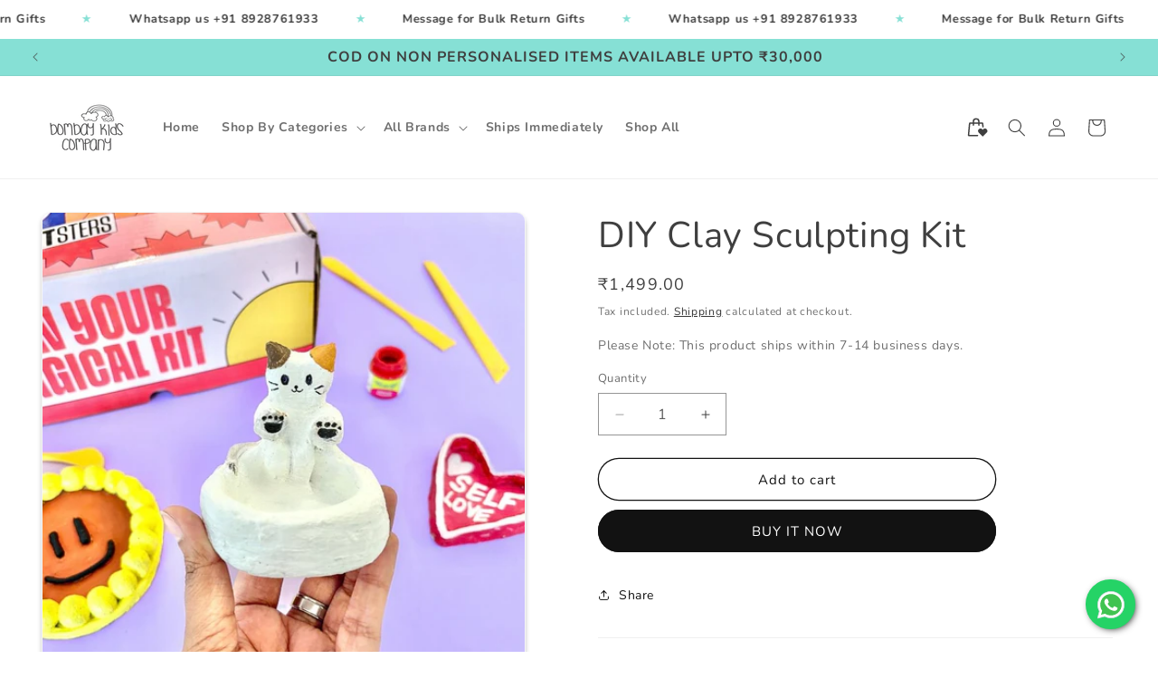

--- FILE ---
content_type: text/html; charset=utf-8
request_url: https://www.bombaykidscompany.com/products/diy-clay-sculpting-kit
body_size: 58105
content:
<!doctype html>
<html class="no-js" lang="en">
  <head>
<script src='https://d24sh1msnqkirc.cloudfront.net/shopflo.bundle.js' async></script>

    <script type="text/javascript">
      (function(c,l,a,r,i,t,y){
          c[a]=c[a]||function(){(c[a].q=c[a].q||[]).push(arguments)};
          t=l.createElement(r);t.async=1;t.src="https://www.clarity.ms/tag/"+i;
          y=l.getElementsByTagName(r)[0];y.parentNode.insertBefore(t,y);
      })(window, document, "clarity", "script", "nfuypj69ha");
    </script>
    <meta charset="utf-8">
    <meta http-equiv="X-UA-Compatible" content="IE=edge">
    <meta name="viewport" content="width=device-width,initial-scale=1">
    <meta name="theme-color" content="">
    <link rel="canonical" href="https://www.bombaykidscompany.com/products/diy-clay-sculpting-kit"><link rel="icon" type="image/png" href="//www.bombaykidscompany.com/cdn/shop/files/bkc-rainbow-logo_6f32df81-213c-4ba4-afc6-c2b04a33666f.png?crop=center&height=32&v=1684732745&width=32"><link rel="preconnect" href="https://fonts.shopifycdn.com" crossorigin><title>
      DIY Clay Sculpting Kit
 &ndash; Bombay Kids Company</title>

    
      <meta name="description" content="Create the amazing clay sculptures with the eco-friendly Shadu clay in the kit. The kit has all the material you need along with a step by step video workshop that teaches you everything from mixing the clay to creating amazing sculptures with it.">
    

    

<meta property="og:site_name" content="Bombay Kids Company">
<meta property="og:url" content="https://www.bombaykidscompany.com/products/diy-clay-sculpting-kit">
<meta property="og:title" content="DIY Clay Sculpting Kit">
<meta property="og:type" content="product">
<meta property="og:description" content="Create the amazing clay sculptures with the eco-friendly Shadu clay in the kit. The kit has all the material you need along with a step by step video workshop that teaches you everything from mixing the clay to creating amazing sculptures with it."><meta property="og:image" content="http://www.bombaykidscompany.com/cdn/shop/files/1_c1cce6d3-7a87-4a58-8b6e-613431a2b691.jpg?v=1766036628">
  <meta property="og:image:secure_url" content="https://www.bombaykidscompany.com/cdn/shop/files/1_c1cce6d3-7a87-4a58-8b6e-613431a2b691.jpg?v=1766036628">
  <meta property="og:image:width" content="1000">
  <meta property="og:image:height" content="1000"><meta property="og:price:amount" content="1,499.00">
  <meta property="og:price:currency" content="INR"><meta name="twitter:card" content="summary_large_image">
<meta name="twitter:title" content="DIY Clay Sculpting Kit">
<meta name="twitter:description" content="Create the amazing clay sculptures with the eco-friendly Shadu clay in the kit. The kit has all the material you need along with a step by step video workshop that teaches you everything from mixing the clay to creating amazing sculptures with it.">


    <script src="//www.bombaykidscompany.com/cdn/shop/t/29/assets/constants.js?v=58251544750838685771744635208" defer="defer"></script>
    <script src='https://bridge.shopflo.com/js/shopflo.bundle.js' async></script>
    <script src="//www.bombaykidscompany.com/cdn/shop/t/29/assets/pubsub.js?v=158357773527763999511744635208" defer="defer"></script>
    <script src="//www.bombaykidscompany.com/cdn/shop/t/29/assets/global.js?v=37284204640041572741744635208" defer="defer"></script><script src="//www.bombaykidscompany.com/cdn/shop/t/29/assets/animations.js?v=88693664871331136111744635208" defer="defer"></script><script>window.performance && window.performance.mark && window.performance.mark('shopify.content_for_header.start');</script><meta name="google-site-verification" content="AaB5KLLzYb1tMhUA6c2Je7xjVQbuZPhkC99RQFjqLX0">
<meta name="facebook-domain-verification" content="3ia5ykxoczi2ky09ag80fdj822y049">
<meta name="facebook-domain-verification" content="fhhm5720j0jg3u6k5rdraw2lf186ls">
<meta name="facebook-domain-verification" content="3bq3m3l3ab57txo8faehzkt0rzqeo0">
<meta id="shopify-digital-wallet" name="shopify-digital-wallet" content="/28001599560/digital_wallets/dialog">
<meta id="in-context-paypal-metadata" data-shop-id="28001599560" data-venmo-supported="false" data-environment="production" data-locale="en_US" data-paypal-v4="true" data-currency="INR">
<link rel="alternate" type="application/json+oembed" href="https://www.bombaykidscompany.com/products/diy-clay-sculpting-kit.oembed">
<script async="async" src="/checkouts/internal/preloads.js?locale=en-IN"></script>
<script id="shopify-features" type="application/json">{"accessToken":"82b2eb0b321e07ef8a8b3a21c18f45d1","betas":["rich-media-storefront-analytics"],"domain":"www.bombaykidscompany.com","predictiveSearch":true,"shopId":28001599560,"locale":"en"}</script>
<script>var Shopify = Shopify || {};
Shopify.shop = "bombay-kids-co.myshopify.com";
Shopify.locale = "en";
Shopify.currency = {"active":"INR","rate":"1.0"};
Shopify.country = "IN";
Shopify.theme = {"name":"Shopflo X Dawn","id":126237016136,"schema_name":"Dawn","schema_version":"13.0.0","theme_store_id":887,"role":"main"};
Shopify.theme.handle = "null";
Shopify.theme.style = {"id":null,"handle":null};
Shopify.cdnHost = "www.bombaykidscompany.com/cdn";
Shopify.routes = Shopify.routes || {};
Shopify.routes.root = "/";</script>
<script type="module">!function(o){(o.Shopify=o.Shopify||{}).modules=!0}(window);</script>
<script>!function(o){function n(){var o=[];function n(){o.push(Array.prototype.slice.apply(arguments))}return n.q=o,n}var t=o.Shopify=o.Shopify||{};t.loadFeatures=n(),t.autoloadFeatures=n()}(window);</script>
<script id="shop-js-analytics" type="application/json">{"pageType":"product"}</script>
<script defer="defer" async type="module" src="//www.bombaykidscompany.com/cdn/shopifycloud/shop-js/modules/v2/client.init-shop-cart-sync_C5BV16lS.en.esm.js"></script>
<script defer="defer" async type="module" src="//www.bombaykidscompany.com/cdn/shopifycloud/shop-js/modules/v2/chunk.common_CygWptCX.esm.js"></script>
<script type="module">
  await import("//www.bombaykidscompany.com/cdn/shopifycloud/shop-js/modules/v2/client.init-shop-cart-sync_C5BV16lS.en.esm.js");
await import("//www.bombaykidscompany.com/cdn/shopifycloud/shop-js/modules/v2/chunk.common_CygWptCX.esm.js");

  window.Shopify.SignInWithShop?.initShopCartSync?.({"fedCMEnabled":true,"windoidEnabled":true});

</script>
<script>(function() {
  var isLoaded = false;
  function asyncLoad() {
    if (isLoaded) return;
    isLoaded = true;
    var urls = ["https:\/\/cdn.nfcube.com\/instafeed-d076d8e8ce7365cc7efe3922c6fd0d8a.js?shop=bombay-kids-co.myshopify.com","https:\/\/app.adoric-om.com\/adoric.js?key=5d07d4c6a098022ff3c1c348538c2488\u0026shop=bombay-kids-co.myshopify.com","https:\/\/widgets.automizely.com\/loyalty\/v1\/main.js?connection_id=cbd63604dd4544d6b6da3f053b6b84bd\u0026mapped_org_id=10a001956d882d0aa21da9e2c7bf6cba_v1\u0026shop=bombay-kids-co.myshopify.com","https:\/\/cdn.logbase.io\/lb-upsell-wrapper.js?shop=bombay-kids-co.myshopify.com"];
    for (var i = 0; i < urls.length; i++) {
      var s = document.createElement('script');
      s.type = 'text/javascript';
      s.async = true;
      s.src = urls[i];
      var x = document.getElementsByTagName('script')[0];
      x.parentNode.insertBefore(s, x);
    }
  };
  if(window.attachEvent) {
    window.attachEvent('onload', asyncLoad);
  } else {
    window.addEventListener('load', asyncLoad, false);
  }
})();</script>
<script id="__st">var __st={"a":28001599560,"offset":19800,"reqid":"f90a88ef-b9a7-4418-8b06-b3c33993a3de-1768708825","pageurl":"www.bombaykidscompany.com\/products\/diy-clay-sculpting-kit","u":"280c97da7958","p":"product","rtyp":"product","rid":6802121883720};</script>
<script>window.ShopifyPaypalV4VisibilityTracking = true;</script>
<script id="captcha-bootstrap">!function(){'use strict';const t='contact',e='account',n='new_comment',o=[[t,t],['blogs',n],['comments',n],[t,'customer']],c=[[e,'customer_login'],[e,'guest_login'],[e,'recover_customer_password'],[e,'create_customer']],r=t=>t.map((([t,e])=>`form[action*='/${t}']:not([data-nocaptcha='true']) input[name='form_type'][value='${e}']`)).join(','),a=t=>()=>t?[...document.querySelectorAll(t)].map((t=>t.form)):[];function s(){const t=[...o],e=r(t);return a(e)}const i='password',u='form_key',d=['recaptcha-v3-token','g-recaptcha-response','h-captcha-response',i],f=()=>{try{return window.sessionStorage}catch{return}},m='__shopify_v',_=t=>t.elements[u];function p(t,e,n=!1){try{const o=window.sessionStorage,c=JSON.parse(o.getItem(e)),{data:r}=function(t){const{data:e,action:n}=t;return t[m]||n?{data:e,action:n}:{data:t,action:n}}(c);for(const[e,n]of Object.entries(r))t.elements[e]&&(t.elements[e].value=n);n&&o.removeItem(e)}catch(o){console.error('form repopulation failed',{error:o})}}const l='form_type',E='cptcha';function T(t){t.dataset[E]=!0}const w=window,h=w.document,L='Shopify',v='ce_forms',y='captcha';let A=!1;((t,e)=>{const n=(g='f06e6c50-85a8-45c8-87d0-21a2b65856fe',I='https://cdn.shopify.com/shopifycloud/storefront-forms-hcaptcha/ce_storefront_forms_captcha_hcaptcha.v1.5.2.iife.js',D={infoText:'Protected by hCaptcha',privacyText:'Privacy',termsText:'Terms'},(t,e,n)=>{const o=w[L][v],c=o.bindForm;if(c)return c(t,g,e,D).then(n);var r;o.q.push([[t,g,e,D],n]),r=I,A||(h.body.append(Object.assign(h.createElement('script'),{id:'captcha-provider',async:!0,src:r})),A=!0)});var g,I,D;w[L]=w[L]||{},w[L][v]=w[L][v]||{},w[L][v].q=[],w[L][y]=w[L][y]||{},w[L][y].protect=function(t,e){n(t,void 0,e),T(t)},Object.freeze(w[L][y]),function(t,e,n,w,h,L){const[v,y,A,g]=function(t,e,n){const i=e?o:[],u=t?c:[],d=[...i,...u],f=r(d),m=r(i),_=r(d.filter((([t,e])=>n.includes(e))));return[a(f),a(m),a(_),s()]}(w,h,L),I=t=>{const e=t.target;return e instanceof HTMLFormElement?e:e&&e.form},D=t=>v().includes(t);t.addEventListener('submit',(t=>{const e=I(t);if(!e)return;const n=D(e)&&!e.dataset.hcaptchaBound&&!e.dataset.recaptchaBound,o=_(e),c=g().includes(e)&&(!o||!o.value);(n||c)&&t.preventDefault(),c&&!n&&(function(t){try{if(!f())return;!function(t){const e=f();if(!e)return;const n=_(t);if(!n)return;const o=n.value;o&&e.removeItem(o)}(t);const e=Array.from(Array(32),(()=>Math.random().toString(36)[2])).join('');!function(t,e){_(t)||t.append(Object.assign(document.createElement('input'),{type:'hidden',name:u})),t.elements[u].value=e}(t,e),function(t,e){const n=f();if(!n)return;const o=[...t.querySelectorAll(`input[type='${i}']`)].map((({name:t})=>t)),c=[...d,...o],r={};for(const[a,s]of new FormData(t).entries())c.includes(a)||(r[a]=s);n.setItem(e,JSON.stringify({[m]:1,action:t.action,data:r}))}(t,e)}catch(e){console.error('failed to persist form',e)}}(e),e.submit())}));const S=(t,e)=>{t&&!t.dataset[E]&&(n(t,e.some((e=>e===t))),T(t))};for(const o of['focusin','change'])t.addEventListener(o,(t=>{const e=I(t);D(e)&&S(e,y())}));const B=e.get('form_key'),M=e.get(l),P=B&&M;t.addEventListener('DOMContentLoaded',(()=>{const t=y();if(P)for(const e of t)e.elements[l].value===M&&p(e,B);[...new Set([...A(),...v().filter((t=>'true'===t.dataset.shopifyCaptcha))])].forEach((e=>S(e,t)))}))}(h,new URLSearchParams(w.location.search),n,t,e,['guest_login'])})(!0,!0)}();</script>
<script integrity="sha256-4kQ18oKyAcykRKYeNunJcIwy7WH5gtpwJnB7kiuLZ1E=" data-source-attribution="shopify.loadfeatures" defer="defer" src="//www.bombaykidscompany.com/cdn/shopifycloud/storefront/assets/storefront/load_feature-a0a9edcb.js" crossorigin="anonymous"></script>
<script data-source-attribution="shopify.dynamic_checkout.dynamic.init">var Shopify=Shopify||{};Shopify.PaymentButton=Shopify.PaymentButton||{isStorefrontPortableWallets:!0,init:function(){window.Shopify.PaymentButton.init=function(){};var t=document.createElement("script");t.src="https://www.bombaykidscompany.com/cdn/shopifycloud/portable-wallets/latest/portable-wallets.en.js",t.type="module",document.head.appendChild(t)}};
</script>
<script data-source-attribution="shopify.dynamic_checkout.buyer_consent">
  function portableWalletsHideBuyerConsent(e){var t=document.getElementById("shopify-buyer-consent"),n=document.getElementById("shopify-subscription-policy-button");t&&n&&(t.classList.add("hidden"),t.setAttribute("aria-hidden","true"),n.removeEventListener("click",e))}function portableWalletsShowBuyerConsent(e){var t=document.getElementById("shopify-buyer-consent"),n=document.getElementById("shopify-subscription-policy-button");t&&n&&(t.classList.remove("hidden"),t.removeAttribute("aria-hidden"),n.addEventListener("click",e))}window.Shopify?.PaymentButton&&(window.Shopify.PaymentButton.hideBuyerConsent=portableWalletsHideBuyerConsent,window.Shopify.PaymentButton.showBuyerConsent=portableWalletsShowBuyerConsent);
</script>
<script>
  function portableWalletsCleanup(e){e&&e.src&&console.error("Failed to load portable wallets script "+e.src);var t=document.querySelectorAll("shopify-accelerated-checkout .shopify-payment-button__skeleton, shopify-accelerated-checkout-cart .wallet-cart-button__skeleton"),e=document.getElementById("shopify-buyer-consent");for(let e=0;e<t.length;e++)t[e].remove();e&&e.remove()}function portableWalletsNotLoadedAsModule(e){e instanceof ErrorEvent&&"string"==typeof e.message&&e.message.includes("import.meta")&&"string"==typeof e.filename&&e.filename.includes("portable-wallets")&&(window.removeEventListener("error",portableWalletsNotLoadedAsModule),window.Shopify.PaymentButton.failedToLoad=e,"loading"===document.readyState?document.addEventListener("DOMContentLoaded",window.Shopify.PaymentButton.init):window.Shopify.PaymentButton.init())}window.addEventListener("error",portableWalletsNotLoadedAsModule);
</script>

<script type="module" src="https://www.bombaykidscompany.com/cdn/shopifycloud/portable-wallets/latest/portable-wallets.en.js" onError="portableWalletsCleanup(this)" crossorigin="anonymous"></script>
<script nomodule>
  document.addEventListener("DOMContentLoaded", portableWalletsCleanup);
</script>

<link id="shopify-accelerated-checkout-styles" rel="stylesheet" media="screen" href="https://www.bombaykidscompany.com/cdn/shopifycloud/portable-wallets/latest/accelerated-checkout-backwards-compat.css" crossorigin="anonymous">
<style id="shopify-accelerated-checkout-cart">
        #shopify-buyer-consent {
  margin-top: 1em;
  display: inline-block;
  width: 100%;
}

#shopify-buyer-consent.hidden {
  display: none;
}

#shopify-subscription-policy-button {
  background: none;
  border: none;
  padding: 0;
  text-decoration: underline;
  font-size: inherit;
  cursor: pointer;
}

#shopify-subscription-policy-button::before {
  box-shadow: none;
}

      </style>
<script id="sections-script" data-sections="header" defer="defer" src="//www.bombaykidscompany.com/cdn/shop/t/29/compiled_assets/scripts.js?12134"></script>
<script>window.performance && window.performance.mark && window.performance.mark('shopify.content_for_header.end');</script>


    <style data-shopify>
      @font-face {
  font-family: Nunito;
  font-weight: 400;
  font-style: normal;
  font-display: swap;
  src: url("//www.bombaykidscompany.com/cdn/fonts/nunito/nunito_n4.fc49103dc396b42cae9460289072d384b6c6eb63.woff2") format("woff2"),
       url("//www.bombaykidscompany.com/cdn/fonts/nunito/nunito_n4.5d26d13beeac3116db2479e64986cdeea4c8fbdd.woff") format("woff");
}

      @font-face {
  font-family: Nunito;
  font-weight: 700;
  font-style: normal;
  font-display: swap;
  src: url("//www.bombaykidscompany.com/cdn/fonts/nunito/nunito_n7.37cf9b8cf43b3322f7e6e13ad2aad62ab5dc9109.woff2") format("woff2"),
       url("//www.bombaykidscompany.com/cdn/fonts/nunito/nunito_n7.45cfcfadc6630011252d54d5f5a2c7c98f60d5de.woff") format("woff");
}

      @font-face {
  font-family: Nunito;
  font-weight: 400;
  font-style: italic;
  font-display: swap;
  src: url("//www.bombaykidscompany.com/cdn/fonts/nunito/nunito_i4.fd53bf99043ab6c570187ed42d1b49192135de96.woff2") format("woff2"),
       url("//www.bombaykidscompany.com/cdn/fonts/nunito/nunito_i4.cb3876a003a73aaae5363bb3e3e99d45ec598cc6.woff") format("woff");
}

      @font-face {
  font-family: Nunito;
  font-weight: 700;
  font-style: italic;
  font-display: swap;
  src: url("//www.bombaykidscompany.com/cdn/fonts/nunito/nunito_i7.3f8ba2027bc9ceb1b1764ecab15bae73f86c4632.woff2") format("woff2"),
       url("//www.bombaykidscompany.com/cdn/fonts/nunito/nunito_i7.82bfb5f86ec77ada3c9f660da22064c2e46e1469.woff") format("woff");
}

      @font-face {
  font-family: Nunito;
  font-weight: 400;
  font-style: normal;
  font-display: swap;
  src: url("//www.bombaykidscompany.com/cdn/fonts/nunito/nunito_n4.fc49103dc396b42cae9460289072d384b6c6eb63.woff2") format("woff2"),
       url("//www.bombaykidscompany.com/cdn/fonts/nunito/nunito_n4.5d26d13beeac3116db2479e64986cdeea4c8fbdd.woff") format("woff");
}


      
        :root,
        .color-scheme-1 {
          --color-background: 255,255,255;
        
          --gradient-background: #ffffff;
        

        

        --color-foreground: 63,63,63;
        --color-background-contrast: 191,191,191;
        --color-shadow: 18,18,18;
        --color-button: 18,18,18;
        --color-button-text: 255,255,255;
        --color-secondary-button: 255,255,255;
        --color-secondary-button-text: 18,18,18;
        --color-link: 18,18,18;
        --color-badge-foreground: 63,63,63;
        --color-badge-background: 255,255,255;
        --color-badge-border: 63,63,63;
        --payment-terms-background-color: rgb(255 255 255);
      }
      
        
        .color-scheme-2 {
          --color-background: 134,224,213;
        
          --gradient-background: #86e0d5;
        

        

        --color-foreground: 63,63,63;
        --color-background-contrast: 47,183,167;
        --color-shadow: 18,18,18;
        --color-button: 18,18,18;
        --color-button-text: 243,243,243;
        --color-secondary-button: 134,224,213;
        --color-secondary-button-text: 18,18,18;
        --color-link: 18,18,18;
        --color-badge-foreground: 63,63,63;
        --color-badge-background: 134,224,213;
        --color-badge-border: 63,63,63;
        --payment-terms-background-color: rgb(134 224 213);
      }
      
        
        .color-scheme-3 {
          --color-background: 36,40,51;
        
          --gradient-background: #242833;
        

        

        --color-foreground: 255,255,255;
        --color-background-contrast: 47,52,66;
        --color-shadow: 18,18,18;
        --color-button: 255,255,255;
        --color-button-text: 0,0,0;
        --color-secondary-button: 36,40,51;
        --color-secondary-button-text: 255,255,255;
        --color-link: 255,255,255;
        --color-badge-foreground: 255,255,255;
        --color-badge-background: 36,40,51;
        --color-badge-border: 255,255,255;
        --payment-terms-background-color: rgb(36 40 51);
      }
      
        
        .color-scheme-4 {
          --color-background: 18,18,18;
        
          --gradient-background: #121212;
        

        

        --color-foreground: 255,255,255;
        --color-background-contrast: 146,146,146;
        --color-shadow: 18,18,18;
        --color-button: 255,255,255;
        --color-button-text: 18,18,18;
        --color-secondary-button: 18,18,18;
        --color-secondary-button-text: 255,255,255;
        --color-link: 255,255,255;
        --color-badge-foreground: 255,255,255;
        --color-badge-background: 18,18,18;
        --color-badge-border: 255,255,255;
        --payment-terms-background-color: rgb(18 18 18);
      }
      
        
        .color-scheme-5 {
          --color-background: 51,79,180;
        
          --gradient-background: #334fb4;
        

        

        --color-foreground: 255,255,255;
        --color-background-contrast: 23,35,81;
        --color-shadow: 18,18,18;
        --color-button: 255,255,255;
        --color-button-text: 51,79,180;
        --color-secondary-button: 51,79,180;
        --color-secondary-button-text: 255,255,255;
        --color-link: 255,255,255;
        --color-badge-foreground: 255,255,255;
        --color-badge-background: 51,79,180;
        --color-badge-border: 255,255,255;
        --payment-terms-background-color: rgb(51 79 180);
      }
      
        
        .color-scheme-f29f7924-6975-4e6d-ac6c-6ed8621aafd9 {
          --color-background: 255,255,255;
        
          --gradient-background: #ffffff;
        

        

        --color-foreground: 63,63,63;
        --color-background-contrast: 191,191,191;
        --color-shadow: 18,18,18;
        --color-button: 134,224,213;
        --color-button-text: 63,63,63;
        --color-secondary-button: 255,255,255;
        --color-secondary-button-text: 18,18,18;
        --color-link: 18,18,18;
        --color-badge-foreground: 63,63,63;
        --color-badge-background: 255,255,255;
        --color-badge-border: 63,63,63;
        --payment-terms-background-color: rgb(255 255 255);
      }
      

      body, .color-scheme-1, .color-scheme-2, .color-scheme-3, .color-scheme-4, .color-scheme-5, .color-scheme-f29f7924-6975-4e6d-ac6c-6ed8621aafd9 {
        color: rgba(var(--color-foreground), 0.75);
        background-color: rgb(var(--color-background));
      }

      :root {
        --font-body-family: Nunito, sans-serif;
        --font-body-style: normal;
        --font-body-weight: 400;
        --font-body-weight-bold: 700;

        --font-heading-family: Nunito, sans-serif;
        --font-heading-style: normal;
        --font-heading-weight: 400;

        --font-body-scale: 1.0;
        --font-heading-scale: 1.0;

        --media-padding: px;
        --media-border-opacity: 0.05;
        --media-border-width: 1px;
        --media-radius: 10px;
        --media-shadow-opacity: 0.25;
        --media-shadow-horizontal-offset: 0px;
        --media-shadow-vertical-offset: 4px;
        --media-shadow-blur-radius: 5px;
        --media-shadow-visible: 1;

        --page-width: 160rem;
        --page-width-margin: 0rem;

        --product-card-image-padding: 0.0rem;
        --product-card-corner-radius: 0.0rem;
        --product-card-text-alignment: left;
        --product-card-border-width: 0.0rem;
        --product-card-border-opacity: 0.1;
        --product-card-shadow-opacity: 0.0;
        --product-card-shadow-visible: 0;
        --product-card-shadow-horizontal-offset: 0.0rem;
        --product-card-shadow-vertical-offset: 0.4rem;
        --product-card-shadow-blur-radius: 0.5rem;

        --collection-card-image-padding: 0.0rem;
        --collection-card-corner-radius: 0.0rem;
        --collection-card-text-alignment: center;
        --collection-card-border-width: 0.0rem;
        --collection-card-border-opacity: 0.1;
        --collection-card-shadow-opacity: 0.0;
        --collection-card-shadow-visible: 0;
        --collection-card-shadow-horizontal-offset: 0.0rem;
        --collection-card-shadow-vertical-offset: 0.4rem;
        --collection-card-shadow-blur-radius: 0.5rem;

        --blog-card-image-padding: 0.0rem;
        --blog-card-corner-radius: 0.0rem;
        --blog-card-text-alignment: left;
        --blog-card-border-width: 0.0rem;
        --blog-card-border-opacity: 0.1;
        --blog-card-shadow-opacity: 0.0;
        --blog-card-shadow-visible: 0;
        --blog-card-shadow-horizontal-offset: 0.0rem;
        --blog-card-shadow-vertical-offset: 0.4rem;
        --blog-card-shadow-blur-radius: 0.5rem;

        --badge-corner-radius: 4.0rem;

        --popup-border-width: 1px;
        --popup-border-opacity: 0.1;
        --popup-corner-radius: 0px;
        --popup-shadow-opacity: 0.05;
        --popup-shadow-horizontal-offset: 0px;
        --popup-shadow-vertical-offset: 4px;
        --popup-shadow-blur-radius: 5px;

        --drawer-border-width: 1px;
        --drawer-border-opacity: 0.1;
        --drawer-shadow-opacity: 0.0;
        --drawer-shadow-horizontal-offset: 0px;
        --drawer-shadow-vertical-offset: 4px;
        --drawer-shadow-blur-radius: 5px;

        --spacing-sections-desktop: 0px;
        --spacing-sections-mobile: 0px;

        --grid-desktop-vertical-spacing: 8px;
        --grid-desktop-horizontal-spacing: 8px;
        --grid-mobile-vertical-spacing: 4px;
        --grid-mobile-horizontal-spacing: 4px;

        --text-boxes-border-opacity: 0.1;
        --text-boxes-border-width: 0px;
        --text-boxes-radius: 0px;
        --text-boxes-shadow-opacity: 0.0;
        --text-boxes-shadow-visible: 0;
        --text-boxes-shadow-horizontal-offset: 0px;
        --text-boxes-shadow-vertical-offset: 4px;
        --text-boxes-shadow-blur-radius: 5px;

        --buttons-radius: 22px;
        --buttons-radius-outset: 23px;
        --buttons-border-width: 1px;
        --buttons-border-opacity: 1.0;
        --buttons-shadow-opacity: 0.0;
        --buttons-shadow-visible: 0;
        --buttons-shadow-horizontal-offset: 0px;
        --buttons-shadow-vertical-offset: 4px;
        --buttons-shadow-blur-radius: 5px;
        --buttons-border-offset: 0.3px;

        --inputs-radius: 0px;
        --inputs-border-width: 1px;
        --inputs-border-opacity: 0.55;
        --inputs-shadow-opacity: 0.0;
        --inputs-shadow-horizontal-offset: 0px;
        --inputs-margin-offset: 0px;
        --inputs-shadow-vertical-offset: 4px;
        --inputs-shadow-blur-radius: 5px;
        --inputs-radius-outset: 0px;

        --variant-pills-radius: 40px;
        --variant-pills-border-width: 1px;
        --variant-pills-border-opacity: 0.55;
        --variant-pills-shadow-opacity: 0.0;
        --variant-pills-shadow-horizontal-offset: 0px;
        --variant-pills-shadow-vertical-offset: 4px;
        --variant-pills-shadow-blur-radius: 5px;
      }

      *,
      *::before,
      *::after {
        box-sizing: inherit;
      }

      html {
        box-sizing: border-box;
        font-size: calc(var(--font-body-scale) * 62.5%);
        height: 100%;
      }

      body {
        display: grid;
        grid-template-rows: auto auto 1fr auto;
        grid-template-columns: 100%;
        min-height: 100%;
        margin: 0;
        font-size: 1.5rem;
        letter-spacing: 0.06rem;
        line-height: calc(1 + 0.8 / var(--font-body-scale));
        font-family: var(--font-body-family);
        font-style: var(--font-body-style);
        font-weight: var(--font-body-weight);
      }

      @media screen and (min-width: 750px) {
        body {
          font-size: 1.6rem;
        }
      }
    </style>

    <link href="//www.bombaykidscompany.com/cdn/shop/t/29/assets/base.css?v=86712666426636932041744635208" rel="stylesheet" type="text/css" media="all" />
<link rel="preload" as="font" href="//www.bombaykidscompany.com/cdn/fonts/nunito/nunito_n4.fc49103dc396b42cae9460289072d384b6c6eb63.woff2" type="font/woff2" crossorigin><link rel="preload" as="font" href="//www.bombaykidscompany.com/cdn/fonts/nunito/nunito_n4.fc49103dc396b42cae9460289072d384b6c6eb63.woff2" type="font/woff2" crossorigin><link
        rel="stylesheet"
        href="//www.bombaykidscompany.com/cdn/shop/t/29/assets/component-predictive-search.css?v=118923337488134913561744635208"
        media="print"
        onload="this.media='all'"
      ><script>
      document.documentElement.className = document.documentElement.className.replace('no-js', 'js');
      if (Shopify.designMode) {
        document.documentElement.classList.add('shopify-design-mode');
      }
    </script>
  







 












  



  

 
 
<script>
urlParam = function(name){
	var results = new RegExp('[\?&]' + name + '=([^&#]*)').exec(window.location.href);
	if (results == null){
	   return null;
	}
	else {
	   return decodeURI(results[1]) || 0;
	}
}
window.af_custom_id = '';
window.af_cd_cart_obj = {"note":null,"attributes":{},"original_total_price":0,"total_price":0,"total_discount":0,"total_weight":0.0,"item_count":0,"items":[],"requires_shipping":false,"currency":"INR","items_subtotal_price":0,"cart_level_discount_applications":[],"checkout_charge_amount":0};
var sessionId = (localStorage.getItem('afkd_sessionId') != null && typeof localStorage.getItem('afkd_sessionId') != 'undefined' && localStorage.getItem('afkd_sessionId') != 'undefined') ? localStorage.getItem('afkd_sessionId') : '';
var passkey = (localStorage.getItem('afkd_passkey') != null && typeof localStorage.getItem('afkd_passkey') != 'undefined' && localStorage.getItem('afkd_passkey') != 'undefined') ? localStorage.getItem('afkd_passkey') : '';
if(urlParam('PHPSESSID') != null) {
	sessionId = "&PHPSESSID="+urlParam("PHPSESSID");
	localStorage.setItem('afkd_sessionId',sessionId);
} 
if(urlParam('passkey') != null) {
	passkey = "&passkey="+urlParam("passkey");
	localStorage.setItem('afkd_passkey',passkey);
}
</script>
<script>
var _kd_productId = [6802121883720];
var _kd_prodPrice = '149900';
var _kd_cartJson  = {"note":null,"attributes":{},"original_total_price":0,"total_price":0,"total_discount":0,"total_weight":0.0,"item_count":0,"items":[],"requires_shipping":false,"currency":"INR","items_subtotal_price":0,"cart_level_discount_applications":[],"checkout_charge_amount":0};
var _kd_collectionUpsell = [{"id":271367929928,"handle":"5-to-7-years","title":"5 to 7 Years","updated_at":"2026-01-17T17:53:03+05:30","body_html":"","published_at":"2024-02-27T23:04:03+05:30","sort_order":"best-selling","template_suffix":"","disjunctive":false,"rules":[{"column":"product_metafield_definition","relation":"equals","condition":"5 - 7 Years"}],"published_scope":"global"},{"id":271367962696,"handle":"7-years-up","title":"7 Years \u0026 Up","updated_at":"2026-01-17T13:11:46+05:30","body_html":"","published_at":"2024-02-27T23:04:27+05:30","sort_order":"best-selling","template_suffix":"","disjunctive":false,"rules":[{"column":"product_metafield_definition","relation":"equals","condition":"7 Years \u0026 Up"}],"published_scope":"global"},{"id":210814861384,"handle":"all","title":"All","updated_at":"2026-01-17T17:53:03+05:30","body_html":"","published_at":"2021-01-15T12:25:33+05:30","sort_order":"created-desc","template_suffix":"","disjunctive":false,"rules":[{"column":"variant_inventory","relation":"greater_than","condition":"-10000"}],"published_scope":"global","image":{"created_at":"2024-06-10T15:37:33+05:30","alt":null,"width":900,"height":900,"src":"\/\/www.bombaykidscompany.com\/cdn\/shop\/collections\/the_swim_shop_3.png?v=1718014054"}},{"id":272484532296,"handle":"all-products-wo-sale","title":"All Products","updated_at":"2026-01-17T17:53:03+05:30","body_html":"","published_at":"2024-06-11T11:56:07+05:30","sort_order":"best-selling","template_suffix":"","disjunctive":true,"rules":[{"column":"is_price_reduced","relation":"is_not_set","condition":""},{"column":"variant_compare_at_price","relation":"equals","condition":"0"}],"published_scope":"global","image":{"created_at":"2024-08-19T08:05:49+05:30","alt":null,"width":900,"height":900,"src":"\/\/www.bombaykidscompany.com\/cdn\/shop\/collections\/the_swim_shop_5.png?v=1724034950"}},{"id":270874738760,"handle":"art-kit","updated_at":"2026-01-13T17:44:34+05:30","published_at":"2024-01-11T15:45:25+05:30","sort_order":"best-selling","template_suffix":"","published_scope":"global","title":"Art Kit","body_html":""},{"id":271313403976,"handle":"below-2000","title":"Below ₹2000","updated_at":"2026-01-17T17:53:03+05:30","body_html":"Products under ₹2000.","published_at":"2024-02-21T22:35:55+05:30","sort_order":"price-desc","template_suffix":"","disjunctive":false,"rules":[{"column":"variant_price","relation":"less_than","condition":"2001"}],"published_scope":"global","image":{"created_at":"2024-02-21T22:35:52+05:30","alt":null,"width":400,"height":400,"src":"\/\/www.bombaykidscompany.com\/cdn\/shop\/collections\/8_3.png?v=1708535153"}},{"id":271313436744,"handle":"below-3000","title":"Below ₹3000","updated_at":"2026-01-17T17:53:03+05:30","body_html":"Products under ₹3000.","published_at":"2024-02-21T22:36:23+05:30","sort_order":"price-desc","template_suffix":"","disjunctive":false,"rules":[{"column":"variant_price","relation":"less_than","condition":"3001"}],"published_scope":"global","image":{"created_at":"2024-02-21T22:36:22+05:30","alt":null,"width":400,"height":400,"src":"\/\/www.bombaykidscompany.com\/cdn\/shop\/collections\/9_1.png?v=1708535183"}},{"id":271313469512,"handle":"below-5000","title":"Below ₹5000","updated_at":"2026-01-17T17:53:03+05:30","body_html":"Products under ₹5000.","published_at":"2024-02-21T22:36:56+05:30","sort_order":"price-desc","template_suffix":"","disjunctive":false,"rules":[{"column":"variant_price","relation":"less_than","condition":"5001"}],"published_scope":"global","image":{"created_at":"2024-02-21T22:37:16+05:30","alt":null,"width":400,"height":400,"src":"\/\/www.bombaykidscompany.com\/cdn\/shop\/collections\/10_2.png?v=1708535237"}},{"id":210848055368,"handle":"do-it-yourself","updated_at":"2026-01-14T17:43:58+05:30","published_at":"2021-01-16T11:51:00+05:30","sort_order":"created-desc","template_suffix":"","published_scope":"global","title":"DIY \u0026 Craft Supplies","body_html":""},{"id":270874607688,"handle":"kitsters","updated_at":"2026-01-12T17:44:12+05:30","published_at":"2024-01-11T15:38:41+05:30","sort_order":"created-desc","template_suffix":"","published_scope":"global","title":"Kitsters","body_html":"","image":{"created_at":"2024-01-17T14:34:39+05:30","alt":null,"width":2048,"height":800,"src":"\/\/www.bombaykidscompany.com\/cdn\/shop\/collections\/banner_2048_x_800_px_83.png?v=1705482279"}},{"id":271367995464,"handle":"pre-teens-teens","title":"Pre Teens \u0026 Teens","updated_at":"2026-01-17T13:10:18+05:30","body_html":"","published_at":"2024-02-27T23:05:02+05:30","sort_order":"best-selling","template_suffix":"","disjunctive":false,"rules":[{"column":"product_metafield_definition","relation":"equals","condition":"Pre Teens \u0026 Teens"}],"published_scope":"global"}];
var _kd_collection = [];
var _kd_inCart = [];

 if(_kd_collectionUpsell){
    _kd_collectionUpsell.forEach(function (item) { 
       _kd_collection.push(item.id);
    });
}

if(_kd_cartJson.items){
  _kd_cartJson.items.forEach(function (item) { 
     _kd_inCart.push(item.product_id);
  });
}

if (window.location.pathname == '/cart') {
  _kd_productId = _kd_inCart;
  _kd_prodPrice = '0';
}

_kd_productId = _kd_productId.toString();
_kd_inCart = _kd_inCart.toString();

 var _kd = {};
_kd.productId = _kd_productId;
_kd.prodPrice = _kd_prodPrice;
_kd.inCart = _kd_inCart;  
_kd.collection = _kd_collection;
_kd.upsell_all = '[{"id":"143","shop_id":"6703","name":"Montii Co Blueberry","product_id":"6765985398856","product_handle":"montii-co-mega-bumper","variants":"39968445202504,39968445235272,39968445268040,39968445300808,39968445333576,39968445366344,39968445399112","description":"","display_for":"2","display_resource":"[{\"variants\": \"39933199253576,39933199286344,39933199319112,39933199351880,39933199384648,39933199417416,39933199450184,39933199482952,39933199515720,39933199548488,39933199581256,39933199614024,39933199646792,39933199679560,40011115724872,40011115757640,40011116642376,40011116675144,40011116707912,40011117527112\", \"product_id\": \"6603589025864\"}, {\"variants\": \"39933202563144,39933202595912,39933202628680,39933202661448,39933202694216,39933202726984,39933202759752,39933202792520,39933202825288,39933202858056,39933202890824,39933202923592,39933202956360,39933202989128,40011119231048,40011119263816,40011119329352,40011119362120,40011119394888,40011119427656\", \"product_id\": \"6603589320776\"}]","triggered_on":"1","check_cart_product":"1","qty_selector":"0","quantity":"0","badge_text":"","badge_txt_color":"#FFFFFF","badge_bg_color":"#ff1aec","available_for":"6603589025864,6603589320776","available_for_variants":"39933199253576,39933199286344,39933199319112,39933199351880,39933199384648,39933199417416,39933199450184,39933199482952,39933199515720,39933199548488,39933199581256,39933199614024,39933199646792,39933199679560,40011115724872,40011115757640,40011116642376,40011116675144,40011116707912,40011117527112,39933202563144,39933202595912,39933202628680,39933202661448,39933202694216,39933202726984,39933202759752,39933202792520,39933202825288,39933202858056,39933202890824,39933202923592,39933202956360,39933202989128,40011119231048,40011119263816,40011119329352,40011119362120,40011119394888,40011119427656","created":"2024-09-14 17:44:17"}]';
_kd.upsell_show = "[]";
_kd.is_upsell = 1;
if(_kd.upsell_show.length < 3 ){
   _kd.is_upsell = 0;
}

window.kd_upsell = _kd;

  var script = document.createElement("script");
  script.defer = true;
  script.type = "text/javascript";
  script.src = "https://cd.anglerfox.com/app/script/load_script.php?v=1768687085&shop=bombay-kids-co.myshopify.com"  +  sessionId + passkey;
  document.head.appendChild(script);

</script>

<script>
  function KDStrikeoutSubtotal(subtotalSelector){
    var subTotalHtml = `₹0.00`.replace('"', '\"');
    var newTotalHtml = `₹-0.10`.replace('"', '\"');
    document.querySelector(subtotalSelector).innerHTML = "<del class='af_del_overwrite'>"+ subTotalHtml + "</del> " + newTotalHtml;
  }
</script><!-- BEGIN app block: shopify://apps/judge-me-reviews/blocks/judgeme_core/61ccd3b1-a9f2-4160-9fe9-4fec8413e5d8 --><!-- Start of Judge.me Core -->






<link rel="dns-prefetch" href="https://cdnwidget.judge.me">
<link rel="dns-prefetch" href="https://cdn.judge.me">
<link rel="dns-prefetch" href="https://cdn1.judge.me">
<link rel="dns-prefetch" href="https://api.judge.me">

<script data-cfasync='false' class='jdgm-settings-script'>window.jdgmSettings={"pagination":5,"disable_web_reviews":false,"badge_no_review_text":"No reviews","badge_n_reviews_text":"{{ n }} review/reviews","hide_badge_preview_if_no_reviews":true,"badge_hide_text":false,"enforce_center_preview_badge":false,"widget_title":"Customer Reviews","widget_open_form_text":"Write a review","widget_close_form_text":"Cancel review","widget_refresh_page_text":"Refresh page","widget_summary_text":"Based on {{ number_of_reviews }} review/reviews","widget_no_review_text":"Be the first to write a review","widget_name_field_text":"Display name","widget_verified_name_field_text":"Verified Name (public)","widget_name_placeholder_text":"Display name","widget_required_field_error_text":"This field is required.","widget_email_field_text":"Email address","widget_verified_email_field_text":"Verified Email (private, can not be edited)","widget_email_placeholder_text":"Your email address","widget_email_field_error_text":"Please enter a valid email address.","widget_rating_field_text":"Rating","widget_review_title_field_text":"Review Title","widget_review_title_placeholder_text":"Give your review a title","widget_review_body_field_text":"Review content","widget_review_body_placeholder_text":"Start writing here...","widget_pictures_field_text":"Picture/Video (optional)","widget_submit_review_text":"Submit Review","widget_submit_verified_review_text":"Submit Verified Review","widget_submit_success_msg_with_auto_publish":"Thank you! Please refresh the page in a few moments to see your review. You can remove or edit your review by logging into \u003ca href='https://judge.me/login' target='_blank' rel='nofollow noopener'\u003eJudge.me\u003c/a\u003e","widget_submit_success_msg_no_auto_publish":"Thank you! Your review will be published as soon as it is approved by the shop admin. You can remove or edit your review by logging into \u003ca href='https://judge.me/login' target='_blank' rel='nofollow noopener'\u003eJudge.me\u003c/a\u003e","widget_show_default_reviews_out_of_total_text":"Showing {{ n_reviews_shown }} out of {{ n_reviews }} reviews.","widget_show_all_link_text":"Show all","widget_show_less_link_text":"Show less","widget_author_said_text":"{{ reviewer_name }} said:","widget_days_text":"{{ n }} days ago","widget_weeks_text":"{{ n }} week/weeks ago","widget_months_text":"{{ n }} month/months ago","widget_years_text":"{{ n }} year/years ago","widget_yesterday_text":"Yesterday","widget_today_text":"Today","widget_replied_text":"\u003e\u003e {{ shop_name }} replied:","widget_read_more_text":"Read more","widget_reviewer_name_as_initial":"","widget_rating_filter_color":"#fbcd0a","widget_rating_filter_see_all_text":"See all reviews","widget_sorting_most_recent_text":"Most Recent","widget_sorting_highest_rating_text":"Highest Rating","widget_sorting_lowest_rating_text":"Lowest Rating","widget_sorting_with_pictures_text":"Only Pictures","widget_sorting_most_helpful_text":"Most Helpful","widget_open_question_form_text":"Ask a question","widget_reviews_subtab_text":"Reviews","widget_questions_subtab_text":"Questions","widget_question_label_text":"Question","widget_answer_label_text":"Answer","widget_question_placeholder_text":"Write your question here","widget_submit_question_text":"Submit Question","widget_question_submit_success_text":"Thank you for your question! We will notify you once it gets answered.","verified_badge_text":"Verified","verified_badge_bg_color":"","verified_badge_text_color":"","verified_badge_placement":"left-of-reviewer-name","widget_review_max_height":"","widget_hide_border":false,"widget_social_share":false,"widget_thumb":false,"widget_review_location_show":false,"widget_location_format":"","all_reviews_include_out_of_store_products":true,"all_reviews_out_of_store_text":"(out of store)","all_reviews_pagination":100,"all_reviews_product_name_prefix_text":"about","enable_review_pictures":true,"enable_question_anwser":false,"widget_theme":"default","review_date_format":"mm/dd/yyyy","default_sort_method":"most-recent","widget_product_reviews_subtab_text":"Product Reviews","widget_shop_reviews_subtab_text":"Shop Reviews","widget_other_products_reviews_text":"Reviews for other products","widget_store_reviews_subtab_text":"Store reviews","widget_no_store_reviews_text":"This store hasn't received any reviews yet","widget_web_restriction_product_reviews_text":"This product hasn't received any reviews yet","widget_no_items_text":"No items found","widget_show_more_text":"Show more","widget_write_a_store_review_text":"Write a Store Review","widget_other_languages_heading":"Reviews in Other Languages","widget_translate_review_text":"Translate review to {{ language }}","widget_translating_review_text":"Translating...","widget_show_original_translation_text":"Show original ({{ language }})","widget_translate_review_failed_text":"Review couldn't be translated.","widget_translate_review_retry_text":"Retry","widget_translate_review_try_again_later_text":"Try again later","show_product_url_for_grouped_product":false,"widget_sorting_pictures_first_text":"Pictures First","show_pictures_on_all_rev_page_mobile":false,"show_pictures_on_all_rev_page_desktop":false,"floating_tab_hide_mobile_install_preference":false,"floating_tab_button_name":"★ Reviews","floating_tab_title":"Let customers speak for us","floating_tab_button_color":"","floating_tab_button_background_color":"","floating_tab_url":"","floating_tab_url_enabled":false,"floating_tab_tab_style":"text","all_reviews_text_badge_text":"Customers rate us {{ shop.metafields.judgeme.all_reviews_rating | round: 1 }}/5 based on {{ shop.metafields.judgeme.all_reviews_count }} reviews.","all_reviews_text_badge_text_branded_style":"{{ shop.metafields.judgeme.all_reviews_rating | round: 1 }} out of 5 stars based on {{ shop.metafields.judgeme.all_reviews_count }} reviews","is_all_reviews_text_badge_a_link":false,"show_stars_for_all_reviews_text_badge":false,"all_reviews_text_badge_url":"","all_reviews_text_style":"branded","all_reviews_text_color_style":"judgeme_brand_color","all_reviews_text_color":"#108474","all_reviews_text_show_jm_brand":true,"featured_carousel_show_header":true,"featured_carousel_title":"Client Reviews","testimonials_carousel_title":"Customers are saying","videos_carousel_title":"Real customer stories","cards_carousel_title":"Customers are saying","featured_carousel_count_text":"from {{ n }} reviews","featured_carousel_add_link_to_all_reviews_page":false,"featured_carousel_url":"","featured_carousel_show_images":false,"featured_carousel_autoslide_interval":5,"featured_carousel_arrows_on_the_sides":true,"featured_carousel_height":250,"featured_carousel_width":80,"featured_carousel_image_size":0,"featured_carousel_image_height":250,"featured_carousel_arrow_color":"#eeeeee","verified_count_badge_style":"branded","verified_count_badge_orientation":"horizontal","verified_count_badge_color_style":"judgeme_brand_color","verified_count_badge_color":"#108474","is_verified_count_badge_a_link":false,"verified_count_badge_url":"","verified_count_badge_show_jm_brand":true,"widget_rating_preset_default":5,"widget_first_sub_tab":"product-reviews","widget_show_histogram":true,"widget_histogram_use_custom_color":false,"widget_pagination_use_custom_color":false,"widget_star_use_custom_color":false,"widget_verified_badge_use_custom_color":false,"widget_write_review_use_custom_color":false,"picture_reminder_submit_button":"Upload Pictures","enable_review_videos":false,"mute_video_by_default":false,"widget_sorting_videos_first_text":"Videos First","widget_review_pending_text":"Pending","featured_carousel_items_for_large_screen":3,"social_share_options_order":"Facebook,Twitter","remove_microdata_snippet":true,"disable_json_ld":false,"enable_json_ld_products":false,"preview_badge_show_question_text":false,"preview_badge_no_question_text":"No questions","preview_badge_n_question_text":"{{ number_of_questions }} question/questions","qa_badge_show_icon":false,"qa_badge_position":"same-row","remove_judgeme_branding":false,"widget_add_search_bar":false,"widget_search_bar_placeholder":"Search","widget_sorting_verified_only_text":"Verified only","featured_carousel_theme":"default","featured_carousel_show_rating":true,"featured_carousel_show_title":false,"featured_carousel_show_body":true,"featured_carousel_show_date":false,"featured_carousel_show_reviewer":true,"featured_carousel_show_product":true,"featured_carousel_header_background_color":"#108474","featured_carousel_header_text_color":"#ffffff","featured_carousel_name_product_separator":"reviewed","featured_carousel_full_star_background":"#108474","featured_carousel_empty_star_background":"#dadada","featured_carousel_vertical_theme_background":"#f9fafb","featured_carousel_verified_badge_enable":false,"featured_carousel_verified_badge_color":"#108474","featured_carousel_border_style":"round","featured_carousel_review_line_length_limit":3,"featured_carousel_more_reviews_button_text":"Read more reviews","featured_carousel_view_product_button_text":"View product","all_reviews_page_load_reviews_on":"scroll","all_reviews_page_load_more_text":"Load More Reviews","disable_fb_tab_reviews":false,"enable_ajax_cdn_cache":false,"widget_advanced_speed_features":5,"widget_public_name_text":"displayed publicly like","default_reviewer_name":"John Smith","default_reviewer_name_has_non_latin":true,"widget_reviewer_anonymous":"Anonymous","medals_widget_title":"Judge.me Review Medals","medals_widget_background_color":"#f9fafb","medals_widget_position":"footer_all_pages","medals_widget_border_color":"#f9fafb","medals_widget_verified_text_position":"left","medals_widget_use_monochromatic_version":false,"medals_widget_elements_color":"#108474","show_reviewer_avatar":true,"widget_invalid_yt_video_url_error_text":"Not a YouTube video URL","widget_max_length_field_error_text":"Please enter no more than {0} characters.","widget_show_country_flag":false,"widget_show_collected_via_shop_app":true,"widget_verified_by_shop_badge_style":"light","widget_verified_by_shop_text":"Verified by Shop","widget_show_photo_gallery":false,"widget_load_with_code_splitting":true,"widget_ugc_install_preference":false,"widget_ugc_title":"Made by us, Shared by you","widget_ugc_subtitle":"Tag us to see your picture featured in our page","widget_ugc_arrows_color":"#ffffff","widget_ugc_primary_button_text":"Buy Now","widget_ugc_primary_button_background_color":"#108474","widget_ugc_primary_button_text_color":"#ffffff","widget_ugc_primary_button_border_width":"0","widget_ugc_primary_button_border_style":"none","widget_ugc_primary_button_border_color":"#108474","widget_ugc_primary_button_border_radius":"25","widget_ugc_secondary_button_text":"Load More","widget_ugc_secondary_button_background_color":"#ffffff","widget_ugc_secondary_button_text_color":"#108474","widget_ugc_secondary_button_border_width":"2","widget_ugc_secondary_button_border_style":"solid","widget_ugc_secondary_button_border_color":"#108474","widget_ugc_secondary_button_border_radius":"25","widget_ugc_reviews_button_text":"View Reviews","widget_ugc_reviews_button_background_color":"#ffffff","widget_ugc_reviews_button_text_color":"#108474","widget_ugc_reviews_button_border_width":"2","widget_ugc_reviews_button_border_style":"solid","widget_ugc_reviews_button_border_color":"#108474","widget_ugc_reviews_button_border_radius":"25","widget_ugc_reviews_button_link_to":"judgeme-reviews-page","widget_ugc_show_post_date":true,"widget_ugc_max_width":"800","widget_rating_metafield_value_type":true,"widget_primary_color":"#108474","widget_enable_secondary_color":false,"widget_secondary_color":"#edf5f5","widget_summary_average_rating_text":"{{ average_rating }} out of 5","widget_media_grid_title":"Customer photos \u0026 videos","widget_media_grid_see_more_text":"See more","widget_round_style":false,"widget_show_product_medals":true,"widget_verified_by_judgeme_text":"Verified by Judge.me","widget_show_store_medals":true,"widget_verified_by_judgeme_text_in_store_medals":"Verified by Judge.me","widget_media_field_exceed_quantity_message":"Sorry, we can only accept {{ max_media }} for one review.","widget_media_field_exceed_limit_message":"{{ file_name }} is too large, please select a {{ media_type }} less than {{ size_limit }}MB.","widget_review_submitted_text":"Review Submitted!","widget_question_submitted_text":"Question Submitted!","widget_close_form_text_question":"Cancel","widget_write_your_answer_here_text":"Write your answer here","widget_enabled_branded_link":true,"widget_show_collected_by_judgeme":true,"widget_reviewer_name_color":"","widget_write_review_text_color":"","widget_write_review_bg_color":"","widget_collected_by_judgeme_text":"collected by Judge.me","widget_pagination_type":"standard","widget_load_more_text":"Load More","widget_load_more_color":"#108474","widget_full_review_text":"Full Review","widget_read_more_reviews_text":"Read More Reviews","widget_read_questions_text":"Read Questions","widget_questions_and_answers_text":"Questions \u0026 Answers","widget_verified_by_text":"Verified by","widget_verified_text":"Verified","widget_number_of_reviews_text":"{{ number_of_reviews }} reviews","widget_back_button_text":"Back","widget_next_button_text":"Next","widget_custom_forms_filter_button":"Filters","custom_forms_style":"horizontal","widget_show_review_information":false,"how_reviews_are_collected":"How reviews are collected?","widget_show_review_keywords":false,"widget_gdpr_statement":"How we use your data: We'll only contact you about the review you left, and only if necessary. By submitting your review, you agree to Judge.me's \u003ca href='https://judge.me/terms' target='_blank' rel='nofollow noopener'\u003eterms\u003c/a\u003e, \u003ca href='https://judge.me/privacy' target='_blank' rel='nofollow noopener'\u003eprivacy\u003c/a\u003e and \u003ca href='https://judge.me/content-policy' target='_blank' rel='nofollow noopener'\u003econtent\u003c/a\u003e policies.","widget_multilingual_sorting_enabled":false,"widget_translate_review_content_enabled":false,"widget_translate_review_content_method":"manual","popup_widget_review_selection":"automatically_with_pictures","popup_widget_round_border_style":true,"popup_widget_show_title":true,"popup_widget_show_body":true,"popup_widget_show_reviewer":false,"popup_widget_show_product":true,"popup_widget_show_pictures":true,"popup_widget_use_review_picture":true,"popup_widget_show_on_home_page":true,"popup_widget_show_on_product_page":true,"popup_widget_show_on_collection_page":true,"popup_widget_show_on_cart_page":true,"popup_widget_position":"bottom_left","popup_widget_first_review_delay":5,"popup_widget_duration":5,"popup_widget_interval":5,"popup_widget_review_count":5,"popup_widget_hide_on_mobile":true,"review_snippet_widget_round_border_style":true,"review_snippet_widget_card_color":"#FFFFFF","review_snippet_widget_slider_arrows_background_color":"#FFFFFF","review_snippet_widget_slider_arrows_color":"#000000","review_snippet_widget_star_color":"#108474","show_product_variant":false,"all_reviews_product_variant_label_text":"Variant: ","widget_show_verified_branding":false,"widget_ai_summary_title":"Customers say","widget_ai_summary_disclaimer":"AI-powered review summary based on recent customer reviews","widget_show_ai_summary":false,"widget_show_ai_summary_bg":false,"widget_show_review_title_input":true,"redirect_reviewers_invited_via_email":"review_widget","request_store_review_after_product_review":false,"request_review_other_products_in_order":false,"review_form_color_scheme":"default","review_form_corner_style":"square","review_form_star_color":{},"review_form_text_color":"#333333","review_form_background_color":"#ffffff","review_form_field_background_color":"#fafafa","review_form_button_color":{},"review_form_button_text_color":"#ffffff","review_form_modal_overlay_color":"#000000","review_content_screen_title_text":"How would you rate this product?","review_content_introduction_text":"We would love it if you would share a bit about your experience.","store_review_form_title_text":"How would you rate this store?","store_review_form_introduction_text":"We would love it if you would share a bit about your experience.","show_review_guidance_text":true,"one_star_review_guidance_text":"Poor","five_star_review_guidance_text":"Great","customer_information_screen_title_text":"About you","customer_information_introduction_text":"Please tell us more about you.","custom_questions_screen_title_text":"Your experience in more detail","custom_questions_introduction_text":"Here are a few questions to help us understand more about your experience.","review_submitted_screen_title_text":"Thanks for your review!","review_submitted_screen_thank_you_text":"We are processing it and it will appear on the store soon.","review_submitted_screen_email_verification_text":"Please confirm your email by clicking the link we just sent you. This helps us keep reviews authentic.","review_submitted_request_store_review_text":"Would you like to share your experience of shopping with us?","review_submitted_review_other_products_text":"Would you like to review these products?","store_review_screen_title_text":"Would you like to share your experience of shopping with us?","store_review_introduction_text":"We value your feedback and use it to improve. Please share any thoughts or suggestions you have.","reviewer_media_screen_title_picture_text":"Share a picture","reviewer_media_introduction_picture_text":"Upload a photo to support your review.","reviewer_media_screen_title_video_text":"Share a video","reviewer_media_introduction_video_text":"Upload a video to support your review.","reviewer_media_screen_title_picture_or_video_text":"Share a picture or video","reviewer_media_introduction_picture_or_video_text":"Upload a photo or video to support your review.","reviewer_media_youtube_url_text":"Paste your Youtube URL here","advanced_settings_next_step_button_text":"Next","advanced_settings_close_review_button_text":"Close","modal_write_review_flow":false,"write_review_flow_required_text":"Required","write_review_flow_privacy_message_text":"We respect your privacy.","write_review_flow_anonymous_text":"Post review as anonymous","write_review_flow_visibility_text":"This won't be visible to other customers.","write_review_flow_multiple_selection_help_text":"Select as many as you like","write_review_flow_single_selection_help_text":"Select one option","write_review_flow_required_field_error_text":"This field is required","write_review_flow_invalid_email_error_text":"Please enter a valid email address","write_review_flow_max_length_error_text":"Max. {{ max_length }} characters.","write_review_flow_media_upload_text":"\u003cb\u003eClick to upload\u003c/b\u003e or drag and drop","write_review_flow_gdpr_statement":"We'll only contact you about your review if necessary. By submitting your review, you agree to our \u003ca href='https://judge.me/terms' target='_blank' rel='nofollow noopener'\u003eterms and conditions\u003c/a\u003e and \u003ca href='https://judge.me/privacy' target='_blank' rel='nofollow noopener'\u003eprivacy policy\u003c/a\u003e.","rating_only_reviews_enabled":false,"show_negative_reviews_help_screen":false,"new_review_flow_help_screen_rating_threshold":3,"negative_review_resolution_screen_title_text":"Tell us more","negative_review_resolution_text":"Your experience matters to us. If there were issues with your purchase, we're here to help. Feel free to reach out to us, we'd love the opportunity to make things right.","negative_review_resolution_button_text":"Contact us","negative_review_resolution_proceed_with_review_text":"Leave a review","negative_review_resolution_subject":"Issue with purchase from {{ shop_name }}.{{ order_name }}","preview_badge_collection_page_install_status":false,"widget_review_custom_css":"","preview_badge_custom_css":"","preview_badge_stars_count":"5-stars","featured_carousel_custom_css":"","floating_tab_custom_css":"","all_reviews_widget_custom_css":"","medals_widget_custom_css":"","verified_badge_custom_css":"","all_reviews_text_custom_css":"","transparency_badges_collected_via_store_invite":false,"transparency_badges_from_another_provider":false,"transparency_badges_collected_from_store_visitor":false,"transparency_badges_collected_by_verified_review_provider":false,"transparency_badges_earned_reward":false,"transparency_badges_collected_via_store_invite_text":"Review collected via store invitation","transparency_badges_from_another_provider_text":"Review collected from another provider","transparency_badges_collected_from_store_visitor_text":"Review collected from a store visitor","transparency_badges_written_in_google_text":"Review written in Google","transparency_badges_written_in_etsy_text":"Review written in Etsy","transparency_badges_written_in_shop_app_text":"Review written in Shop App","transparency_badges_earned_reward_text":"Review earned a reward for future purchase","product_review_widget_per_page":10,"widget_store_review_label_text":"Review about the store","checkout_comment_extension_title_on_product_page":"Customer Comments","checkout_comment_extension_num_latest_comment_show":5,"checkout_comment_extension_format":"name_and_timestamp","checkout_comment_customer_name":"last_initial","checkout_comment_comment_notification":true,"preview_badge_collection_page_install_preference":false,"preview_badge_home_page_install_preference":false,"preview_badge_product_page_install_preference":false,"review_widget_install_preference":"","review_carousel_install_preference":false,"floating_reviews_tab_install_preference":"none","verified_reviews_count_badge_install_preference":false,"all_reviews_text_install_preference":false,"review_widget_best_location":false,"judgeme_medals_install_preference":false,"review_widget_revamp_enabled":false,"review_widget_qna_enabled":false,"review_widget_header_theme":"minimal","review_widget_widget_title_enabled":true,"review_widget_header_text_size":"medium","review_widget_header_text_weight":"regular","review_widget_average_rating_style":"compact","review_widget_bar_chart_enabled":true,"review_widget_bar_chart_type":"numbers","review_widget_bar_chart_style":"standard","review_widget_expanded_media_gallery_enabled":false,"review_widget_reviews_section_theme":"standard","review_widget_image_style":"thumbnails","review_widget_review_image_ratio":"square","review_widget_stars_size":"medium","review_widget_verified_badge":"standard_text","review_widget_review_title_text_size":"medium","review_widget_review_text_size":"medium","review_widget_review_text_length":"medium","review_widget_number_of_columns_desktop":3,"review_widget_carousel_transition_speed":5,"review_widget_custom_questions_answers_display":"always","review_widget_button_text_color":"#FFFFFF","review_widget_text_color":"#000000","review_widget_lighter_text_color":"#7B7B7B","review_widget_corner_styling":"soft","review_widget_review_word_singular":"review","review_widget_review_word_plural":"reviews","review_widget_voting_label":"Helpful?","review_widget_shop_reply_label":"Reply from {{ shop_name }}:","review_widget_filters_title":"Filters","qna_widget_question_word_singular":"Question","qna_widget_question_word_plural":"Questions","qna_widget_answer_reply_label":"Answer from {{ answerer_name }}:","qna_content_screen_title_text":"Ask a question about this product","qna_widget_question_required_field_error_text":"Please enter your question.","qna_widget_flow_gdpr_statement":"We'll only contact you about your question if necessary. By submitting your question, you agree to our \u003ca href='https://judge.me/terms' target='_blank' rel='nofollow noopener'\u003eterms and conditions\u003c/a\u003e and \u003ca href='https://judge.me/privacy' target='_blank' rel='nofollow noopener'\u003eprivacy policy\u003c/a\u003e.","qna_widget_question_submitted_text":"Thanks for your question!","qna_widget_close_form_text_question":"Close","qna_widget_question_submit_success_text":"We’ll notify you by email when your question is answered.","all_reviews_widget_v2025_enabled":false,"all_reviews_widget_v2025_header_theme":"default","all_reviews_widget_v2025_widget_title_enabled":true,"all_reviews_widget_v2025_header_text_size":"medium","all_reviews_widget_v2025_header_text_weight":"regular","all_reviews_widget_v2025_average_rating_style":"compact","all_reviews_widget_v2025_bar_chart_enabled":true,"all_reviews_widget_v2025_bar_chart_type":"numbers","all_reviews_widget_v2025_bar_chart_style":"standard","all_reviews_widget_v2025_expanded_media_gallery_enabled":false,"all_reviews_widget_v2025_show_store_medals":true,"all_reviews_widget_v2025_show_photo_gallery":true,"all_reviews_widget_v2025_show_review_keywords":false,"all_reviews_widget_v2025_show_ai_summary":false,"all_reviews_widget_v2025_show_ai_summary_bg":false,"all_reviews_widget_v2025_add_search_bar":false,"all_reviews_widget_v2025_default_sort_method":"most-recent","all_reviews_widget_v2025_reviews_per_page":10,"all_reviews_widget_v2025_reviews_section_theme":"default","all_reviews_widget_v2025_image_style":"thumbnails","all_reviews_widget_v2025_review_image_ratio":"square","all_reviews_widget_v2025_stars_size":"medium","all_reviews_widget_v2025_verified_badge":"bold_badge","all_reviews_widget_v2025_review_title_text_size":"medium","all_reviews_widget_v2025_review_text_size":"medium","all_reviews_widget_v2025_review_text_length":"medium","all_reviews_widget_v2025_number_of_columns_desktop":3,"all_reviews_widget_v2025_carousel_transition_speed":5,"all_reviews_widget_v2025_custom_questions_answers_display":"always","all_reviews_widget_v2025_show_product_variant":false,"all_reviews_widget_v2025_show_reviewer_avatar":true,"all_reviews_widget_v2025_reviewer_name_as_initial":"","all_reviews_widget_v2025_review_location_show":false,"all_reviews_widget_v2025_location_format":"","all_reviews_widget_v2025_show_country_flag":false,"all_reviews_widget_v2025_verified_by_shop_badge_style":"light","all_reviews_widget_v2025_social_share":false,"all_reviews_widget_v2025_social_share_options_order":"Facebook,Twitter,LinkedIn,Pinterest","all_reviews_widget_v2025_pagination_type":"standard","all_reviews_widget_v2025_button_text_color":"#FFFFFF","all_reviews_widget_v2025_text_color":"#000000","all_reviews_widget_v2025_lighter_text_color":"#7B7B7B","all_reviews_widget_v2025_corner_styling":"soft","all_reviews_widget_v2025_title":"Customer reviews","all_reviews_widget_v2025_ai_summary_title":"Customers say about this store","all_reviews_widget_v2025_no_review_text":"Be the first to write a review","platform":"shopify","branding_url":"https://app.judge.me/reviews/stores/www.bombaykidscompany.com","branding_text":"Powered by Judge.me","locale":"en","reply_name":"Bombay Kids Company","widget_version":"3.0","footer":true,"autopublish":true,"review_dates":true,"enable_custom_form":false,"shop_use_review_site":true,"shop_locale":"en","enable_multi_locales_translations":true,"show_review_title_input":true,"review_verification_email_status":"always","can_be_branded":true,"reply_name_text":"Bombay Kids Company"};</script> <style class='jdgm-settings-style'>.jdgm-xx{left:0}:root{--jdgm-primary-color: #108474;--jdgm-secondary-color: rgba(16,132,116,0.1);--jdgm-star-color: #108474;--jdgm-write-review-text-color: white;--jdgm-write-review-bg-color: #108474;--jdgm-paginate-color: #108474;--jdgm-border-radius: 0;--jdgm-reviewer-name-color: #108474}.jdgm-histogram__bar-content{background-color:#108474}.jdgm-rev[data-verified-buyer=true] .jdgm-rev__icon.jdgm-rev__icon:after,.jdgm-rev__buyer-badge.jdgm-rev__buyer-badge{color:white;background-color:#108474}.jdgm-review-widget--small .jdgm-gallery.jdgm-gallery .jdgm-gallery__thumbnail-link:nth-child(8) .jdgm-gallery__thumbnail-wrapper.jdgm-gallery__thumbnail-wrapper:before{content:"See more"}@media only screen and (min-width: 768px){.jdgm-gallery.jdgm-gallery .jdgm-gallery__thumbnail-link:nth-child(8) .jdgm-gallery__thumbnail-wrapper.jdgm-gallery__thumbnail-wrapper:before{content:"See more"}}.jdgm-prev-badge[data-average-rating='0.00']{display:none !important}.jdgm-author-all-initials{display:none !important}.jdgm-author-last-initial{display:none !important}.jdgm-rev-widg__title{visibility:hidden}.jdgm-rev-widg__summary-text{visibility:hidden}.jdgm-prev-badge__text{visibility:hidden}.jdgm-rev__prod-link-prefix:before{content:'about'}.jdgm-rev__variant-label:before{content:'Variant: '}.jdgm-rev__out-of-store-text:before{content:'(out of store)'}@media only screen and (min-width: 768px){.jdgm-rev__pics .jdgm-rev_all-rev-page-picture-separator,.jdgm-rev__pics .jdgm-rev__product-picture{display:none}}@media only screen and (max-width: 768px){.jdgm-rev__pics .jdgm-rev_all-rev-page-picture-separator,.jdgm-rev__pics .jdgm-rev__product-picture{display:none}}.jdgm-preview-badge[data-template="product"]{display:none !important}.jdgm-preview-badge[data-template="collection"]{display:none !important}.jdgm-preview-badge[data-template="index"]{display:none !important}.jdgm-review-widget[data-from-snippet="true"]{display:none !important}.jdgm-verified-count-badget[data-from-snippet="true"]{display:none !important}.jdgm-carousel-wrapper[data-from-snippet="true"]{display:none !important}.jdgm-all-reviews-text[data-from-snippet="true"]{display:none !important}.jdgm-medals-section[data-from-snippet="true"]{display:none !important}.jdgm-ugc-media-wrapper[data-from-snippet="true"]{display:none !important}.jdgm-rev__transparency-badge[data-badge-type="review_collected_via_store_invitation"]{display:none !important}.jdgm-rev__transparency-badge[data-badge-type="review_collected_from_another_provider"]{display:none !important}.jdgm-rev__transparency-badge[data-badge-type="review_collected_from_store_visitor"]{display:none !important}.jdgm-rev__transparency-badge[data-badge-type="review_written_in_etsy"]{display:none !important}.jdgm-rev__transparency-badge[data-badge-type="review_written_in_google_business"]{display:none !important}.jdgm-rev__transparency-badge[data-badge-type="review_written_in_shop_app"]{display:none !important}.jdgm-rev__transparency-badge[data-badge-type="review_earned_for_future_purchase"]{display:none !important}.jdgm-review-snippet-widget .jdgm-rev-snippet-widget__cards-container .jdgm-rev-snippet-card{border-radius:8px;background:#fff}.jdgm-review-snippet-widget .jdgm-rev-snippet-widget__cards-container .jdgm-rev-snippet-card__rev-rating .jdgm-star{color:#108474}.jdgm-review-snippet-widget .jdgm-rev-snippet-widget__prev-btn,.jdgm-review-snippet-widget .jdgm-rev-snippet-widget__next-btn{border-radius:50%;background:#fff}.jdgm-review-snippet-widget .jdgm-rev-snippet-widget__prev-btn>svg,.jdgm-review-snippet-widget .jdgm-rev-snippet-widget__next-btn>svg{fill:#000}.jdgm-full-rev-modal.rev-snippet-widget .jm-mfp-container .jm-mfp-content,.jdgm-full-rev-modal.rev-snippet-widget .jm-mfp-container .jdgm-full-rev__icon,.jdgm-full-rev-modal.rev-snippet-widget .jm-mfp-container .jdgm-full-rev__pic-img,.jdgm-full-rev-modal.rev-snippet-widget .jm-mfp-container .jdgm-full-rev__reply{border-radius:8px}.jdgm-full-rev-modal.rev-snippet-widget .jm-mfp-container .jdgm-full-rev[data-verified-buyer="true"] .jdgm-full-rev__icon::after{border-radius:8px}.jdgm-full-rev-modal.rev-snippet-widget .jm-mfp-container .jdgm-full-rev .jdgm-rev__buyer-badge{border-radius:calc( 8px / 2 )}.jdgm-full-rev-modal.rev-snippet-widget .jm-mfp-container .jdgm-full-rev .jdgm-full-rev__replier::before{content:'Bombay Kids Company'}.jdgm-full-rev-modal.rev-snippet-widget .jm-mfp-container .jdgm-full-rev .jdgm-full-rev__product-button{border-radius:calc( 8px * 6 )}
</style> <style class='jdgm-settings-style'></style>

  
  
  
  <style class='jdgm-miracle-styles'>
  @-webkit-keyframes jdgm-spin{0%{-webkit-transform:rotate(0deg);-ms-transform:rotate(0deg);transform:rotate(0deg)}100%{-webkit-transform:rotate(359deg);-ms-transform:rotate(359deg);transform:rotate(359deg)}}@keyframes jdgm-spin{0%{-webkit-transform:rotate(0deg);-ms-transform:rotate(0deg);transform:rotate(0deg)}100%{-webkit-transform:rotate(359deg);-ms-transform:rotate(359deg);transform:rotate(359deg)}}@font-face{font-family:'JudgemeStar';src:url("[data-uri]") format("woff");font-weight:normal;font-style:normal}.jdgm-star{font-family:'JudgemeStar';display:inline !important;text-decoration:none !important;padding:0 4px 0 0 !important;margin:0 !important;font-weight:bold;opacity:1;-webkit-font-smoothing:antialiased;-moz-osx-font-smoothing:grayscale}.jdgm-star:hover{opacity:1}.jdgm-star:last-of-type{padding:0 !important}.jdgm-star.jdgm--on:before{content:"\e000"}.jdgm-star.jdgm--off:before{content:"\e001"}.jdgm-star.jdgm--half:before{content:"\e002"}.jdgm-widget *{margin:0;line-height:1.4;-webkit-box-sizing:border-box;-moz-box-sizing:border-box;box-sizing:border-box;-webkit-overflow-scrolling:touch}.jdgm-hidden{display:none !important;visibility:hidden !important}.jdgm-temp-hidden{display:none}.jdgm-spinner{width:40px;height:40px;margin:auto;border-radius:50%;border-top:2px solid #eee;border-right:2px solid #eee;border-bottom:2px solid #eee;border-left:2px solid #ccc;-webkit-animation:jdgm-spin 0.8s infinite linear;animation:jdgm-spin 0.8s infinite linear}.jdgm-prev-badge{display:block !important}

</style>


  
  
   


<script data-cfasync='false' class='jdgm-script'>
!function(e){window.jdgm=window.jdgm||{},jdgm.CDN_HOST="https://cdnwidget.judge.me/",jdgm.CDN_HOST_ALT="https://cdn2.judge.me/cdn/widget_frontend/",jdgm.API_HOST="https://api.judge.me/",jdgm.CDN_BASE_URL="https://cdn.shopify.com/extensions/019bc7fe-07a5-7fc5-85e3-4a4175980733/judgeme-extensions-296/assets/",
jdgm.docReady=function(d){(e.attachEvent?"complete"===e.readyState:"loading"!==e.readyState)?
setTimeout(d,0):e.addEventListener("DOMContentLoaded",d)},jdgm.loadCSS=function(d,t,o,a){
!o&&jdgm.loadCSS.requestedUrls.indexOf(d)>=0||(jdgm.loadCSS.requestedUrls.push(d),
(a=e.createElement("link")).rel="stylesheet",a.class="jdgm-stylesheet",a.media="nope!",
a.href=d,a.onload=function(){this.media="all",t&&setTimeout(t)},e.body.appendChild(a))},
jdgm.loadCSS.requestedUrls=[],jdgm.loadJS=function(e,d){var t=new XMLHttpRequest;
t.onreadystatechange=function(){4===t.readyState&&(Function(t.response)(),d&&d(t.response))},
t.open("GET",e),t.onerror=function(){if(e.indexOf(jdgm.CDN_HOST)===0&&jdgm.CDN_HOST_ALT!==jdgm.CDN_HOST){var f=e.replace(jdgm.CDN_HOST,jdgm.CDN_HOST_ALT);jdgm.loadJS(f,d)}},t.send()},jdgm.docReady((function(){(window.jdgmLoadCSS||e.querySelectorAll(
".jdgm-widget, .jdgm-all-reviews-page").length>0)&&(jdgmSettings.widget_load_with_code_splitting?
parseFloat(jdgmSettings.widget_version)>=3?jdgm.loadCSS(jdgm.CDN_HOST+"widget_v3/base.css"):
jdgm.loadCSS(jdgm.CDN_HOST+"widget/base.css"):jdgm.loadCSS(jdgm.CDN_HOST+"shopify_v2.css"),
jdgm.loadJS(jdgm.CDN_HOST+"loa"+"der.js"))}))}(document);
</script>
<noscript><link rel="stylesheet" type="text/css" media="all" href="https://cdnwidget.judge.me/shopify_v2.css"></noscript>

<!-- BEGIN app snippet: theme_fix_tags --><script>
  (function() {
    var jdgmThemeFixes = null;
    if (!jdgmThemeFixes) return;
    var thisThemeFix = jdgmThemeFixes[Shopify.theme.id];
    if (!thisThemeFix) return;

    if (thisThemeFix.html) {
      document.addEventListener("DOMContentLoaded", function() {
        var htmlDiv = document.createElement('div');
        htmlDiv.classList.add('jdgm-theme-fix-html');
        htmlDiv.innerHTML = thisThemeFix.html;
        document.body.append(htmlDiv);
      });
    };

    if (thisThemeFix.css) {
      var styleTag = document.createElement('style');
      styleTag.classList.add('jdgm-theme-fix-style');
      styleTag.innerHTML = thisThemeFix.css;
      document.head.append(styleTag);
    };

    if (thisThemeFix.js) {
      var scriptTag = document.createElement('script');
      scriptTag.classList.add('jdgm-theme-fix-script');
      scriptTag.innerHTML = thisThemeFix.js;
      document.head.append(scriptTag);
    };
  })();
</script>
<!-- END app snippet -->
<!-- End of Judge.me Core -->



<!-- END app block --><script src="https://cdn.shopify.com/extensions/019bc7e9-d98c-71e0-bb25-69de9349bf29/smile-io-266/assets/smile-loader.js" type="text/javascript" defer="defer"></script>
<script src="https://cdn.shopify.com/extensions/019b7cd0-6587-73c3-9937-bcc2249fa2c4/lb-upsell-227/assets/lb-selleasy.js" type="text/javascript" defer="defer"></script>
<script src="https://cdn.shopify.com/extensions/019bc7fe-07a5-7fc5-85e3-4a4175980733/judgeme-extensions-296/assets/loader.js" type="text/javascript" defer="defer"></script>
<link href="https://monorail-edge.shopifysvc.com" rel="dns-prefetch">
<script>(function(){if ("sendBeacon" in navigator && "performance" in window) {try {var session_token_from_headers = performance.getEntriesByType('navigation')[0].serverTiming.find(x => x.name == '_s').description;} catch {var session_token_from_headers = undefined;}var session_cookie_matches = document.cookie.match(/_shopify_s=([^;]*)/);var session_token_from_cookie = session_cookie_matches && session_cookie_matches.length === 2 ? session_cookie_matches[1] : "";var session_token = session_token_from_headers || session_token_from_cookie || "";function handle_abandonment_event(e) {var entries = performance.getEntries().filter(function(entry) {return /monorail-edge.shopifysvc.com/.test(entry.name);});if (!window.abandonment_tracked && entries.length === 0) {window.abandonment_tracked = true;var currentMs = Date.now();var navigation_start = performance.timing.navigationStart;var payload = {shop_id: 28001599560,url: window.location.href,navigation_start,duration: currentMs - navigation_start,session_token,page_type: "product"};window.navigator.sendBeacon("https://monorail-edge.shopifysvc.com/v1/produce", JSON.stringify({schema_id: "online_store_buyer_site_abandonment/1.1",payload: payload,metadata: {event_created_at_ms: currentMs,event_sent_at_ms: currentMs}}));}}window.addEventListener('pagehide', handle_abandonment_event);}}());</script>
<script id="web-pixels-manager-setup">(function e(e,d,r,n,o){if(void 0===o&&(o={}),!Boolean(null===(a=null===(i=window.Shopify)||void 0===i?void 0:i.analytics)||void 0===a?void 0:a.replayQueue)){var i,a;window.Shopify=window.Shopify||{};var t=window.Shopify;t.analytics=t.analytics||{};var s=t.analytics;s.replayQueue=[],s.publish=function(e,d,r){return s.replayQueue.push([e,d,r]),!0};try{self.performance.mark("wpm:start")}catch(e){}var l=function(){var e={modern:/Edge?\/(1{2}[4-9]|1[2-9]\d|[2-9]\d{2}|\d{4,})\.\d+(\.\d+|)|Firefox\/(1{2}[4-9]|1[2-9]\d|[2-9]\d{2}|\d{4,})\.\d+(\.\d+|)|Chrom(ium|e)\/(9{2}|\d{3,})\.\d+(\.\d+|)|(Maci|X1{2}).+ Version\/(15\.\d+|(1[6-9]|[2-9]\d|\d{3,})\.\d+)([,.]\d+|)( \(\w+\)|)( Mobile\/\w+|) Safari\/|Chrome.+OPR\/(9{2}|\d{3,})\.\d+\.\d+|(CPU[ +]OS|iPhone[ +]OS|CPU[ +]iPhone|CPU IPhone OS|CPU iPad OS)[ +]+(15[._]\d+|(1[6-9]|[2-9]\d|\d{3,})[._]\d+)([._]\d+|)|Android:?[ /-](13[3-9]|1[4-9]\d|[2-9]\d{2}|\d{4,})(\.\d+|)(\.\d+|)|Android.+Firefox\/(13[5-9]|1[4-9]\d|[2-9]\d{2}|\d{4,})\.\d+(\.\d+|)|Android.+Chrom(ium|e)\/(13[3-9]|1[4-9]\d|[2-9]\d{2}|\d{4,})\.\d+(\.\d+|)|SamsungBrowser\/([2-9]\d|\d{3,})\.\d+/,legacy:/Edge?\/(1[6-9]|[2-9]\d|\d{3,})\.\d+(\.\d+|)|Firefox\/(5[4-9]|[6-9]\d|\d{3,})\.\d+(\.\d+|)|Chrom(ium|e)\/(5[1-9]|[6-9]\d|\d{3,})\.\d+(\.\d+|)([\d.]+$|.*Safari\/(?![\d.]+ Edge\/[\d.]+$))|(Maci|X1{2}).+ Version\/(10\.\d+|(1[1-9]|[2-9]\d|\d{3,})\.\d+)([,.]\d+|)( \(\w+\)|)( Mobile\/\w+|) Safari\/|Chrome.+OPR\/(3[89]|[4-9]\d|\d{3,})\.\d+\.\d+|(CPU[ +]OS|iPhone[ +]OS|CPU[ +]iPhone|CPU IPhone OS|CPU iPad OS)[ +]+(10[._]\d+|(1[1-9]|[2-9]\d|\d{3,})[._]\d+)([._]\d+|)|Android:?[ /-](13[3-9]|1[4-9]\d|[2-9]\d{2}|\d{4,})(\.\d+|)(\.\d+|)|Mobile Safari.+OPR\/([89]\d|\d{3,})\.\d+\.\d+|Android.+Firefox\/(13[5-9]|1[4-9]\d|[2-9]\d{2}|\d{4,})\.\d+(\.\d+|)|Android.+Chrom(ium|e)\/(13[3-9]|1[4-9]\d|[2-9]\d{2}|\d{4,})\.\d+(\.\d+|)|Android.+(UC? ?Browser|UCWEB|U3)[ /]?(15\.([5-9]|\d{2,})|(1[6-9]|[2-9]\d|\d{3,})\.\d+)\.\d+|SamsungBrowser\/(5\.\d+|([6-9]|\d{2,})\.\d+)|Android.+MQ{2}Browser\/(14(\.(9|\d{2,})|)|(1[5-9]|[2-9]\d|\d{3,})(\.\d+|))(\.\d+|)|K[Aa][Ii]OS\/(3\.\d+|([4-9]|\d{2,})\.\d+)(\.\d+|)/},d=e.modern,r=e.legacy,n=navigator.userAgent;return n.match(d)?"modern":n.match(r)?"legacy":"unknown"}(),u="modern"===l?"modern":"legacy",c=(null!=n?n:{modern:"",legacy:""})[u],f=function(e){return[e.baseUrl,"/wpm","/b",e.hashVersion,"modern"===e.buildTarget?"m":"l",".js"].join("")}({baseUrl:d,hashVersion:r,buildTarget:u}),m=function(e){var d=e.version,r=e.bundleTarget,n=e.surface,o=e.pageUrl,i=e.monorailEndpoint;return{emit:function(e){var a=e.status,t=e.errorMsg,s=(new Date).getTime(),l=JSON.stringify({metadata:{event_sent_at_ms:s},events:[{schema_id:"web_pixels_manager_load/3.1",payload:{version:d,bundle_target:r,page_url:o,status:a,surface:n,error_msg:t},metadata:{event_created_at_ms:s}}]});if(!i)return console&&console.warn&&console.warn("[Web Pixels Manager] No Monorail endpoint provided, skipping logging."),!1;try{return self.navigator.sendBeacon.bind(self.navigator)(i,l)}catch(e){}var u=new XMLHttpRequest;try{return u.open("POST",i,!0),u.setRequestHeader("Content-Type","text/plain"),u.send(l),!0}catch(e){return console&&console.warn&&console.warn("[Web Pixels Manager] Got an unhandled error while logging to Monorail."),!1}}}}({version:r,bundleTarget:l,surface:e.surface,pageUrl:self.location.href,monorailEndpoint:e.monorailEndpoint});try{o.browserTarget=l,function(e){var d=e.src,r=e.async,n=void 0===r||r,o=e.onload,i=e.onerror,a=e.sri,t=e.scriptDataAttributes,s=void 0===t?{}:t,l=document.createElement("script"),u=document.querySelector("head"),c=document.querySelector("body");if(l.async=n,l.src=d,a&&(l.integrity=a,l.crossOrigin="anonymous"),s)for(var f in s)if(Object.prototype.hasOwnProperty.call(s,f))try{l.dataset[f]=s[f]}catch(e){}if(o&&l.addEventListener("load",o),i&&l.addEventListener("error",i),u)u.appendChild(l);else{if(!c)throw new Error("Did not find a head or body element to append the script");c.appendChild(l)}}({src:f,async:!0,onload:function(){if(!function(){var e,d;return Boolean(null===(d=null===(e=window.Shopify)||void 0===e?void 0:e.analytics)||void 0===d?void 0:d.initialized)}()){var d=window.webPixelsManager.init(e)||void 0;if(d){var r=window.Shopify.analytics;r.replayQueue.forEach((function(e){var r=e[0],n=e[1],o=e[2];d.publishCustomEvent(r,n,o)})),r.replayQueue=[],r.publish=d.publishCustomEvent,r.visitor=d.visitor,r.initialized=!0}}},onerror:function(){return m.emit({status:"failed",errorMsg:"".concat(f," has failed to load")})},sri:function(e){var d=/^sha384-[A-Za-z0-9+/=]+$/;return"string"==typeof e&&d.test(e)}(c)?c:"",scriptDataAttributes:o}),m.emit({status:"loading"})}catch(e){m.emit({status:"failed",errorMsg:(null==e?void 0:e.message)||"Unknown error"})}}})({shopId: 28001599560,storefrontBaseUrl: "https://www.bombaykidscompany.com",extensionsBaseUrl: "https://extensions.shopifycdn.com/cdn/shopifycloud/web-pixels-manager",monorailEndpoint: "https://monorail-edge.shopifysvc.com/unstable/produce_batch",surface: "storefront-renderer",enabledBetaFlags: ["2dca8a86"],webPixelsConfigList: [{"id":"295927880","configuration":"{\"webPixelName\":\"Judge.me\"}","eventPayloadVersion":"v1","runtimeContext":"STRICT","scriptVersion":"34ad157958823915625854214640f0bf","type":"APP","apiClientId":683015,"privacyPurposes":["ANALYTICS"],"dataSharingAdjustments":{"protectedCustomerApprovalScopes":["read_customer_email","read_customer_name","read_customer_personal_data","read_customer_phone"]}},{"id":"279642184","configuration":"{\"hashed_organization_id\":\"10a001956d882d0aa21da9e2c7bf6cba_v1\",\"app_key\":\"bombay-kids-co\",\"allow_collect_personal_data\":\"true\",\"connection_id\":\"cbd63604dd4544d6b6da3f053b6b84bd\"}","eventPayloadVersion":"v1","runtimeContext":"STRICT","scriptVersion":"3f0fd3f7354ca64f6bba956935131bea","type":"APP","apiClientId":5362669,"privacyPurposes":["ANALYTICS","MARKETING","SALE_OF_DATA"],"dataSharingAdjustments":{"protectedCustomerApprovalScopes":["read_customer_address","read_customer_email","read_customer_name","read_customer_personal_data","read_customer_phone"]}},{"id":"144179272","configuration":"{\"accountID\":\"selleasy-metrics-track\"}","eventPayloadVersion":"v1","runtimeContext":"STRICT","scriptVersion":"5aac1f99a8ca74af74cea751ede503d2","type":"APP","apiClientId":5519923,"privacyPurposes":[],"dataSharingAdjustments":{"protectedCustomerApprovalScopes":["read_customer_email","read_customer_name","read_customer_personal_data"]}},{"id":"130908232","configuration":"{\"config\":\"{\\\"pixel_id\\\":\\\"G-D8MHWHKVYX\\\",\\\"target_country\\\":\\\"IN\\\",\\\"gtag_events\\\":[{\\\"type\\\":\\\"search\\\",\\\"action_label\\\":[\\\"G-D8MHWHKVYX\\\",\\\"AW-10782394434\\\/HI32CJvZyPgCEMKQuZUo\\\"]},{\\\"type\\\":\\\"begin_checkout\\\",\\\"action_label\\\":[\\\"G-D8MHWHKVYX\\\",\\\"AW-10782394434\\\/GIdgCILN0swZEMKQuZUo\\\"]},{\\\"type\\\":\\\"view_item\\\",\\\"action_label\\\":[\\\"G-D8MHWHKVYX\\\",\\\"AW-10782394434\\\/UHY0CJLZyPgCEMKQuZUo\\\",\\\"MC-W6K5XMCKET\\\"]},{\\\"type\\\":\\\"purchase\\\",\\\"action_label\\\":[\\\"G-D8MHWHKVYX\\\",\\\"AW-10782394434\\\/0iaXCPzM0swZEMKQuZUo\\\",\\\"MC-W6K5XMCKET\\\"]},{\\\"type\\\":\\\"page_view\\\",\\\"action_label\\\":[\\\"G-D8MHWHKVYX\\\",\\\"AW-10782394434\\\/U7VXCIzZyPgCEMKQuZUo\\\",\\\"MC-W6K5XMCKET\\\"]},{\\\"type\\\":\\\"add_payment_info\\\",\\\"action_label\\\":[\\\"G-D8MHWHKVYX\\\",\\\"AW-10782394434\\\/lL6dCJ7ZyPgCEMKQuZUo\\\"]},{\\\"type\\\":\\\"add_to_cart\\\",\\\"action_label\\\":[\\\"G-D8MHWHKVYX\\\",\\\"AW-10782394434\\\/P6lfCP_M0swZEMKQuZUo\\\"]}],\\\"enable_monitoring_mode\\\":false}\"}","eventPayloadVersion":"v1","runtimeContext":"OPEN","scriptVersion":"b2a88bafab3e21179ed38636efcd8a93","type":"APP","apiClientId":1780363,"privacyPurposes":[],"dataSharingAdjustments":{"protectedCustomerApprovalScopes":["read_customer_address","read_customer_email","read_customer_name","read_customer_personal_data","read_customer_phone"]}},{"id":"122880072","configuration":"{\"shopId\":\"28001599560\",\"domainId\":\"66e3d73f783c7f001d1283e8\",\"userId\":\"66e3d73f783c7f001d1283e7\"}","eventPayloadVersion":"v1","runtimeContext":"STRICT","scriptVersion":"524763c7ffe150f5758729a0c55dcfca","type":"APP","apiClientId":3255653,"privacyPurposes":["ANALYTICS","MARKETING","SALE_OF_DATA"],"dataSharingAdjustments":{"protectedCustomerApprovalScopes":["read_customer_address","read_customer_email","read_customer_name","read_customer_personal_data","read_customer_phone"]}},{"id":"68255816","configuration":"{\"pixel_id\":\"755405215317046\",\"pixel_type\":\"facebook_pixel\",\"metaapp_system_user_token\":\"-\"}","eventPayloadVersion":"v1","runtimeContext":"OPEN","scriptVersion":"ca16bc87fe92b6042fbaa3acc2fbdaa6","type":"APP","apiClientId":2329312,"privacyPurposes":["ANALYTICS","MARKETING","SALE_OF_DATA"],"dataSharingAdjustments":{"protectedCustomerApprovalScopes":["read_customer_address","read_customer_email","read_customer_name","read_customer_personal_data","read_customer_phone"]}},{"id":"shopify-app-pixel","configuration":"{}","eventPayloadVersion":"v1","runtimeContext":"STRICT","scriptVersion":"0450","apiClientId":"shopify-pixel","type":"APP","privacyPurposes":["ANALYTICS","MARKETING"]},{"id":"shopify-custom-pixel","eventPayloadVersion":"v1","runtimeContext":"LAX","scriptVersion":"0450","apiClientId":"shopify-pixel","type":"CUSTOM","privacyPurposes":["ANALYTICS","MARKETING"]}],isMerchantRequest: false,initData: {"shop":{"name":"Bombay Kids Company","paymentSettings":{"currencyCode":"INR"},"myshopifyDomain":"bombay-kids-co.myshopify.com","countryCode":"IN","storefrontUrl":"https:\/\/www.bombaykidscompany.com"},"customer":null,"cart":null,"checkout":null,"productVariants":[{"price":{"amount":1499.0,"currencyCode":"INR"},"product":{"title":"DIY Clay Sculpting Kit","vendor":"Kitsters","id":"6802121883720","untranslatedTitle":"DIY Clay Sculpting Kit","url":"\/products\/diy-clay-sculpting-kit","type":"Activities"},"id":"40067189866568","image":{"src":"\/\/www.bombaykidscompany.com\/cdn\/shop\/files\/1_c1cce6d3-7a87-4a58-8b6e-613431a2b691.jpg?v=1766036628"},"sku":"KIT025","title":"Default Title","untranslatedTitle":"Default Title"}],"purchasingCompany":null},},"https://www.bombaykidscompany.com/cdn","fcfee988w5aeb613cpc8e4bc33m6693e112",{"modern":"","legacy":""},{"shopId":"28001599560","storefrontBaseUrl":"https:\/\/www.bombaykidscompany.com","extensionBaseUrl":"https:\/\/extensions.shopifycdn.com\/cdn\/shopifycloud\/web-pixels-manager","surface":"storefront-renderer","enabledBetaFlags":"[\"2dca8a86\"]","isMerchantRequest":"false","hashVersion":"fcfee988w5aeb613cpc8e4bc33m6693e112","publish":"custom","events":"[[\"page_viewed\",{}],[\"product_viewed\",{\"productVariant\":{\"price\":{\"amount\":1499.0,\"currencyCode\":\"INR\"},\"product\":{\"title\":\"DIY Clay Sculpting Kit\",\"vendor\":\"Kitsters\",\"id\":\"6802121883720\",\"untranslatedTitle\":\"DIY Clay Sculpting Kit\",\"url\":\"\/products\/diy-clay-sculpting-kit\",\"type\":\"Activities\"},\"id\":\"40067189866568\",\"image\":{\"src\":\"\/\/www.bombaykidscompany.com\/cdn\/shop\/files\/1_c1cce6d3-7a87-4a58-8b6e-613431a2b691.jpg?v=1766036628\"},\"sku\":\"KIT025\",\"title\":\"Default Title\",\"untranslatedTitle\":\"Default Title\"}}]]"});</script><script>
  window.ShopifyAnalytics = window.ShopifyAnalytics || {};
  window.ShopifyAnalytics.meta = window.ShopifyAnalytics.meta || {};
  window.ShopifyAnalytics.meta.currency = 'INR';
  var meta = {"product":{"id":6802121883720,"gid":"gid:\/\/shopify\/Product\/6802121883720","vendor":"Kitsters","type":"Activities","handle":"diy-clay-sculpting-kit","variants":[{"id":40067189866568,"price":149900,"name":"DIY Clay Sculpting Kit","public_title":null,"sku":"KIT025"}],"remote":false},"page":{"pageType":"product","resourceType":"product","resourceId":6802121883720,"requestId":"f90a88ef-b9a7-4418-8b06-b3c33993a3de-1768708825"}};
  for (var attr in meta) {
    window.ShopifyAnalytics.meta[attr] = meta[attr];
  }
</script>
<script class="analytics">
  (function () {
    var customDocumentWrite = function(content) {
      var jquery = null;

      if (window.jQuery) {
        jquery = window.jQuery;
      } else if (window.Checkout && window.Checkout.$) {
        jquery = window.Checkout.$;
      }

      if (jquery) {
        jquery('body').append(content);
      }
    };

    var hasLoggedConversion = function(token) {
      if (token) {
        return document.cookie.indexOf('loggedConversion=' + token) !== -1;
      }
      return false;
    }

    var setCookieIfConversion = function(token) {
      if (token) {
        var twoMonthsFromNow = new Date(Date.now());
        twoMonthsFromNow.setMonth(twoMonthsFromNow.getMonth() + 2);

        document.cookie = 'loggedConversion=' + token + '; expires=' + twoMonthsFromNow;
      }
    }

    var trekkie = window.ShopifyAnalytics.lib = window.trekkie = window.trekkie || [];
    if (trekkie.integrations) {
      return;
    }
    trekkie.methods = [
      'identify',
      'page',
      'ready',
      'track',
      'trackForm',
      'trackLink'
    ];
    trekkie.factory = function(method) {
      return function() {
        var args = Array.prototype.slice.call(arguments);
        args.unshift(method);
        trekkie.push(args);
        return trekkie;
      };
    };
    for (var i = 0; i < trekkie.methods.length; i++) {
      var key = trekkie.methods[i];
      trekkie[key] = trekkie.factory(key);
    }
    trekkie.load = function(config) {
      trekkie.config = config || {};
      trekkie.config.initialDocumentCookie = document.cookie;
      var first = document.getElementsByTagName('script')[0];
      var script = document.createElement('script');
      script.type = 'text/javascript';
      script.onerror = function(e) {
        var scriptFallback = document.createElement('script');
        scriptFallback.type = 'text/javascript';
        scriptFallback.onerror = function(error) {
                var Monorail = {
      produce: function produce(monorailDomain, schemaId, payload) {
        var currentMs = new Date().getTime();
        var event = {
          schema_id: schemaId,
          payload: payload,
          metadata: {
            event_created_at_ms: currentMs,
            event_sent_at_ms: currentMs
          }
        };
        return Monorail.sendRequest("https://" + monorailDomain + "/v1/produce", JSON.stringify(event));
      },
      sendRequest: function sendRequest(endpointUrl, payload) {
        // Try the sendBeacon API
        if (window && window.navigator && typeof window.navigator.sendBeacon === 'function' && typeof window.Blob === 'function' && !Monorail.isIos12()) {
          var blobData = new window.Blob([payload], {
            type: 'text/plain'
          });

          if (window.navigator.sendBeacon(endpointUrl, blobData)) {
            return true;
          } // sendBeacon was not successful

        } // XHR beacon

        var xhr = new XMLHttpRequest();

        try {
          xhr.open('POST', endpointUrl);
          xhr.setRequestHeader('Content-Type', 'text/plain');
          xhr.send(payload);
        } catch (e) {
          console.log(e);
        }

        return false;
      },
      isIos12: function isIos12() {
        return window.navigator.userAgent.lastIndexOf('iPhone; CPU iPhone OS 12_') !== -1 || window.navigator.userAgent.lastIndexOf('iPad; CPU OS 12_') !== -1;
      }
    };
    Monorail.produce('monorail-edge.shopifysvc.com',
      'trekkie_storefront_load_errors/1.1',
      {shop_id: 28001599560,
      theme_id: 126237016136,
      app_name: "storefront",
      context_url: window.location.href,
      source_url: "//www.bombaykidscompany.com/cdn/s/trekkie.storefront.cd680fe47e6c39ca5d5df5f0a32d569bc48c0f27.min.js"});

        };
        scriptFallback.async = true;
        scriptFallback.src = '//www.bombaykidscompany.com/cdn/s/trekkie.storefront.cd680fe47e6c39ca5d5df5f0a32d569bc48c0f27.min.js';
        first.parentNode.insertBefore(scriptFallback, first);
      };
      script.async = true;
      script.src = '//www.bombaykidscompany.com/cdn/s/trekkie.storefront.cd680fe47e6c39ca5d5df5f0a32d569bc48c0f27.min.js';
      first.parentNode.insertBefore(script, first);
    };
    trekkie.load(
      {"Trekkie":{"appName":"storefront","development":false,"defaultAttributes":{"shopId":28001599560,"isMerchantRequest":null,"themeId":126237016136,"themeCityHash":"13826473579709260767","contentLanguage":"en","currency":"INR","eventMetadataId":"4f13634a-a468-4fea-a10e-bb6e6c8208d5"},"isServerSideCookieWritingEnabled":true,"monorailRegion":"shop_domain","enabledBetaFlags":["65f19447"]},"Session Attribution":{},"S2S":{"facebookCapiEnabled":true,"source":"trekkie-storefront-renderer","apiClientId":580111}}
    );

    var loaded = false;
    trekkie.ready(function() {
      if (loaded) return;
      loaded = true;

      window.ShopifyAnalytics.lib = window.trekkie;

      var originalDocumentWrite = document.write;
      document.write = customDocumentWrite;
      try { window.ShopifyAnalytics.merchantGoogleAnalytics.call(this); } catch(error) {};
      document.write = originalDocumentWrite;

      window.ShopifyAnalytics.lib.page(null,{"pageType":"product","resourceType":"product","resourceId":6802121883720,"requestId":"f90a88ef-b9a7-4418-8b06-b3c33993a3de-1768708825","shopifyEmitted":true});

      var match = window.location.pathname.match(/checkouts\/(.+)\/(thank_you|post_purchase)/)
      var token = match? match[1]: undefined;
      if (!hasLoggedConversion(token)) {
        setCookieIfConversion(token);
        window.ShopifyAnalytics.lib.track("Viewed Product",{"currency":"INR","variantId":40067189866568,"productId":6802121883720,"productGid":"gid:\/\/shopify\/Product\/6802121883720","name":"DIY Clay Sculpting Kit","price":"1499.00","sku":"KIT025","brand":"Kitsters","variant":null,"category":"Activities","nonInteraction":true,"remote":false},undefined,undefined,{"shopifyEmitted":true});
      window.ShopifyAnalytics.lib.track("monorail:\/\/trekkie_storefront_viewed_product\/1.1",{"currency":"INR","variantId":40067189866568,"productId":6802121883720,"productGid":"gid:\/\/shopify\/Product\/6802121883720","name":"DIY Clay Sculpting Kit","price":"1499.00","sku":"KIT025","brand":"Kitsters","variant":null,"category":"Activities","nonInteraction":true,"remote":false,"referer":"https:\/\/www.bombaykidscompany.com\/products\/diy-clay-sculpting-kit"});
      }
    });


        var eventsListenerScript = document.createElement('script');
        eventsListenerScript.async = true;
        eventsListenerScript.src = "//www.bombaykidscompany.com/cdn/shopifycloud/storefront/assets/shop_events_listener-3da45d37.js";
        document.getElementsByTagName('head')[0].appendChild(eventsListenerScript);

})();</script>
  <script>
  if (!window.ga || (window.ga && typeof window.ga !== 'function')) {
    window.ga = function ga() {
      (window.ga.q = window.ga.q || []).push(arguments);
      if (window.Shopify && window.Shopify.analytics && typeof window.Shopify.analytics.publish === 'function') {
        window.Shopify.analytics.publish("ga_stub_called", {}, {sendTo: "google_osp_migration"});
      }
      console.error("Shopify's Google Analytics stub called with:", Array.from(arguments), "\nSee https://help.shopify.com/manual/promoting-marketing/pixels/pixel-migration#google for more information.");
    };
    if (window.Shopify && window.Shopify.analytics && typeof window.Shopify.analytics.publish === 'function') {
      window.Shopify.analytics.publish("ga_stub_initialized", {}, {sendTo: "google_osp_migration"});
    }
  }
</script>
<script
  defer
  src="https://www.bombaykidscompany.com/cdn/shopifycloud/perf-kit/shopify-perf-kit-3.0.4.min.js"
  data-application="storefront-renderer"
  data-shop-id="28001599560"
  data-render-region="gcp-us-central1"
  data-page-type="product"
  data-theme-instance-id="126237016136"
  data-theme-name="Dawn"
  data-theme-version="13.0.0"
  data-monorail-region="shop_domain"
  data-resource-timing-sampling-rate="10"
  data-shs="true"
  data-shs-beacon="true"
  data-shs-export-with-fetch="true"
  data-shs-logs-sample-rate="1"
  data-shs-beacon-endpoint="https://www.bombaykidscompany.com/api/collect"
></script>
</head>

  <body class="gradient animate--hover-vertical-lift">
    <a class="skip-to-content-link button visually-hidden" href="#MainContent">
      Skip to content
    </a>

<link href="//www.bombaykidscompany.com/cdn/shop/t/29/assets/quantity-popover.css?v=153075665213740339621744635208" rel="stylesheet" type="text/css" media="all" />
<link href="//www.bombaykidscompany.com/cdn/shop/t/29/assets/component-card.css?v=170127402091165654191744635208" rel="stylesheet" type="text/css" media="all" />

<script src="//www.bombaykidscompany.com/cdn/shop/t/29/assets/cart.js?v=116571066492035312161744635208" defer="defer"></script>
<script src="//www.bombaykidscompany.com/cdn/shop/t/29/assets/quantity-popover.js?v=19455713230017000861744635208" defer="defer"></script>

<style>
  .drawer {
    visibility: hidden;
  }
</style>

<cart-drawer class="drawer is-empty">
  <div id="CartDrawer" class="cart-drawer">
    <div id="CartDrawer-Overlay" class="cart-drawer__overlay"></div>
    <div
      class="drawer__inner gradient color-scheme-f29f7924-6975-4e6d-ac6c-6ed8621aafd9"
      role="dialog"
      aria-modal="true"
      aria-label="Your cart"
      tabindex="-1"
    ><div class="drawer__inner-empty">
          <div class="cart-drawer__warnings center cart-drawer__warnings--has-collection">
            <div class="cart-drawer__empty-content">
              <h2 class="cart__empty-text">Your cart is empty</h2>
              <button
                class="drawer__close"
                type="button"
                onclick="this.closest('cart-drawer').close()"
                aria-label="Close"
              >
                <svg
  xmlns="http://www.w3.org/2000/svg"
  aria-hidden="true"
  focusable="false"
  class="icon icon-close"
  fill="none"
  viewBox="0 0 18 17"
>
  <path d="M.865 15.978a.5.5 0 00.707.707l7.433-7.431 7.579 7.282a.501.501 0 00.846-.37.5.5 0 00-.153-.351L9.712 8.546l7.417-7.416a.5.5 0 10-.707-.708L8.991 7.853 1.413.573a.5.5 0 10-.693.72l7.563 7.268-7.418 7.417z" fill="currentColor">
</svg>

              </button>
              <a href="/collections/all" class="button">
                Continue shopping
              </a><p class="cart__login-title h3">Have an account?</p>
                <p class="cart__login-paragraph">
                  <a href="https://account.bombaykidscompany.com?locale=en&region_country=IN" class="link underlined-link">Log in</a> to check out faster.
                </p></div>
          </div><div class="cart-drawer__collection">
              
<div class="card-wrapper animate-arrow collection-card-wrapper">
  <div
    class="
      card
      card--standard
       card--media
      
      
      
    "
    style="--ratio-percent: 100%;"
  >
    <div
      class="card__inner color-scheme-1 gradient ratio"
      style="--ratio-percent: 100%;"
    ><div class="card__media">
          <div class="media media--transparent media--hover-effect">
            <a href="/collections/all">
              <img
                srcset="//www.bombaykidscompany.com/cdn/shop/collections/the_swim_shop_3.png?v=1718014054&width=165 165w,//www.bombaykidscompany.com/cdn/shop/collections/the_swim_shop_3.png?v=1718014054&width=330 330w,//www.bombaykidscompany.com/cdn/shop/collections/the_swim_shop_3.png?v=1718014054&width=535 535w,//www.bombaykidscompany.com/cdn/shop/collections/the_swim_shop_3.png?v=1718014054&width=750 750w,//www.bombaykidscompany.com/cdn/shop/collections/the_swim_shop_3.png?v=1718014054 900w
                "
                src="//www.bombaykidscompany.com/cdn/shop/collections/the_swim_shop_3.png?v=1718014054&width=1500"
                sizes="
                  (min-width: 1600px) 1500px,
                  (min-width: 750px) calc(100vw - 10rem),
                  calc(100vw - 3rem)
                "
                alt=""
                height="900"
                width="900"
                loading="lazy"
                class="motion-reduce"
            ></a>
          </div>
        </div><div class="card__content">
          <div class="card__information">
            <h3 class="card__heading">
              <a
                
                  href="/collections/all"
                
                class="full-unstyled-link"
              >All<span class="icon-wrap"><svg
  viewBox="0 0 14 10"
  fill="none"
  aria-hidden="true"
  focusable="false"
  class="icon icon-arrow"
  xmlns="http://www.w3.org/2000/svg"
>
  <path fill-rule="evenodd" clip-rule="evenodd" d="M8.537.808a.5.5 0 01.817-.162l4 4a.5.5 0 010 .708l-4 4a.5.5 0 11-.708-.708L11.793 5.5H1a.5.5 0 010-1h10.793L8.646 1.354a.5.5 0 01-.109-.546z" fill="currentColor">
</svg>
</span>
              </a>
            </h3></div>
        </div></div><div class="card__content">
        <div class="card__information">
          <h3 class="card__heading">
            <a
              
                href="/collections/all"
              
              class="full-unstyled-link"
            >All<span class="icon-wrap"><svg
  viewBox="0 0 14 10"
  fill="none"
  aria-hidden="true"
  focusable="false"
  class="icon icon-arrow"
  xmlns="http://www.w3.org/2000/svg"
>
  <path fill-rule="evenodd" clip-rule="evenodd" d="M8.537.808a.5.5 0 01.817-.162l4 4a.5.5 0 010 .708l-4 4a.5.5 0 11-.708-.708L11.793 5.5H1a.5.5 0 010-1h10.793L8.646 1.354a.5.5 0 01-.109-.546z" fill="currentColor">
</svg>
</span>
            </a>
          </h3></div>
      </div></div>
</div>

            </div></div><div class="drawer__header">
        <h2 class="drawer__heading">Your cart</h2>
        <button
          class="drawer__close"
          type="button"
          onclick="this.closest('cart-drawer').close()"
          aria-label="Close"
        >
          <svg
  xmlns="http://www.w3.org/2000/svg"
  aria-hidden="true"
  focusable="false"
  class="icon icon-close"
  fill="none"
  viewBox="0 0 18 17"
>
  <path d="M.865 15.978a.5.5 0 00.707.707l7.433-7.431 7.579 7.282a.501.501 0 00.846-.37.5.5 0 00-.153-.351L9.712 8.546l7.417-7.416a.5.5 0 10-.707-.708L8.991 7.853 1.413.573a.5.5 0 10-.693.72l7.563 7.268-7.418 7.417z" fill="currentColor">
</svg>

        </button>
      </div>

 <div class="progress-wrapper">
        


        <div class="progress-container">
          <div class="progress-bar"></div>
        </div>

        
          <div class="more-amount">
            Spend ₹1,500.00 more to get 100 Rs discount!
          </div>
        
  </div>

      <style>
        .progress-wrapper {
          display: flex;
          flex-direction: column;
          gap: 8px;
          margin: 20px 0;
          align-items: center; /* Center the text below the progress bar */
        }

        .progress-container {
          width: 100%;
          background: #f3f4f6;
          border: 1px solid black; /* More prominent border */
          border-radius: 15px;
          height: 12px; /* Slightly taller for a better look */
          overflow: hidden;
          box-shadow: 0 3px 6px rgba(0, 0, 0, 0.1); /* Subtle shadow for a more professional look */
          position: relative;
        }

        .progress-bar {
          width: 0%;
          background: linear-gradient(90deg, #86e0d5 0%, #5fc3e4 100%);
          height: 100%;
          border-radius: 15px 0 0 15px;
          transition: width 0.4s ease-in-out;
          display: block !important;
        }

        .more-amount {
          font-size: 14px;
          font-weight: 500;
          color: #ef5285; /* Red for urgency */
          text-align: center; /* Center the text */
          font-weight: bold;
        }

        .discount-amount {
          font-size: 14px;
          font-weight: 500;
          color: #235453; /* Green for discount message */
          text-align: center;
          font-weight: bold;
        }
      </style>

      <cart-drawer-items
        
          class=" is-empty"
        
      >
        <form
          action="/cart"
          id="CartDrawer-Form"
          class="cart__contents cart-drawer__form"
          method="post"
        >
          <div id="CartDrawer-CartItems" class="drawer__contents js-contents"><p id="CartDrawer-LiveRegionText" class="visually-hidden" role="status"></p>
            <p id="CartDrawer-LineItemStatus" class="visually-hidden" aria-hidden="true" role="status">
              Loading...
            </p>
          </div>
          <div id="CartDrawer-CartErrors" role="alert"></div>
        </form>
      </cart-drawer-items>
      <div class="drawer__footer"><!--
          
            <button
              onclick="CDSetupInit.applyDiscount('BKCCART5000')"
              style="cursor: pointer; background: black; color: white; border-radius: 5px; padding: 5px 8px; display: flex; gap: 5px;"
              class="coupon-button"
              disabled="true"
            >
              <div style="width: 10px; height: 10px;"><svg
  aria-hidden="true"
  focusable="false"
  class="icon icon-discount"
  viewBox="0 0 12 12"
>
  <path fill-rule="evenodd" clip-rule="evenodd" d="M7 0h3a2 2 0 012 2v3a1 1 0 01-.3.7l-6 6a1 1 0 01-1.4 0l-4-4a1 1 0 010-1.4l6-6A1 1 0 017 0zm2 2a1 1 0 102 0 1 1 0 00-2 0z" fill="currentColor">
</svg>
</div>
              BKCCART5000
            </button>
          
          <style>
            .coupon-button:disabled,
            .coupon-button[disabled]{
              background: #d6d6d6 !important;
              color: #000000 !important;
              cursor: not-allowed !important;
            }

            .af_popup_trigger{
              /* display: none; */
            }
            div.af_tagged_discounts#af_tagged_discounts{
              display: none !important;
            }

            .af_discount_response.af_stacked_response{
              display: none;
            }
          </style>
        -->

        <!-- Start blocks -->
        <!-- Subtotals -->

        <div style="margin-top: 15px;" class="cart-drawer__footer" >
          <!--
            <div></div>
          -->

          <div class="totals" role="status">
            <h2 class="totals__total">Estimated total</h2>
            <p class="totals__total-value">₹0.00</p>
          </div>

          <small class="tax-note caption-large rte">Tax included. <a href="/policies/shipping-policy">Shipping</a> and discounts calculated at checkout.
</small>
        </div>

        <!-- Gift Wraps -->
        


        <!-- CTAs -->

        <div class="cart__ctas" >
          <noscript>
            <button type="submit" class="cart__update-button button button--secondary" form="CartDrawer-Form">
              Update
            </button>
          </noscript>

          <!-- <button
            type="submit"
            id="CartDrawer-Checkout"
            class="cart__checkout-button button"
            name="checkout"
            form="CartDrawer-Form"
            
              disabled
            
          >
            Check out
          </button> -->
          <button type="button" id="checkout2" onclick="handleFloCheckoutBtn()" class="cart__checkout-button button" name="checkout2">
		Checkout
</button>
        </div>
      </div>
    </div>
  </div>
</cart-drawer>

<script>
  document.addEventListener('DOMContentLoaded', function () {
    function isIE() {
      const ua = window.navigator.userAgent;
      const msie = ua.indexOf('MSIE ');
      const trident = ua.indexOf('Trident/');

      return msie > 0 || trident > 0;
    }

    if (!isIE()) return;
    const cartSubmitInput = document.createElement('input');
    cartSubmitInput.setAttribute('name', 'checkout');
    cartSubmitInput.setAttribute('type', 'hidden');
    document.querySelector('#cart').appendChild(cartSubmitInput);
    document.querySelector('#checkout').addEventListener('click', function (event) {
      document.querySelector('#cart').submit();
    });
  });
</script>
<!-- BEGIN sections: header-group -->
<div id="shopify-section-sections--15581836345416__17635518213dc1490e" class="shopify-section shopify-section-group-header-group"><div id="shopify-block-AcFgzUmVhY1o3MWJ3e__ai_gen_block_6ecc78a_zA36Bm" class="shopify-block">


<style data-shopify>
  .ai-scrolling-banner-acfgzumvhy1o3mwj3eaigenblock6ecc78aza36bm {
    width: 100%;
    overflow: hidden;
    background-color: #ffffff;
    color: #3f3f3f;
    padding: 10px 0;
  }

  .ai-scrolling-banner-wrapper-acfgzumvhy1o3mwj3eaigenblock6ecc78aza36bm {
    display: flex;
    align-items: center;
    white-space: nowrap;
    animation: ai-scroll-acfgzumvhy1o3mwj3eaigenblock6ecc78aza36bm 30s linear infinite;
  }

  .ai-scrolling-banner-content-acfgzumvhy1o3mwj3eaigenblock6ecc78aza36bm {
    display: flex;
    align-items: center;
  }

  .ai-scrolling-banner-item-acfgzumvhy1o3mwj3eaigenblock6ecc78aza36bm {
    font-size: 13px;
    font-weight: 600;
    padding: 0 40px;
  }

  .ai-scrolling-banner-separator-acfgzumvhy1o3mwj3eaigenblock6ecc78aza36bm {
    color: #86e0d5;
    font-size: 13px;
  }

  @keyframes ai-scroll-acfgzumvhy1o3mwj3eaigenblock6ecc78aza36bm {
    0% {
      transform: translateX(0);
    }
    100% {
      transform: translateX(-50%);
    }
  }

  .ai-scrolling-banner-acfgzumvhy1o3mwj3eaigenblock6ecc78aza36bm:hover .ai-scrolling-banner-wrapper-acfgzumvhy1o3mwj3eaigenblock6ecc78aza36bm {
    animation-play-state: paused;
  }
</style>

<div class="ai-scrolling-banner-acfgzumvhy1o3mwj3eaigenblock6ecc78aza36bm" >
  <div class="ai-scrolling-banner-wrapper-acfgzumvhy1o3mwj3eaigenblock6ecc78aza36bm">
    
      <div class="ai-scrolling-banner-content-acfgzumvhy1o3mwj3eaigenblock6ecc78aza36bm">
        
          <span class="ai-scrolling-banner-item-acfgzumvhy1o3mwj3eaigenblock6ecc78aza36bm">Message for Bulk Return Gifts</span>
          <span class="ai-scrolling-banner-separator-acfgzumvhy1o3mwj3eaigenblock6ecc78aza36bm">★</span>
        
        
        
          <span class="ai-scrolling-banner-item-acfgzumvhy1o3mwj3eaigenblock6ecc78aza36bm">Whatsapp us +91 8928761933</span>
          <span class="ai-scrolling-banner-separator-acfgzumvhy1o3mwj3eaigenblock6ecc78aza36bm">★</span>
        
      </div>
    
      <div class="ai-scrolling-banner-content-acfgzumvhy1o3mwj3eaigenblock6ecc78aza36bm">
        
          <span class="ai-scrolling-banner-item-acfgzumvhy1o3mwj3eaigenblock6ecc78aza36bm">Message for Bulk Return Gifts</span>
          <span class="ai-scrolling-banner-separator-acfgzumvhy1o3mwj3eaigenblock6ecc78aza36bm">★</span>
        
        
        
          <span class="ai-scrolling-banner-item-acfgzumvhy1o3mwj3eaigenblock6ecc78aza36bm">Whatsapp us +91 8928761933</span>
          <span class="ai-scrolling-banner-separator-acfgzumvhy1o3mwj3eaigenblock6ecc78aza36bm">★</span>
        
      </div>
    
      <div class="ai-scrolling-banner-content-acfgzumvhy1o3mwj3eaigenblock6ecc78aza36bm">
        
          <span class="ai-scrolling-banner-item-acfgzumvhy1o3mwj3eaigenblock6ecc78aza36bm">Message for Bulk Return Gifts</span>
          <span class="ai-scrolling-banner-separator-acfgzumvhy1o3mwj3eaigenblock6ecc78aza36bm">★</span>
        
        
        
          <span class="ai-scrolling-banner-item-acfgzumvhy1o3mwj3eaigenblock6ecc78aza36bm">Whatsapp us +91 8928761933</span>
          <span class="ai-scrolling-banner-separator-acfgzumvhy1o3mwj3eaigenblock6ecc78aza36bm">★</span>
        
      </div>
    
      <div class="ai-scrolling-banner-content-acfgzumvhy1o3mwj3eaigenblock6ecc78aza36bm">
        
          <span class="ai-scrolling-banner-item-acfgzumvhy1o3mwj3eaigenblock6ecc78aza36bm">Message for Bulk Return Gifts</span>
          <span class="ai-scrolling-banner-separator-acfgzumvhy1o3mwj3eaigenblock6ecc78aza36bm">★</span>
        
        
        
          <span class="ai-scrolling-banner-item-acfgzumvhy1o3mwj3eaigenblock6ecc78aza36bm">Whatsapp us +91 8928761933</span>
          <span class="ai-scrolling-banner-separator-acfgzumvhy1o3mwj3eaigenblock6ecc78aza36bm">★</span>
        
      </div>
    
      <div class="ai-scrolling-banner-content-acfgzumvhy1o3mwj3eaigenblock6ecc78aza36bm">
        
          <span class="ai-scrolling-banner-item-acfgzumvhy1o3mwj3eaigenblock6ecc78aza36bm">Message for Bulk Return Gifts</span>
          <span class="ai-scrolling-banner-separator-acfgzumvhy1o3mwj3eaigenblock6ecc78aza36bm">★</span>
        
        
        
          <span class="ai-scrolling-banner-item-acfgzumvhy1o3mwj3eaigenblock6ecc78aza36bm">Whatsapp us +91 8928761933</span>
          <span class="ai-scrolling-banner-separator-acfgzumvhy1o3mwj3eaigenblock6ecc78aza36bm">★</span>
        
      </div>
    
      <div class="ai-scrolling-banner-content-acfgzumvhy1o3mwj3eaigenblock6ecc78aza36bm">
        
          <span class="ai-scrolling-banner-item-acfgzumvhy1o3mwj3eaigenblock6ecc78aza36bm">Message for Bulk Return Gifts</span>
          <span class="ai-scrolling-banner-separator-acfgzumvhy1o3mwj3eaigenblock6ecc78aza36bm">★</span>
        
        
        
          <span class="ai-scrolling-banner-item-acfgzumvhy1o3mwj3eaigenblock6ecc78aza36bm">Whatsapp us +91 8928761933</span>
          <span class="ai-scrolling-banner-separator-acfgzumvhy1o3mwj3eaigenblock6ecc78aza36bm">★</span>
        
      </div>
    
      <div class="ai-scrolling-banner-content-acfgzumvhy1o3mwj3eaigenblock6ecc78aza36bm">
        
          <span class="ai-scrolling-banner-item-acfgzumvhy1o3mwj3eaigenblock6ecc78aza36bm">Message for Bulk Return Gifts</span>
          <span class="ai-scrolling-banner-separator-acfgzumvhy1o3mwj3eaigenblock6ecc78aza36bm">★</span>
        
        
        
          <span class="ai-scrolling-banner-item-acfgzumvhy1o3mwj3eaigenblock6ecc78aza36bm">Whatsapp us +91 8928761933</span>
          <span class="ai-scrolling-banner-separator-acfgzumvhy1o3mwj3eaigenblock6ecc78aza36bm">★</span>
        
      </div>
    
      <div class="ai-scrolling-banner-content-acfgzumvhy1o3mwj3eaigenblock6ecc78aza36bm">
        
          <span class="ai-scrolling-banner-item-acfgzumvhy1o3mwj3eaigenblock6ecc78aza36bm">Message for Bulk Return Gifts</span>
          <span class="ai-scrolling-banner-separator-acfgzumvhy1o3mwj3eaigenblock6ecc78aza36bm">★</span>
        
        
        
          <span class="ai-scrolling-banner-item-acfgzumvhy1o3mwj3eaigenblock6ecc78aza36bm">Whatsapp us +91 8928761933</span>
          <span class="ai-scrolling-banner-separator-acfgzumvhy1o3mwj3eaigenblock6ecc78aza36bm">★</span>
        
      </div>
    
      <div class="ai-scrolling-banner-content-acfgzumvhy1o3mwj3eaigenblock6ecc78aza36bm">
        
          <span class="ai-scrolling-banner-item-acfgzumvhy1o3mwj3eaigenblock6ecc78aza36bm">Message for Bulk Return Gifts</span>
          <span class="ai-scrolling-banner-separator-acfgzumvhy1o3mwj3eaigenblock6ecc78aza36bm">★</span>
        
        
        
          <span class="ai-scrolling-banner-item-acfgzumvhy1o3mwj3eaigenblock6ecc78aza36bm">Whatsapp us +91 8928761933</span>
          <span class="ai-scrolling-banner-separator-acfgzumvhy1o3mwj3eaigenblock6ecc78aza36bm">★</span>
        
      </div>
    
      <div class="ai-scrolling-banner-content-acfgzumvhy1o3mwj3eaigenblock6ecc78aza36bm">
        
          <span class="ai-scrolling-banner-item-acfgzumvhy1o3mwj3eaigenblock6ecc78aza36bm">Message for Bulk Return Gifts</span>
          <span class="ai-scrolling-banner-separator-acfgzumvhy1o3mwj3eaigenblock6ecc78aza36bm">★</span>
        
        
        
          <span class="ai-scrolling-banner-item-acfgzumvhy1o3mwj3eaigenblock6ecc78aza36bm">Whatsapp us +91 8928761933</span>
          <span class="ai-scrolling-banner-separator-acfgzumvhy1o3mwj3eaigenblock6ecc78aza36bm">★</span>
        
      </div>
    
  </div>
</div>


</div>


</div><div id="shopify-section-sections--15581836345416__176354629334cfd07f" class="shopify-section shopify-section-group-header-group">

</div><div id="shopify-section-sections--15581836345416__announcement-bar" class="shopify-section shopify-section-group-header-group announcement-bar-section"><link href="//www.bombaykidscompany.com/cdn/shop/t/29/assets/component-slideshow.css?v=107725913939919748051744635208" rel="stylesheet" type="text/css" media="all" />
<link href="//www.bombaykidscompany.com/cdn/shop/t/29/assets/component-slider.css?v=142503135496229589681744635208" rel="stylesheet" type="text/css" media="all" />


<div
  class="utility-bar color-scheme-2 gradient utility-bar--bottom-border"
  
>
  <div class="page-width utility-bar__grid"><slideshow-component
        class="announcement-bar"
        role="region"
        aria-roledescription="Carousel"
        aria-label="Announcement bar"
      >
        <div class="announcement-bar-slider slider-buttons">
          <button
            type="button"
            class="slider-button slider-button--prev"
            name="previous"
            aria-label="Previous announcement"
            aria-controls="Slider-sections--15581836345416__announcement-bar"
          >
            <svg aria-hidden="true" focusable="false" class="icon icon-caret" viewBox="0 0 10 6">
  <path fill-rule="evenodd" clip-rule="evenodd" d="M9.354.646a.5.5 0 00-.708 0L5 4.293 1.354.646a.5.5 0 00-.708.708l4 4a.5.5 0 00.708 0l4-4a.5.5 0 000-.708z" fill="currentColor">
</svg>

          </button>
          <div
            class="grid grid--1-col slider slider--everywhere"
            id="Slider-sections--15581836345416__announcement-bar"
            aria-live="polite"
            aria-atomic="true"
            data-autoplay="false"
            data-speed="3"
          ><div
                class="slideshow__slide slider__slide grid__item grid--1-col"
                id="Slide-sections--15581836345416__announcement-bar-1"
                
                role="group"
                aria-roledescription="Announcement"
                aria-label="1 of 3"
                tabindex="-1"
              >
                <div
                  class="announcement-bar__announcement"
                  role="region"
                  aria-label="Announcement"
                  
                ><p class="announcement-bar__message h5">
                      <span>COD ON NON PERSONALISED ITEMS AVAILABLE UPTO ₹30,000</span></p></div>
              </div><div
                class="slideshow__slide slider__slide grid__item grid--1-col"
                id="Slide-sections--15581836345416__announcement-bar-2"
                
                role="group"
                aria-roledescription="Announcement"
                aria-label="2 of 3"
                tabindex="-1"
              >
                <div
                  class="announcement-bar__announcement"
                  role="region"
                  aria-label="Announcement"
                  
                ><a
                        href="/collections/all"
                        class="announcement-bar__link link link--text focus-inset animate-arrow"
                      ><p class="announcement-bar__message h5">
                      <span>Immediate Shipping Available*</span><svg
  viewBox="0 0 14 10"
  fill="none"
  aria-hidden="true"
  focusable="false"
  class="icon icon-arrow"
  xmlns="http://www.w3.org/2000/svg"
>
  <path fill-rule="evenodd" clip-rule="evenodd" d="M8.537.808a.5.5 0 01.817-.162l4 4a.5.5 0 010 .708l-4 4a.5.5 0 11-.708-.708L11.793 5.5H1a.5.5 0 010-1h10.793L8.646 1.354a.5.5 0 01-.109-.546z" fill="currentColor">
</svg>

</p></a></div>
              </div><div
                class="slideshow__slide slider__slide grid__item grid--1-col"
                id="Slide-sections--15581836345416__announcement-bar-3"
                
                role="group"
                aria-roledescription="Announcement"
                aria-label="3 of 3"
                tabindex="-1"
              >
                <div
                  class="announcement-bar__announcement"
                  role="region"
                  aria-label="Announcement"
                  
                ><p class="announcement-bar__message h5">
                      <span>Gift wrapping available at checkout</span></p></div>
              </div></div>
          <button
            type="button"
            class="slider-button slider-button--next"
            name="next"
            aria-label="Next announcement"
            aria-controls="Slider-sections--15581836345416__announcement-bar"
          >
            <svg aria-hidden="true" focusable="false" class="icon icon-caret" viewBox="0 0 10 6">
  <path fill-rule="evenodd" clip-rule="evenodd" d="M9.354.646a.5.5 0 00-.708 0L5 4.293 1.354.646a.5.5 0 00-.708.708l4 4a.5.5 0 00.708 0l4-4a.5.5 0 000-.708z" fill="currentColor">
</svg>

          </button>
        </div>
      </slideshow-component><div class="localization-wrapper">
</div>
  </div>
</div>


<style> #shopify-section-sections--15581836345416__announcement-bar .announcement-bar__message {font-weight: 700; font-size: 1.6rem;} </style></div><div id="shopify-section-sections--15581836345416__header" class="shopify-section shopify-section-group-header-group section-header"><link rel="stylesheet" href="//www.bombaykidscompany.com/cdn/shop/t/29/assets/component-list-menu.css?v=151968516119678728991744635208" media="print" onload="this.media='all'">
<link rel="stylesheet" href="//www.bombaykidscompany.com/cdn/shop/t/29/assets/component-search.css?v=165164710990765432851744635208" media="print" onload="this.media='all'">
<link rel="stylesheet" href="//www.bombaykidscompany.com/cdn/shop/t/29/assets/component-menu-drawer.css?v=85170387104997277661744635208" media="print" onload="this.media='all'">
<link rel="stylesheet" href="//www.bombaykidscompany.com/cdn/shop/t/29/assets/component-cart-notification.css?v=54116361853792938221744635208" media="print" onload="this.media='all'">
<link rel="stylesheet" href="//www.bombaykidscompany.com/cdn/shop/t/29/assets/component-cart-items.css?v=136978088507021421401744635208" media="print" onload="this.media='all'"><link rel="stylesheet" href="//www.bombaykidscompany.com/cdn/shop/t/29/assets/component-price.css?v=70172745017360139101744635208" media="print" onload="this.media='all'"><link rel="stylesheet" href="//www.bombaykidscompany.com/cdn/shop/t/29/assets/component-mega-menu.css?v=10110889665867715061744635208" media="print" onload="this.media='all'">
  <noscript><link href="//www.bombaykidscompany.com/cdn/shop/t/29/assets/component-mega-menu.css?v=10110889665867715061744635208" rel="stylesheet" type="text/css" media="all" /></noscript><link href="//www.bombaykidscompany.com/cdn/shop/t/29/assets/component-cart-drawer.css?v=11376100058507027511744635208" rel="stylesheet" type="text/css" media="all" />
  <link href="//www.bombaykidscompany.com/cdn/shop/t/29/assets/component-cart.css?v=181291337967238571831744635208" rel="stylesheet" type="text/css" media="all" />
  <link href="//www.bombaykidscompany.com/cdn/shop/t/29/assets/component-totals.css?v=15906652033866631521744635208" rel="stylesheet" type="text/css" media="all" />
  <link href="//www.bombaykidscompany.com/cdn/shop/t/29/assets/component-price.css?v=70172745017360139101744635208" rel="stylesheet" type="text/css" media="all" />
  <link href="//www.bombaykidscompany.com/cdn/shop/t/29/assets/component-discounts.css?v=152760482443307489271744635208" rel="stylesheet" type="text/css" media="all" />
<noscript><link href="//www.bombaykidscompany.com/cdn/shop/t/29/assets/component-list-menu.css?v=151968516119678728991744635208" rel="stylesheet" type="text/css" media="all" /></noscript>
<noscript><link href="//www.bombaykidscompany.com/cdn/shop/t/29/assets/component-search.css?v=165164710990765432851744635208" rel="stylesheet" type="text/css" media="all" /></noscript>
<noscript><link href="//www.bombaykidscompany.com/cdn/shop/t/29/assets/component-menu-drawer.css?v=85170387104997277661744635208" rel="stylesheet" type="text/css" media="all" /></noscript>
<noscript><link href="//www.bombaykidscompany.com/cdn/shop/t/29/assets/component-cart-notification.css?v=54116361853792938221744635208" rel="stylesheet" type="text/css" media="all" /></noscript>
<noscript><link href="//www.bombaykidscompany.com/cdn/shop/t/29/assets/component-cart-items.css?v=136978088507021421401744635208" rel="stylesheet" type="text/css" media="all" /></noscript>

<style>
  header-drawer {
    justify-self: start;
    margin-left: -1.2rem;
  }.scrolled-past-header .header__heading-logo-wrapper {
      width: 75%;
    }@media screen and (min-width: 990px) {
      header-drawer {
        display: none;
      }
    }.menu-drawer-container {
    display: flex;
  }

  .list-menu {
    list-style: none;
    padding: 0;
    margin: 0;
  }

  .list-menu--inline {
    display: inline-flex;
    flex-wrap: wrap;
  }

  summary.list-menu__item {
    padding-right: 2.7rem;
  }

  .list-menu__item {
    display: flex;
    align-items: center;
    line-height: calc(1 + 0.3 / var(--font-body-scale));
  }

  .list-menu__item--link {
    text-decoration: none;
    padding-bottom: 1rem;
    padding-top: 1rem;
    line-height: calc(1 + 0.8 / var(--font-body-scale));
  }

  @media screen and (min-width: 750px) {
    .list-menu__item--link {
      padding-bottom: 0.5rem;
      padding-top: 0.5rem;
    }
  }
</style><style data-shopify>.header {
    padding: 10px 3rem 10px 3rem;
  }

  .section-header {
    position: sticky; /* This is for fixing a Safari z-index issue. PR #2147 */
    margin-bottom: 0px;
  }

  @media screen and (min-width: 750px) {
    .section-header {
      margin-bottom: 0px;
    }
  }

  @media screen and (min-width: 990px) {
    .header {
      padding-top: 20px;
      padding-bottom: 20px;
    }
  }</style><script src="//www.bombaykidscompany.com/cdn/shop/t/29/assets/details-disclosure.js?v=13653116266235556501744635208" defer="defer"></script>
<script src="//www.bombaykidscompany.com/cdn/shop/t/29/assets/details-modal.js?v=25581673532751508451744635208" defer="defer"></script>
<script src="//www.bombaykidscompany.com/cdn/shop/t/29/assets/cart-notification.js?v=133508293167896966491744635208" defer="defer"></script>
<script src="//www.bombaykidscompany.com/cdn/shop/t/29/assets/search-form.js?v=133129549252120666541744635208" defer="defer"></script><script src="//www.bombaykidscompany.com/cdn/shop/t/29/assets/cart-drawer.js?v=105077087914686398511744635208" defer="defer"></script><svg xmlns="http://www.w3.org/2000/svg" class="hidden">
  <symbol id="icon-search" viewbox="0 0 18 19" fill="none">
    <path fill-rule="evenodd" clip-rule="evenodd" d="M11.03 11.68A5.784 5.784 0 112.85 3.5a5.784 5.784 0 018.18 8.18zm.26 1.12a6.78 6.78 0 11.72-.7l5.4 5.4a.5.5 0 11-.71.7l-5.41-5.4z" fill="currentColor"/>
  </symbol>

  <symbol id="icon-reset" class="icon icon-close"  fill="none" viewBox="0 0 18 18" stroke="currentColor">
    <circle r="8.5" cy="9" cx="9" stroke-opacity="0.2"/>
    <path d="M6.82972 6.82915L1.17193 1.17097" stroke-linecap="round" stroke-linejoin="round" transform="translate(5 5)"/>
    <path d="M1.22896 6.88502L6.77288 1.11523" stroke-linecap="round" stroke-linejoin="round" transform="translate(5 5)"/>
  </symbol>

  <symbol id="icon-close" class="icon icon-close" fill="none" viewBox="0 0 18 17">
    <path d="M.865 15.978a.5.5 0 00.707.707l7.433-7.431 7.579 7.282a.501.501 0 00.846-.37.5.5 0 00-.153-.351L9.712 8.546l7.417-7.416a.5.5 0 10-.707-.708L8.991 7.853 1.413.573a.5.5 0 10-.693.72l7.563 7.268-7.418 7.417z" fill="currentColor">
  </symbol>
</svg><sticky-header data-sticky-type="reduce-logo-size" class="header-wrapper color-scheme-1 gradient header-wrapper--border-bottom"><header class="header header--middle-left header--mobile-center page-width header--has-menu header--has-account">

<header-drawer data-breakpoint="tablet">
  <details id="Details-menu-drawer-container" class="menu-drawer-container">
    <summary
      class="header__icon header__icon--menu header__icon--summary link focus-inset"
      aria-label="Menu"
    >
      <span>
        <svg
  xmlns="http://www.w3.org/2000/svg"
  aria-hidden="true"
  focusable="false"
  class="icon icon-hamburger"
  fill="none"
  viewBox="0 0 18 16"
>
  <path d="M1 .5a.5.5 0 100 1h15.71a.5.5 0 000-1H1zM.5 8a.5.5 0 01.5-.5h15.71a.5.5 0 010 1H1A.5.5 0 01.5 8zm0 7a.5.5 0 01.5-.5h15.71a.5.5 0 010 1H1a.5.5 0 01-.5-.5z" fill="currentColor">
</svg>

        <svg
  xmlns="http://www.w3.org/2000/svg"
  aria-hidden="true"
  focusable="false"
  class="icon icon-close"
  fill="none"
  viewBox="0 0 18 17"
>
  <path d="M.865 15.978a.5.5 0 00.707.707l7.433-7.431 7.579 7.282a.501.501 0 00.846-.37.5.5 0 00-.153-.351L9.712 8.546l7.417-7.416a.5.5 0 10-.707-.708L8.991 7.853 1.413.573a.5.5 0 10-.693.72l7.563 7.268-7.418 7.417z" fill="currentColor">
</svg>

      </span>
    </summary>
    <div id="menu-drawer" class="gradient menu-drawer motion-reduce color-scheme-1">
      <div class="menu-drawer__inner-container">
        <div class="menu-drawer__navigation-container">
          <nav class="menu-drawer__navigation">
            <ul class="menu-drawer__menu has-submenu list-menu" role="list"><li><a
                      id="HeaderDrawer-home"
                      href="/"
                      class="menu-drawer__menu-item list-menu__item link link--text focus-inset"
                      
                    >
                      Home
                    </a></li><li><details id="Details-menu-drawer-menu-item-2">
                      <summary
                        id="HeaderDrawer-shop-by-categories"
                        class="menu-drawer__menu-item list-menu__item link link--text focus-inset"
                      >
                        Shop By Categories
                        <svg
  viewBox="0 0 14 10"
  fill="none"
  aria-hidden="true"
  focusable="false"
  class="icon icon-arrow"
  xmlns="http://www.w3.org/2000/svg"
>
  <path fill-rule="evenodd" clip-rule="evenodd" d="M8.537.808a.5.5 0 01.817-.162l4 4a.5.5 0 010 .708l-4 4a.5.5 0 11-.708-.708L11.793 5.5H1a.5.5 0 010-1h10.793L8.646 1.354a.5.5 0 01-.109-.546z" fill="currentColor">
</svg>

                        <svg aria-hidden="true" focusable="false" class="icon icon-caret" viewBox="0 0 10 6">
  <path fill-rule="evenodd" clip-rule="evenodd" d="M9.354.646a.5.5 0 00-.708 0L5 4.293 1.354.646a.5.5 0 00-.708.708l4 4a.5.5 0 00.708 0l4-4a.5.5 0 000-.708z" fill="currentColor">
</svg>

                      </summary>
                      <div
                        id="link-shop-by-categories"
                        class="menu-drawer__submenu has-submenu gradient motion-reduce"
                        tabindex="-1"
                      >
                        <div class="menu-drawer__inner-submenu">
                          <button class="menu-drawer__close-button link link--text focus-inset" aria-expanded="true">
                            <svg
  viewBox="0 0 14 10"
  fill="none"
  aria-hidden="true"
  focusable="false"
  class="icon icon-arrow"
  xmlns="http://www.w3.org/2000/svg"
>
  <path fill-rule="evenodd" clip-rule="evenodd" d="M8.537.808a.5.5 0 01.817-.162l4 4a.5.5 0 010 .708l-4 4a.5.5 0 11-.708-.708L11.793 5.5H1a.5.5 0 010-1h10.793L8.646 1.354a.5.5 0 01-.109-.546z" fill="currentColor">
</svg>

                            Shop By Categories
                          </button>
                          <ul class="menu-drawer__menu list-menu" role="list" tabindex="-1"><li><details id="Details-menu-drawer-shop-by-categories-art-stationery">
                                    <summary
                                      id="HeaderDrawer-shop-by-categories-art-stationery"
                                      class="menu-drawer__menu-item link link--text list-menu__item focus-inset"
                                    >
                                      Art &amp; Stationery
                                      <svg
  viewBox="0 0 14 10"
  fill="none"
  aria-hidden="true"
  focusable="false"
  class="icon icon-arrow"
  xmlns="http://www.w3.org/2000/svg"
>
  <path fill-rule="evenodd" clip-rule="evenodd" d="M8.537.808a.5.5 0 01.817-.162l4 4a.5.5 0 010 .708l-4 4a.5.5 0 11-.708-.708L11.793 5.5H1a.5.5 0 010-1h10.793L8.646 1.354a.5.5 0 01-.109-.546z" fill="currentColor">
</svg>

                                      <svg aria-hidden="true" focusable="false" class="icon icon-caret" viewBox="0 0 10 6">
  <path fill-rule="evenodd" clip-rule="evenodd" d="M9.354.646a.5.5 0 00-.708 0L5 4.293 1.354.646a.5.5 0 00-.708.708l4 4a.5.5 0 00.708 0l4-4a.5.5 0 000-.708z" fill="currentColor">
</svg>

                                    </summary>
                                    <div
                                      id="childlink-art-stationery"
                                      class="menu-drawer__submenu has-submenu gradient motion-reduce"
                                    >
                                      <button
                                        class="menu-drawer__close-button link link--text focus-inset"
                                        aria-expanded="true"
                                      >
                                        <svg
  viewBox="0 0 14 10"
  fill="none"
  aria-hidden="true"
  focusable="false"
  class="icon icon-arrow"
  xmlns="http://www.w3.org/2000/svg"
>
  <path fill-rule="evenodd" clip-rule="evenodd" d="M8.537.808a.5.5 0 01.817-.162l4 4a.5.5 0 010 .708l-4 4a.5.5 0 11-.708-.708L11.793 5.5H1a.5.5 0 010-1h10.793L8.646 1.354a.5.5 0 01-.109-.546z" fill="currentColor">
</svg>

                                        Art &amp; Stationery
                                      </button>
                                      <ul
                                        class="menu-drawer__menu list-menu"
                                        role="list"
                                        tabindex="-1"
                                      ><li>
                                            <a
                                              id="HeaderDrawer-shop-by-categories-art-stationery-craft-glue"
                                              href="/collections/craft-glue"
                                              class="menu-drawer__menu-item link link--text list-menu__item focus-inset"
                                              
                                            >
                                              Craft Glue
                                            </a>
                                          </li><li>
                                            <a
                                              id="HeaderDrawer-shop-by-categories-art-stationery-crayons-paints"
                                              href="/collections/crayons-paints"
                                              class="menu-drawer__menu-item link link--text list-menu__item focus-inset"
                                              
                                            >
                                              Crayons &amp; Paints
                                            </a>
                                          </li><li>
                                            <a
                                              id="HeaderDrawer-shop-by-categories-art-stationery-erasers-sharpeners"
                                              href="/collections/erasers-sharpeners"
                                              class="menu-drawer__menu-item link link--text list-menu__item focus-inset"
                                              
                                            >
                                              Erasers &amp; Sharpeners
                                            </a>
                                          </li><li>
                                            <a
                                              id="HeaderDrawer-shop-by-categories-art-stationery-fabric-paints-dyes"
                                              href="/collections/fabric-paint"
                                              class="menu-drawer__menu-item link link--text list-menu__item focus-inset"
                                              
                                            >
                                              Fabric Paints &amp; Dyes
                                            </a>
                                          </li><li>
                                            <a
                                              id="HeaderDrawer-shop-by-categories-art-stationery-markers-pens"
                                              href="/collections/markers-pens"
                                              class="menu-drawer__menu-item link link--text list-menu__item focus-inset"
                                              
                                            >
                                              Markers &amp; Pens
                                            </a>
                                          </li><li>
                                            <a
                                              id="HeaderDrawer-shop-by-categories-art-stationery-stickers"
                                              href="https://www.bombaykidscompany.com/collections/stickers-tattoos"
                                              class="menu-drawer__menu-item link link--text list-menu__item focus-inset"
                                              
                                            >
                                              Stickers 
                                            </a>
                                          </li><li>
                                            <a
                                              id="HeaderDrawer-shop-by-categories-art-stationery-clipboards-folders"
                                              href="/collections/clipboards-folders"
                                              class="menu-drawer__menu-item link link--text list-menu__item focus-inset"
                                              
                                            >
                                              Clipboards &amp; Folders
                                            </a>
                                          </li><li>
                                            <a
                                              id="HeaderDrawer-shop-by-categories-art-stationery-diaries-notes"
                                              href="/collections/diaries"
                                              class="menu-drawer__menu-item link link--text list-menu__item focus-inset"
                                              
                                            >
                                              Diaries &amp; Notes
                                            </a>
                                          </li><li>
                                            <a
                                              id="HeaderDrawer-shop-by-categories-art-stationery-gift-wrapping-paper"
                                              href="/collections/gift-wrapping-paper"
                                              class="menu-drawer__menu-item link link--text list-menu__item focus-inset"
                                              
                                            >
                                              Gift Wrapping Paper 
                                            </a>
                                          </li><li>
                                            <a
                                              id="HeaderDrawer-shop-by-categories-art-stationery-shop-all"
                                              href="/collections/stationery"
                                              class="menu-drawer__menu-item link link--text list-menu__item focus-inset"
                                              
                                            >
                                              Shop All
                                            </a>
                                          </li></ul>
                                    </div>
                                  </details></li><li><details id="Details-menu-drawer-shop-by-categories-baby-shop">
                                    <summary
                                      id="HeaderDrawer-shop-by-categories-baby-shop"
                                      class="menu-drawer__menu-item link link--text list-menu__item focus-inset"
                                    >
                                      Baby Shop
                                      <svg
  viewBox="0 0 14 10"
  fill="none"
  aria-hidden="true"
  focusable="false"
  class="icon icon-arrow"
  xmlns="http://www.w3.org/2000/svg"
>
  <path fill-rule="evenodd" clip-rule="evenodd" d="M8.537.808a.5.5 0 01.817-.162l4 4a.5.5 0 010 .708l-4 4a.5.5 0 11-.708-.708L11.793 5.5H1a.5.5 0 010-1h10.793L8.646 1.354a.5.5 0 01-.109-.546z" fill="currentColor">
</svg>

                                      <svg aria-hidden="true" focusable="false" class="icon icon-caret" viewBox="0 0 10 6">
  <path fill-rule="evenodd" clip-rule="evenodd" d="M9.354.646a.5.5 0 00-.708 0L5 4.293 1.354.646a.5.5 0 00-.708.708l4 4a.5.5 0 00.708 0l4-4a.5.5 0 000-.708z" fill="currentColor">
</svg>

                                    </summary>
                                    <div
                                      id="childlink-baby-shop"
                                      class="menu-drawer__submenu has-submenu gradient motion-reduce"
                                    >
                                      <button
                                        class="menu-drawer__close-button link link--text focus-inset"
                                        aria-expanded="true"
                                      >
                                        <svg
  viewBox="0 0 14 10"
  fill="none"
  aria-hidden="true"
  focusable="false"
  class="icon icon-arrow"
  xmlns="http://www.w3.org/2000/svg"
>
  <path fill-rule="evenodd" clip-rule="evenodd" d="M8.537.808a.5.5 0 01.817-.162l4 4a.5.5 0 010 .708l-4 4a.5.5 0 11-.708-.708L11.793 5.5H1a.5.5 0 010-1h10.793L8.646 1.354a.5.5 0 01-.109-.546z" fill="currentColor">
</svg>

                                        Baby Shop
                                      </button>
                                      <ul
                                        class="menu-drawer__menu list-menu"
                                        role="list"
                                        tabindex="-1"
                                      ><li>
                                            <a
                                              id="HeaderDrawer-shop-by-categories-baby-shop-blankets"
                                              href="/collections/blankets"
                                              class="menu-drawer__menu-item link link--text list-menu__item focus-inset"
                                              
                                            >
                                              Blankets
                                            </a>
                                          </li><li>
                                            <a
                                              id="HeaderDrawer-shop-by-categories-baby-shop-towels"
                                              href="https://www.bombaykidscompany.com/collections/bedtime"
                                              class="menu-drawer__menu-item link link--text list-menu__item focus-inset"
                                              
                                            >
                                              Towels
                                            </a>
                                          </li><li>
                                            <a
                                              id="HeaderDrawer-shop-by-categories-baby-shop-board-books"
                                              href="/collections/baby-books"
                                              class="menu-drawer__menu-item link link--text list-menu__item focus-inset"
                                              
                                            >
                                              Board Books 
                                            </a>
                                          </li><li>
                                            <a
                                              id="HeaderDrawer-shop-by-categories-baby-shop-nursery-decor"
                                              href="https://www.bombaykidscompany.com/collections/nursery"
                                              class="menu-drawer__menu-item link link--text list-menu__item focus-inset"
                                              
                                            >
                                              Nursery Decor
                                            </a>
                                          </li><li>
                                            <a
                                              id="HeaderDrawer-shop-by-categories-baby-shop-sleeping-bags"
                                              href="/collections/sleeping-bags"
                                              class="menu-drawer__menu-item link link--text list-menu__item focus-inset"
                                              
                                            >
                                              Sleeping Bags
                                            </a>
                                          </li><li>
                                            <a
                                              id="HeaderDrawer-shop-by-categories-baby-shop-swaddles"
                                              href="/collections/swaddles"
                                              class="menu-drawer__menu-item link link--text list-menu__item focus-inset"
                                              
                                            >
                                              Swaddles
                                            </a>
                                          </li><li>
                                            <a
                                              id="HeaderDrawer-shop-by-categories-baby-shop-toys"
                                              href="https://www.bombaykidscompany.com/collections/playtime"
                                              class="menu-drawer__menu-item link link--text list-menu__item focus-inset"
                                              
                                            >
                                              Toys
                                            </a>
                                          </li><li>
                                            <a
                                              id="HeaderDrawer-shop-by-categories-baby-shop-shop-all"
                                              href="/collections/baby"
                                              class="menu-drawer__menu-item link link--text list-menu__item focus-inset"
                                              
                                            >
                                              Shop All
                                            </a>
                                          </li></ul>
                                    </div>
                                  </details></li><li><details id="Details-menu-drawer-shop-by-categories-back-to-school">
                                    <summary
                                      id="HeaderDrawer-shop-by-categories-back-to-school"
                                      class="menu-drawer__menu-item link link--text list-menu__item focus-inset"
                                    >
                                      Back To School
                                      <svg
  viewBox="0 0 14 10"
  fill="none"
  aria-hidden="true"
  focusable="false"
  class="icon icon-arrow"
  xmlns="http://www.w3.org/2000/svg"
>
  <path fill-rule="evenodd" clip-rule="evenodd" d="M8.537.808a.5.5 0 01.817-.162l4 4a.5.5 0 010 .708l-4 4a.5.5 0 11-.708-.708L11.793 5.5H1a.5.5 0 010-1h10.793L8.646 1.354a.5.5 0 01-.109-.546z" fill="currentColor">
</svg>

                                      <svg aria-hidden="true" focusable="false" class="icon icon-caret" viewBox="0 0 10 6">
  <path fill-rule="evenodd" clip-rule="evenodd" d="M9.354.646a.5.5 0 00-.708 0L5 4.293 1.354.646a.5.5 0 00-.708.708l4 4a.5.5 0 00.708 0l4-4a.5.5 0 000-.708z" fill="currentColor">
</svg>

                                    </summary>
                                    <div
                                      id="childlink-back-to-school"
                                      class="menu-drawer__submenu has-submenu gradient motion-reduce"
                                    >
                                      <button
                                        class="menu-drawer__close-button link link--text focus-inset"
                                        aria-expanded="true"
                                      >
                                        <svg
  viewBox="0 0 14 10"
  fill="none"
  aria-hidden="true"
  focusable="false"
  class="icon icon-arrow"
  xmlns="http://www.w3.org/2000/svg"
>
  <path fill-rule="evenodd" clip-rule="evenodd" d="M8.537.808a.5.5 0 01.817-.162l4 4a.5.5 0 010 .708l-4 4a.5.5 0 11-.708-.708L11.793 5.5H1a.5.5 0 010-1h10.793L8.646 1.354a.5.5 0 01-.109-.546z" fill="currentColor">
</svg>

                                        Back To School
                                      </button>
                                      <ul
                                        class="menu-drawer__menu list-menu"
                                        role="list"
                                        tabindex="-1"
                                      ><li>
                                            <a
                                              id="HeaderDrawer-shop-by-categories-back-to-school-bottles"
                                              href="/collections/bottles"
                                              class="menu-drawer__menu-item link link--text list-menu__item focus-inset"
                                              
                                            >
                                              Bottles
                                            </a>
                                          </li><li>
                                            <a
                                              id="HeaderDrawer-shop-by-categories-back-to-school-backpacks"
                                              href="/collections/backpacks"
                                              class="menu-drawer__menu-item link link--text list-menu__item focus-inset"
                                              
                                            >
                                              Backpacks
                                            </a>
                                          </li><li>
                                            <a
                                              id="HeaderDrawer-shop-by-categories-back-to-school-pencil-cases"
                                              href="/collections/pencil-cases"
                                              class="menu-drawer__menu-item link link--text list-menu__item focus-inset"
                                              
                                            >
                                              Pencil Cases
                                            </a>
                                          </li><li>
                                            <a
                                              id="HeaderDrawer-shop-by-categories-back-to-school-lunch-boxes"
                                              href="/collections/bento-boxes"
                                              class="menu-drawer__menu-item link link--text list-menu__item focus-inset"
                                              
                                            >
                                              Lunch Boxes
                                            </a>
                                          </li><li>
                                            <a
                                              id="HeaderDrawer-shop-by-categories-back-to-school-lunchbags"
                                              href="/collections/lunchbags"
                                              class="menu-drawer__menu-item link link--text list-menu__item focus-inset"
                                              
                                            >
                                              Lunchbags
                                            </a>
                                          </li><li>
                                            <a
                                              id="HeaderDrawer-shop-by-categories-back-to-school-insulated-hot-boxes"
                                              href="/collections/hot-boxes"
                                              class="menu-drawer__menu-item link link--text list-menu__item focus-inset"
                                              
                                            >
                                              Insulated Hot Boxes
                                            </a>
                                          </li><li>
                                            <a
                                              id="HeaderDrawer-shop-by-categories-back-to-school-cutlery"
                                              href="/collections/cutlery"
                                              class="menu-drawer__menu-item link link--text list-menu__item focus-inset"
                                              
                                            >
                                              Cutlery
                                            </a>
                                          </li><li>
                                            <a
                                              id="HeaderDrawer-shop-by-categories-back-to-school-shop-all"
                                              href="/collections/back-to-school"
                                              class="menu-drawer__menu-item link link--text list-menu__item focus-inset"
                                              
                                            >
                                              Shop All
                                            </a>
                                          </li></ul>
                                    </div>
                                  </details></li><li><details id="Details-menu-drawer-shop-by-categories-books">
                                    <summary
                                      id="HeaderDrawer-shop-by-categories-books"
                                      class="menu-drawer__menu-item link link--text list-menu__item focus-inset"
                                    >
                                      Books
                                      <svg
  viewBox="0 0 14 10"
  fill="none"
  aria-hidden="true"
  focusable="false"
  class="icon icon-arrow"
  xmlns="http://www.w3.org/2000/svg"
>
  <path fill-rule="evenodd" clip-rule="evenodd" d="M8.537.808a.5.5 0 01.817-.162l4 4a.5.5 0 010 .708l-4 4a.5.5 0 11-.708-.708L11.793 5.5H1a.5.5 0 010-1h10.793L8.646 1.354a.5.5 0 01-.109-.546z" fill="currentColor">
</svg>

                                      <svg aria-hidden="true" focusable="false" class="icon icon-caret" viewBox="0 0 10 6">
  <path fill-rule="evenodd" clip-rule="evenodd" d="M9.354.646a.5.5 0 00-.708 0L5 4.293 1.354.646a.5.5 0 00-.708.708l4 4a.5.5 0 00.708 0l4-4a.5.5 0 000-.708z" fill="currentColor">
</svg>

                                    </summary>
                                    <div
                                      id="childlink-books"
                                      class="menu-drawer__submenu has-submenu gradient motion-reduce"
                                    >
                                      <button
                                        class="menu-drawer__close-button link link--text focus-inset"
                                        aria-expanded="true"
                                      >
                                        <svg
  viewBox="0 0 14 10"
  fill="none"
  aria-hidden="true"
  focusable="false"
  class="icon icon-arrow"
  xmlns="http://www.w3.org/2000/svg"
>
  <path fill-rule="evenodd" clip-rule="evenodd" d="M8.537.808a.5.5 0 01.817-.162l4 4a.5.5 0 010 .708l-4 4a.5.5 0 11-.708-.708L11.793 5.5H1a.5.5 0 010-1h10.793L8.646 1.354a.5.5 0 01-.109-.546z" fill="currentColor">
</svg>

                                        Books
                                      </button>
                                      <ul
                                        class="menu-drawer__menu list-menu"
                                        role="list"
                                        tabindex="-1"
                                      ><li>
                                            <a
                                              id="HeaderDrawer-shop-by-categories-books-activity-books"
                                              href="/collections/activity-books"
                                              class="menu-drawer__menu-item link link--text list-menu__item focus-inset"
                                              
                                            >
                                              Activity Books
                                            </a>
                                          </li><li>
                                            <a
                                              id="HeaderDrawer-shop-by-categories-books-baby-books"
                                              href="/collections/baby-books"
                                              class="menu-drawer__menu-item link link--text list-menu__item focus-inset"
                                              
                                            >
                                              Baby Books
                                            </a>
                                          </li><li>
                                            <a
                                              id="HeaderDrawer-shop-by-categories-books-personalised-books"
                                              href="/collections/personalised-art-books"
                                              class="menu-drawer__menu-item link link--text list-menu__item focus-inset"
                                              
                                            >
                                              Personalised Books
                                            </a>
                                          </li><li>
                                            <a
                                              id="HeaderDrawer-shop-by-categories-books-colouring-posters-books"
                                              href="/collections/colouring-posters-books"
                                              class="menu-drawer__menu-item link link--text list-menu__item focus-inset"
                                              
                                            >
                                              Colouring Posters &amp; Books
                                            </a>
                                          </li><li>
                                            <a
                                              id="HeaderDrawer-shop-by-categories-books-educational"
                                              href="/collections/educational-books"
                                              class="menu-drawer__menu-item link link--text list-menu__item focus-inset"
                                              
                                            >
                                              Educational 
                                            </a>
                                          </li><li>
                                            <a
                                              id="HeaderDrawer-shop-by-categories-books-story-books"
                                              href="/collections/story-books"
                                              class="menu-drawer__menu-item link link--text list-menu__item focus-inset"
                                              
                                            >
                                              Story Books
                                            </a>
                                          </li><li>
                                            <a
                                              id="HeaderDrawer-shop-by-categories-books-shop-all"
                                              href="/collections/books"
                                              class="menu-drawer__menu-item link link--text list-menu__item focus-inset"
                                              
                                            >
                                              Shop All
                                            </a>
                                          </li></ul>
                                    </div>
                                  </details></li><li><details id="Details-menu-drawer-shop-by-categories-clothing-accessories">
                                    <summary
                                      id="HeaderDrawer-shop-by-categories-clothing-accessories"
                                      class="menu-drawer__menu-item link link--text list-menu__item focus-inset"
                                    >
                                      Clothing &amp; Accessories
                                      <svg
  viewBox="0 0 14 10"
  fill="none"
  aria-hidden="true"
  focusable="false"
  class="icon icon-arrow"
  xmlns="http://www.w3.org/2000/svg"
>
  <path fill-rule="evenodd" clip-rule="evenodd" d="M8.537.808a.5.5 0 01.817-.162l4 4a.5.5 0 010 .708l-4 4a.5.5 0 11-.708-.708L11.793 5.5H1a.5.5 0 010-1h10.793L8.646 1.354a.5.5 0 01-.109-.546z" fill="currentColor">
</svg>

                                      <svg aria-hidden="true" focusable="false" class="icon icon-caret" viewBox="0 0 10 6">
  <path fill-rule="evenodd" clip-rule="evenodd" d="M9.354.646a.5.5 0 00-.708 0L5 4.293 1.354.646a.5.5 0 00-.708.708l4 4a.5.5 0 00.708 0l4-4a.5.5 0 000-.708z" fill="currentColor">
</svg>

                                    </summary>
                                    <div
                                      id="childlink-clothing-accessories"
                                      class="menu-drawer__submenu has-submenu gradient motion-reduce"
                                    >
                                      <button
                                        class="menu-drawer__close-button link link--text focus-inset"
                                        aria-expanded="true"
                                      >
                                        <svg
  viewBox="0 0 14 10"
  fill="none"
  aria-hidden="true"
  focusable="false"
  class="icon icon-arrow"
  xmlns="http://www.w3.org/2000/svg"
>
  <path fill-rule="evenodd" clip-rule="evenodd" d="M8.537.808a.5.5 0 01.817-.162l4 4a.5.5 0 010 .708l-4 4a.5.5 0 11-.708-.708L11.793 5.5H1a.5.5 0 010-1h10.793L8.646 1.354a.5.5 0 01-.109-.546z" fill="currentColor">
</svg>

                                        Clothing &amp; Accessories
                                      </button>
                                      <ul
                                        class="menu-drawer__menu list-menu"
                                        role="list"
                                        tabindex="-1"
                                      ><li>
                                            <a
                                              id="HeaderDrawer-shop-by-categories-clothing-accessories-caps"
                                              href="/collections/caps"
                                              class="menu-drawer__menu-item link link--text list-menu__item focus-inset"
                                              
                                            >
                                              Caps 
                                            </a>
                                          </li><li>
                                            <a
                                              id="HeaderDrawer-shop-by-categories-clothing-accessories-aprons"
                                              href="/collections/aprons"
                                              class="menu-drawer__menu-item link link--text list-menu__item focus-inset"
                                              
                                            >
                                              Aprons
                                            </a>
                                          </li><li>
                                            <a
                                              id="HeaderDrawer-shop-by-categories-clothing-accessories-nightsuits-pjs"
                                              href="/collections/nightsuits-pjs"
                                              class="menu-drawer__menu-item link link--text list-menu__item focus-inset"
                                              
                                            >
                                              Nightsuits &amp; PJs
                                            </a>
                                          </li></ul>
                                    </div>
                                  </details></li><li><details id="Details-menu-drawer-shop-by-categories-diy-craft">
                                    <summary
                                      id="HeaderDrawer-shop-by-categories-diy-craft"
                                      class="menu-drawer__menu-item link link--text list-menu__item focus-inset"
                                    >
                                      DIY &amp; Craft
                                      <svg
  viewBox="0 0 14 10"
  fill="none"
  aria-hidden="true"
  focusable="false"
  class="icon icon-arrow"
  xmlns="http://www.w3.org/2000/svg"
>
  <path fill-rule="evenodd" clip-rule="evenodd" d="M8.537.808a.5.5 0 01.817-.162l4 4a.5.5 0 010 .708l-4 4a.5.5 0 11-.708-.708L11.793 5.5H1a.5.5 0 010-1h10.793L8.646 1.354a.5.5 0 01-.109-.546z" fill="currentColor">
</svg>

                                      <svg aria-hidden="true" focusable="false" class="icon icon-caret" viewBox="0 0 10 6">
  <path fill-rule="evenodd" clip-rule="evenodd" d="M9.354.646a.5.5 0 00-.708 0L5 4.293 1.354.646a.5.5 0 00-.708.708l4 4a.5.5 0 00.708 0l4-4a.5.5 0 000-.708z" fill="currentColor">
</svg>

                                    </summary>
                                    <div
                                      id="childlink-diy-craft"
                                      class="menu-drawer__submenu has-submenu gradient motion-reduce"
                                    >
                                      <button
                                        class="menu-drawer__close-button link link--text focus-inset"
                                        aria-expanded="true"
                                      >
                                        <svg
  viewBox="0 0 14 10"
  fill="none"
  aria-hidden="true"
  focusable="false"
  class="icon icon-arrow"
  xmlns="http://www.w3.org/2000/svg"
>
  <path fill-rule="evenodd" clip-rule="evenodd" d="M8.537.808a.5.5 0 01.817-.162l4 4a.5.5 0 010 .708l-4 4a.5.5 0 11-.708-.708L11.793 5.5H1a.5.5 0 010-1h10.793L8.646 1.354a.5.5 0 01-.109-.546z" fill="currentColor">
</svg>

                                        DIY &amp; Craft
                                      </button>
                                      <ul
                                        class="menu-drawer__menu list-menu"
                                        role="list"
                                        tabindex="-1"
                                      ><li>
                                            <a
                                              id="HeaderDrawer-shop-by-categories-diy-craft-art-kits"
                                              href="/collections/art-kit"
                                              class="menu-drawer__menu-item link link--text list-menu__item focus-inset"
                                              
                                            >
                                              Art Kits
                                            </a>
                                          </li><li>
                                            <a
                                              id="HeaderDrawer-shop-by-categories-diy-craft-craft-kits"
                                              href="/collections/craft-kit"
                                              class="menu-drawer__menu-item link link--text list-menu__item focus-inset"
                                              
                                            >
                                              Craft Kits
                                            </a>
                                          </li><li>
                                            <a
                                              id="HeaderDrawer-shop-by-categories-diy-craft-cosmetic-kits"
                                              href="/collections/cosmetic-kits"
                                              class="menu-drawer__menu-item link link--text list-menu__item focus-inset"
                                              
                                            >
                                              Cosmetic Kits
                                            </a>
                                          </li><li>
                                            <a
                                              id="HeaderDrawer-shop-by-categories-diy-craft-beading-kits"
                                              href="/collections/beading-kit"
                                              class="menu-drawer__menu-item link link--text list-menu__item focus-inset"
                                              
                                            >
                                              Beading Kits
                                            </a>
                                          </li><li>
                                            <a
                                              id="HeaderDrawer-shop-by-categories-diy-craft-science-kits"
                                              href="/collections/science-kit"
                                              class="menu-drawer__menu-item link link--text list-menu__item focus-inset"
                                              
                                            >
                                              Science Kits
                                            </a>
                                          </li><li>
                                            <a
                                              id="HeaderDrawer-shop-by-categories-diy-craft-paper-kits"
                                              href="/collections/paper-kit"
                                              class="menu-drawer__menu-item link link--text list-menu__item focus-inset"
                                              
                                            >
                                              Paper Kits
                                            </a>
                                          </li><li>
                                            <a
                                              id="HeaderDrawer-shop-by-categories-diy-craft-party-boxes"
                                              href="/collections/party-boxes"
                                              class="menu-drawer__menu-item link link--text list-menu__item focus-inset"
                                              
                                            >
                                              Party Boxes
                                            </a>
                                          </li><li>
                                            <a
                                              id="HeaderDrawer-shop-by-categories-diy-craft-planting-kits"
                                              href="/collections/planting-kits"
                                              class="menu-drawer__menu-item link link--text list-menu__item focus-inset"
                                              
                                            >
                                              Planting Kits
                                            </a>
                                          </li><li>
                                            <a
                                              id="HeaderDrawer-shop-by-categories-diy-craft-shop-all"
                                              href="/collections/do-it-yourself"
                                              class="menu-drawer__menu-item link link--text list-menu__item focus-inset"
                                              
                                            >
                                              Shop All
                                            </a>
                                          </li></ul>
                                    </div>
                                  </details></li><li><details id="Details-menu-drawer-shop-by-categories-home">
                                    <summary
                                      id="HeaderDrawer-shop-by-categories-home"
                                      class="menu-drawer__menu-item link link--text list-menu__item focus-inset"
                                    >
                                      Home  
                                      <svg
  viewBox="0 0 14 10"
  fill="none"
  aria-hidden="true"
  focusable="false"
  class="icon icon-arrow"
  xmlns="http://www.w3.org/2000/svg"
>
  <path fill-rule="evenodd" clip-rule="evenodd" d="M8.537.808a.5.5 0 01.817-.162l4 4a.5.5 0 010 .708l-4 4a.5.5 0 11-.708-.708L11.793 5.5H1a.5.5 0 010-1h10.793L8.646 1.354a.5.5 0 01-.109-.546z" fill="currentColor">
</svg>

                                      <svg aria-hidden="true" focusable="false" class="icon icon-caret" viewBox="0 0 10 6">
  <path fill-rule="evenodd" clip-rule="evenodd" d="M9.354.646a.5.5 0 00-.708 0L5 4.293 1.354.646a.5.5 0 00-.708.708l4 4a.5.5 0 00.708 0l4-4a.5.5 0 000-.708z" fill="currentColor">
</svg>

                                    </summary>
                                    <div
                                      id="childlink-home"
                                      class="menu-drawer__submenu has-submenu gradient motion-reduce"
                                    >
                                      <button
                                        class="menu-drawer__close-button link link--text focus-inset"
                                        aria-expanded="true"
                                      >
                                        <svg
  viewBox="0 0 14 10"
  fill="none"
  aria-hidden="true"
  focusable="false"
  class="icon icon-arrow"
  xmlns="http://www.w3.org/2000/svg"
>
  <path fill-rule="evenodd" clip-rule="evenodd" d="M8.537.808a.5.5 0 01.817-.162l4 4a.5.5 0 010 .708l-4 4a.5.5 0 11-.708-.708L11.793 5.5H1a.5.5 0 010-1h10.793L8.646 1.354a.5.5 0 01-.109-.546z" fill="currentColor">
</svg>

                                        Home  
                                      </button>
                                      <ul
                                        class="menu-drawer__menu list-menu"
                                        role="list"
                                        tabindex="-1"
                                      ><li>
                                            <a
                                              id="HeaderDrawer-shop-by-categories-home-decor-furniture"
                                              href="https://www.bombaykidscompany.com/collections/decor-furniture"
                                              class="menu-drawer__menu-item link link--text list-menu__item focus-inset"
                                              
                                            >
                                              Decor &amp; Furniture
                                            </a>
                                          </li><li>
                                            <a
                                              id="HeaderDrawer-shop-by-categories-home-bedding"
                                              href="/collections/blankets"
                                              class="menu-drawer__menu-item link link--text list-menu__item focus-inset"
                                              
                                            >
                                              Bedding
                                            </a>
                                          </li><li>
                                            <a
                                              id="HeaderDrawer-shop-by-categories-home-gardening"
                                              href="/collections/planting-kits"
                                              class="menu-drawer__menu-item link link--text list-menu__item focus-inset"
                                              
                                            >
                                              Gardening
                                            </a>
                                          </li><li>
                                            <a
                                              id="HeaderDrawer-shop-by-categories-home-gadgets"
                                              href="https://www.bombaykidscompany.com/collections/gadgets"
                                              class="menu-drawer__menu-item link link--text list-menu__item focus-inset"
                                              
                                            >
                                              Gadgets
                                            </a>
                                          </li><li>
                                            <a
                                              id="HeaderDrawer-shop-by-categories-home-outdoor-equipment"
                                              href="/collections/outdoor-equipment"
                                              class="menu-drawer__menu-item link link--text list-menu__item focus-inset"
                                              
                                            >
                                              Outdoor Equipment
                                            </a>
                                          </li><li>
                                            <a
                                              id="HeaderDrawer-shop-by-categories-home-party"
                                              href="https://www.bombaykidscompany.com/collections/party"
                                              class="menu-drawer__menu-item link link--text list-menu__item focus-inset"
                                              
                                            >
                                              Party
                                            </a>
                                          </li><li>
                                            <a
                                              id="HeaderDrawer-shop-by-categories-home-storage"
                                              href="/collections/storage"
                                              class="menu-drawer__menu-item link link--text list-menu__item focus-inset"
                                              
                                            >
                                              Storage
                                            </a>
                                          </li><li>
                                            <a
                                              id="HeaderDrawer-shop-by-categories-home-towels"
                                              href="/collections/towels"
                                              class="menu-drawer__menu-item link link--text list-menu__item focus-inset"
                                              
                                            >
                                              Towels
                                            </a>
                                          </li><li>
                                            <a
                                              id="HeaderDrawer-shop-by-categories-home-shop-all"
                                              href="/collections/home"
                                              class="menu-drawer__menu-item link link--text list-menu__item focus-inset"
                                              
                                            >
                                              Shop All
                                            </a>
                                          </li></ul>
                                    </div>
                                  </details></li><li><details id="Details-menu-drawer-shop-by-categories-kitchen">
                                    <summary
                                      id="HeaderDrawer-shop-by-categories-kitchen"
                                      class="menu-drawer__menu-item link link--text list-menu__item focus-inset"
                                    >
                                      Kitchen
                                      <svg
  viewBox="0 0 14 10"
  fill="none"
  aria-hidden="true"
  focusable="false"
  class="icon icon-arrow"
  xmlns="http://www.w3.org/2000/svg"
>
  <path fill-rule="evenodd" clip-rule="evenodd" d="M8.537.808a.5.5 0 01.817-.162l4 4a.5.5 0 010 .708l-4 4a.5.5 0 11-.708-.708L11.793 5.5H1a.5.5 0 010-1h10.793L8.646 1.354a.5.5 0 01-.109-.546z" fill="currentColor">
</svg>

                                      <svg aria-hidden="true" focusable="false" class="icon icon-caret" viewBox="0 0 10 6">
  <path fill-rule="evenodd" clip-rule="evenodd" d="M9.354.646a.5.5 0 00-.708 0L5 4.293 1.354.646a.5.5 0 00-.708.708l4 4a.5.5 0 00.708 0l4-4a.5.5 0 000-.708z" fill="currentColor">
</svg>

                                    </summary>
                                    <div
                                      id="childlink-kitchen"
                                      class="menu-drawer__submenu has-submenu gradient motion-reduce"
                                    >
                                      <button
                                        class="menu-drawer__close-button link link--text focus-inset"
                                        aria-expanded="true"
                                      >
                                        <svg
  viewBox="0 0 14 10"
  fill="none"
  aria-hidden="true"
  focusable="false"
  class="icon icon-arrow"
  xmlns="http://www.w3.org/2000/svg"
>
  <path fill-rule="evenodd" clip-rule="evenodd" d="M8.537.808a.5.5 0 01.817-.162l4 4a.5.5 0 010 .708l-4 4a.5.5 0 11-.708-.708L11.793 5.5H1a.5.5 0 010-1h10.793L8.646 1.354a.5.5 0 01-.109-.546z" fill="currentColor">
</svg>

                                        Kitchen
                                      </button>
                                      <ul
                                        class="menu-drawer__menu list-menu"
                                        role="list"
                                        tabindex="-1"
                                      ><li>
                                            <a
                                              id="HeaderDrawer-shop-by-categories-kitchen-bakeware"
                                              href="/collections/bakeware"
                                              class="menu-drawer__menu-item link link--text list-menu__item focus-inset"
                                              
                                            >
                                              Bakeware
                                            </a>
                                          </li><li>
                                            <a
                                              id="HeaderDrawer-shop-by-categories-kitchen-ice-pop-molds"
                                              href="/collections/ice-pop-molds"
                                              class="menu-drawer__menu-item link link--text list-menu__item focus-inset"
                                              
                                            >
                                              Ice Pop Molds
                                            </a>
                                          </li><li>
                                            <a
                                              id="HeaderDrawer-shop-by-categories-kitchen-lunch-box-accessories"
                                              href="/collections/lunchbox-accessories"
                                              class="menu-drawer__menu-item link link--text list-menu__item focus-inset"
                                              
                                            >
                                              Lunch Box Accessories
                                            </a>
                                          </li><li>
                                            <a
                                              id="HeaderDrawer-shop-by-categories-kitchen-meal-prep"
                                              href="/collections/meal-prep"
                                              class="menu-drawer__menu-item link link--text list-menu__item focus-inset"
                                              
                                            >
                                              Meal Prep
                                            </a>
                                          </li><li>
                                            <a
                                              id="HeaderDrawer-shop-by-categories-kitchen-mugs"
                                              href="/collections/mugs"
                                              class="menu-drawer__menu-item link link--text list-menu__item focus-inset"
                                              
                                            >
                                              Mugs
                                            </a>
                                          </li><li>
                                            <a
                                              id="HeaderDrawer-shop-by-categories-kitchen-tableware"
                                              href="/collections/tableware"
                                              class="menu-drawer__menu-item link link--text list-menu__item focus-inset"
                                              
                                            >
                                              Tableware
                                            </a>
                                          </li><li>
                                            <a
                                              id="HeaderDrawer-shop-by-categories-kitchen-table-mats"
                                              href="/collections/table-mat"
                                              class="menu-drawer__menu-item link link--text list-menu__item focus-inset"
                                              
                                            >
                                              Table Mats
                                            </a>
                                          </li><li>
                                            <a
                                              id="HeaderDrawer-shop-by-categories-kitchen-shop-all"
                                              href="/collections/kitchen-tabletop-1"
                                              class="menu-drawer__menu-item link link--text list-menu__item focus-inset"
                                              
                                            >
                                              Shop All
                                            </a>
                                          </li></ul>
                                    </div>
                                  </details></li><li><details id="Details-menu-drawer-shop-by-categories-travel">
                                    <summary
                                      id="HeaderDrawer-shop-by-categories-travel"
                                      class="menu-drawer__menu-item link link--text list-menu__item focus-inset"
                                    >
                                      Travel
                                      <svg
  viewBox="0 0 14 10"
  fill="none"
  aria-hidden="true"
  focusable="false"
  class="icon icon-arrow"
  xmlns="http://www.w3.org/2000/svg"
>
  <path fill-rule="evenodd" clip-rule="evenodd" d="M8.537.808a.5.5 0 01.817-.162l4 4a.5.5 0 010 .708l-4 4a.5.5 0 11-.708-.708L11.793 5.5H1a.5.5 0 010-1h10.793L8.646 1.354a.5.5 0 01-.109-.546z" fill="currentColor">
</svg>

                                      <svg aria-hidden="true" focusable="false" class="icon icon-caret" viewBox="0 0 10 6">
  <path fill-rule="evenodd" clip-rule="evenodd" d="M9.354.646a.5.5 0 00-.708 0L5 4.293 1.354.646a.5.5 0 00-.708.708l4 4a.5.5 0 00.708 0l4-4a.5.5 0 000-.708z" fill="currentColor">
</svg>

                                    </summary>
                                    <div
                                      id="childlink-travel"
                                      class="menu-drawer__submenu has-submenu gradient motion-reduce"
                                    >
                                      <button
                                        class="menu-drawer__close-button link link--text focus-inset"
                                        aria-expanded="true"
                                      >
                                        <svg
  viewBox="0 0 14 10"
  fill="none"
  aria-hidden="true"
  focusable="false"
  class="icon icon-arrow"
  xmlns="http://www.w3.org/2000/svg"
>
  <path fill-rule="evenodd" clip-rule="evenodd" d="M8.537.808a.5.5 0 01.817-.162l4 4a.5.5 0 010 .708l-4 4a.5.5 0 11-.708-.708L11.793 5.5H1a.5.5 0 010-1h10.793L8.646 1.354a.5.5 0 01-.109-.546z" fill="currentColor">
</svg>

                                        Travel
                                      </button>
                                      <ul
                                        class="menu-drawer__menu list-menu"
                                        role="list"
                                        tabindex="-1"
                                      ><li>
                                            <a
                                              id="HeaderDrawer-shop-by-categories-travel-bags"
                                              href="https://www.bombaykidscompany.com/collections/back-packs"
                                              class="menu-drawer__menu-item link link--text list-menu__item focus-inset"
                                              
                                            >
                                              Bags
                                            </a>
                                          </li><li>
                                            <a
                                              id="HeaderDrawer-shop-by-categories-travel-snack-box"
                                              href="https://www.bombaykidscompany.com/collections/bento-boxes"
                                              class="menu-drawer__menu-item link link--text list-menu__item focus-inset"
                                              
                                            >
                                              Snack Box
                                            </a>
                                          </li><li>
                                            <a
                                              id="HeaderDrawer-shop-by-categories-travel-bottles"
                                              href="https://www.bombaykidscompany.com/collections/bottles"
                                              class="menu-drawer__menu-item link link--text list-menu__item focus-inset"
                                              
                                            >
                                              Bottles
                                            </a>
                                          </li><li>
                                            <a
                                              id="HeaderDrawer-shop-by-categories-travel-pouches-cases"
                                              href="/collections/pouches-cases"
                                              class="menu-drawer__menu-item link link--text list-menu__item focus-inset"
                                              
                                            >
                                              Pouches &amp; Cases
                                            </a>
                                          </li><li>
                                            <a
                                              id="HeaderDrawer-shop-by-categories-travel-wipes"
                                              href="/collections/wipes"
                                              class="menu-drawer__menu-item link link--text list-menu__item focus-inset"
                                              
                                            >
                                              Wipes
                                            </a>
                                          </li><li>
                                            <a
                                              id="HeaderDrawer-shop-by-categories-travel-straws"
                                              href="/collections/straws"
                                              class="menu-drawer__menu-item link link--text list-menu__item focus-inset"
                                              
                                            >
                                              Straws
                                            </a>
                                          </li><li>
                                            <a
                                              id="HeaderDrawer-shop-by-categories-travel-accessories"
                                              href="https://www.bombaykidscompany.com/collections/accessories"
                                              class="menu-drawer__menu-item link link--text list-menu__item focus-inset"
                                              
                                            >
                                              Accessories
                                            </a>
                                          </li><li>
                                            <a
                                              id="HeaderDrawer-shop-by-categories-travel-sunglasses"
                                              href="/collections/eyewear"
                                              class="menu-drawer__menu-item link link--text list-menu__item focus-inset"
                                              
                                            >
                                              Sunglasses
                                            </a>
                                          </li><li>
                                            <a
                                              id="HeaderDrawer-shop-by-categories-travel-laptop-sleeves"
                                              href="/collections/personalised-laptop-sleeves"
                                              class="menu-drawer__menu-item link link--text list-menu__item focus-inset"
                                              
                                            >
                                              Laptop Sleeves
                                            </a>
                                          </li><li>
                                            <a
                                              id="HeaderDrawer-shop-by-categories-travel-shop-all"
                                              href="/collections/travel-1"
                                              class="menu-drawer__menu-item link link--text list-menu__item focus-inset"
                                              
                                            >
                                              Shop All
                                            </a>
                                          </li></ul>
                                    </div>
                                  </details></li><li><details id="Details-menu-drawer-shop-by-categories-toys-games">
                                    <summary
                                      id="HeaderDrawer-shop-by-categories-toys-games"
                                      class="menu-drawer__menu-item link link--text list-menu__item focus-inset"
                                    >
                                      Toys &amp; Games
                                      <svg
  viewBox="0 0 14 10"
  fill="none"
  aria-hidden="true"
  focusable="false"
  class="icon icon-arrow"
  xmlns="http://www.w3.org/2000/svg"
>
  <path fill-rule="evenodd" clip-rule="evenodd" d="M8.537.808a.5.5 0 01.817-.162l4 4a.5.5 0 010 .708l-4 4a.5.5 0 11-.708-.708L11.793 5.5H1a.5.5 0 010-1h10.793L8.646 1.354a.5.5 0 01-.109-.546z" fill="currentColor">
</svg>

                                      <svg aria-hidden="true" focusable="false" class="icon icon-caret" viewBox="0 0 10 6">
  <path fill-rule="evenodd" clip-rule="evenodd" d="M9.354.646a.5.5 0 00-.708 0L5 4.293 1.354.646a.5.5 0 00-.708.708l4 4a.5.5 0 00.708 0l4-4a.5.5 0 000-.708z" fill="currentColor">
</svg>

                                    </summary>
                                    <div
                                      id="childlink-toys-games"
                                      class="menu-drawer__submenu has-submenu gradient motion-reduce"
                                    >
                                      <button
                                        class="menu-drawer__close-button link link--text focus-inset"
                                        aria-expanded="true"
                                      >
                                        <svg
  viewBox="0 0 14 10"
  fill="none"
  aria-hidden="true"
  focusable="false"
  class="icon icon-arrow"
  xmlns="http://www.w3.org/2000/svg"
>
  <path fill-rule="evenodd" clip-rule="evenodd" d="M8.537.808a.5.5 0 01.817-.162l4 4a.5.5 0 010 .708l-4 4a.5.5 0 11-.708-.708L11.793 5.5H1a.5.5 0 010-1h10.793L8.646 1.354a.5.5 0 01-.109-.546z" fill="currentColor">
</svg>

                                        Toys &amp; Games
                                      </button>
                                      <ul
                                        class="menu-drawer__menu list-menu"
                                        role="list"
                                        tabindex="-1"
                                      ><li>
                                            <a
                                              id="HeaderDrawer-shop-by-categories-toys-games-blocks"
                                              href="https://www.bombaykidscompany.com/collections/building-blocks"
                                              class="menu-drawer__menu-item link link--text list-menu__item focus-inset"
                                              
                                            >
                                              Blocks
                                            </a>
                                          </li><li>
                                            <a
                                              id="HeaderDrawer-shop-by-categories-toys-games-games"
                                              href="/collections/games-1"
                                              class="menu-drawer__menu-item link link--text list-menu__item focus-inset"
                                              
                                            >
                                              Games 
                                            </a>
                                          </li><li>
                                            <a
                                              id="HeaderDrawer-shop-by-categories-toys-games-pretend-play"
                                              href="/collections/play"
                                              class="menu-drawer__menu-item link link--text list-menu__item focus-inset"
                                              
                                            >
                                              Pretend Play
                                            </a>
                                          </li><li>
                                            <a
                                              id="HeaderDrawer-shop-by-categories-toys-games-plush-toys"
                                              href="/collections/stuffies"
                                              class="menu-drawer__menu-item link link--text list-menu__item focus-inset"
                                              
                                            >
                                              Plush Toys
                                            </a>
                                          </li><li>
                                            <a
                                              id="HeaderDrawer-shop-by-categories-toys-games-outdoor-play"
                                              href="/collections/outdoor-equipment"
                                              class="menu-drawer__menu-item link link--text list-menu__item focus-inset"
                                              
                                            >
                                              Outdoor Play
                                            </a>
                                          </li><li>
                                            <a
                                              id="HeaderDrawer-shop-by-categories-toys-games-sports-equipment"
                                              href="/collections/sports-equipment"
                                              class="menu-drawer__menu-item link link--text list-menu__item focus-inset"
                                              
                                            >
                                              Sports Equipment
                                            </a>
                                          </li><li>
                                            <a
                                              id="HeaderDrawer-shop-by-categories-toys-games-puzzles"
                                              href="https://www.bombaykidscompany.com/collections/games"
                                              class="menu-drawer__menu-item link link--text list-menu__item focus-inset"
                                              
                                            >
                                              Puzzles 
                                            </a>
                                          </li><li>
                                            <a
                                              id="HeaderDrawer-shop-by-categories-toys-games-wooden-toys"
                                              href="/collections/wooden-toys"
                                              class="menu-drawer__menu-item link link--text list-menu__item focus-inset"
                                              
                                            >
                                              Wooden Toys
                                            </a>
                                          </li><li>
                                            <a
                                              id="HeaderDrawer-shop-by-categories-toys-games-shop-all"
                                              href="/collections/play-1"
                                              class="menu-drawer__menu-item link link--text list-menu__item focus-inset"
                                              
                                            >
                                              Shop All
                                            </a>
                                          </li></ul>
                                    </div>
                                  </details></li><li><details id="Details-menu-drawer-shop-by-categories-skin-care">
                                    <summary
                                      id="HeaderDrawer-shop-by-categories-skin-care"
                                      class="menu-drawer__menu-item link link--text list-menu__item focus-inset"
                                    >
                                      Skin Care
                                      <svg
  viewBox="0 0 14 10"
  fill="none"
  aria-hidden="true"
  focusable="false"
  class="icon icon-arrow"
  xmlns="http://www.w3.org/2000/svg"
>
  <path fill-rule="evenodd" clip-rule="evenodd" d="M8.537.808a.5.5 0 01.817-.162l4 4a.5.5 0 010 .708l-4 4a.5.5 0 11-.708-.708L11.793 5.5H1a.5.5 0 010-1h10.793L8.646 1.354a.5.5 0 01-.109-.546z" fill="currentColor">
</svg>

                                      <svg aria-hidden="true" focusable="false" class="icon icon-caret" viewBox="0 0 10 6">
  <path fill-rule="evenodd" clip-rule="evenodd" d="M9.354.646a.5.5 0 00-.708 0L5 4.293 1.354.646a.5.5 0 00-.708.708l4 4a.5.5 0 00.708 0l4-4a.5.5 0 000-.708z" fill="currentColor">
</svg>

                                    </summary>
                                    <div
                                      id="childlink-skin-care"
                                      class="menu-drawer__submenu has-submenu gradient motion-reduce"
                                    >
                                      <button
                                        class="menu-drawer__close-button link link--text focus-inset"
                                        aria-expanded="true"
                                      >
                                        <svg
  viewBox="0 0 14 10"
  fill="none"
  aria-hidden="true"
  focusable="false"
  class="icon icon-arrow"
  xmlns="http://www.w3.org/2000/svg"
>
  <path fill-rule="evenodd" clip-rule="evenodd" d="M8.537.808a.5.5 0 01.817-.162l4 4a.5.5 0 010 .708l-4 4a.5.5 0 11-.708-.708L11.793 5.5H1a.5.5 0 010-1h10.793L8.646 1.354a.5.5 0 01-.109-.546z" fill="currentColor">
</svg>

                                        Skin Care
                                      </button>
                                      <ul
                                        class="menu-drawer__menu list-menu"
                                        role="list"
                                        tabindex="-1"
                                      ><li>
                                            <a
                                              id="HeaderDrawer-shop-by-categories-skin-care-body-wash-soaps"
                                              href="/collections/soaps-body-wash"
                                              class="menu-drawer__menu-item link link--text list-menu__item focus-inset"
                                              
                                            >
                                              Body Wash &amp; Soaps
                                            </a>
                                          </li><li>
                                            <a
                                              id="HeaderDrawer-shop-by-categories-skin-care-body-butter"
                                              href="/collections/body-butter"
                                              class="menu-drawer__menu-item link link--text list-menu__item focus-inset"
                                              
                                            >
                                              Body Butter
                                            </a>
                                          </li><li>
                                            <a
                                              id="HeaderDrawer-shop-by-categories-skin-care-lip-balms"
                                              href="/collections/lip-balms"
                                              class="menu-drawer__menu-item link link--text list-menu__item focus-inset"
                                              
                                            >
                                              Lip Balms
                                            </a>
                                          </li><li>
                                            <a
                                              id="HeaderDrawer-shop-by-categories-skin-care-shop-all"
                                              href="/collections/skin-care"
                                              class="menu-drawer__menu-item link link--text list-menu__item focus-inset"
                                              
                                            >
                                              Shop All
                                            </a>
                                          </li></ul>
                                    </div>
                                  </details></li><li><details id="Details-menu-drawer-shop-by-categories-swim-shop">
                                    <summary
                                      id="HeaderDrawer-shop-by-categories-swim-shop"
                                      class="menu-drawer__menu-item link link--text list-menu__item focus-inset"
                                    >
                                      Swim Shop
                                      <svg
  viewBox="0 0 14 10"
  fill="none"
  aria-hidden="true"
  focusable="false"
  class="icon icon-arrow"
  xmlns="http://www.w3.org/2000/svg"
>
  <path fill-rule="evenodd" clip-rule="evenodd" d="M8.537.808a.5.5 0 01.817-.162l4 4a.5.5 0 010 .708l-4 4a.5.5 0 11-.708-.708L11.793 5.5H1a.5.5 0 010-1h10.793L8.646 1.354a.5.5 0 01-.109-.546z" fill="currentColor">
</svg>

                                      <svg aria-hidden="true" focusable="false" class="icon icon-caret" viewBox="0 0 10 6">
  <path fill-rule="evenodd" clip-rule="evenodd" d="M9.354.646a.5.5 0 00-.708 0L5 4.293 1.354.646a.5.5 0 00-.708.708l4 4a.5.5 0 00.708 0l4-4a.5.5 0 000-.708z" fill="currentColor">
</svg>

                                    </summary>
                                    <div
                                      id="childlink-swim-shop"
                                      class="menu-drawer__submenu has-submenu gradient motion-reduce"
                                    >
                                      <button
                                        class="menu-drawer__close-button link link--text focus-inset"
                                        aria-expanded="true"
                                      >
                                        <svg
  viewBox="0 0 14 10"
  fill="none"
  aria-hidden="true"
  focusable="false"
  class="icon icon-arrow"
  xmlns="http://www.w3.org/2000/svg"
>
  <path fill-rule="evenodd" clip-rule="evenodd" d="M8.537.808a.5.5 0 01.817-.162l4 4a.5.5 0 010 .708l-4 4a.5.5 0 11-.708-.708L11.793 5.5H1a.5.5 0 010-1h10.793L8.646 1.354a.5.5 0 01-.109-.546z" fill="currentColor">
</svg>

                                        Swim Shop
                                      </button>
                                      <ul
                                        class="menu-drawer__menu list-menu"
                                        role="list"
                                        tabindex="-1"
                                      ><li>
                                            <a
                                              id="HeaderDrawer-shop-by-categories-swim-shop-float-vest"
                                              href="/collections/float-vest"
                                              class="menu-drawer__menu-item link link--text list-menu__item focus-inset"
                                              
                                            >
                                              Float Vest
                                            </a>
                                          </li><li>
                                            <a
                                              id="HeaderDrawer-shop-by-categories-swim-shop-arm-bands"
                                              href="/collections/arm-bands"
                                              class="menu-drawer__menu-item link link--text list-menu__item focus-inset"
                                              
                                            >
                                              Arm Bands
                                            </a>
                                          </li><li>
                                            <a
                                              id="HeaderDrawer-shop-by-categories-swim-shop-snorkeling-sets"
                                              href="/collections/snorkeling-sets"
                                              class="menu-drawer__menu-item link link--text list-menu__item focus-inset"
                                              
                                            >
                                              Snorkeling Sets
                                            </a>
                                          </li><li>
                                            <a
                                              id="HeaderDrawer-shop-by-categories-swim-shop-floats"
                                              href="/collections/floats"
                                              class="menu-drawer__menu-item link link--text list-menu__item focus-inset"
                                              
                                            >
                                              Floats
                                            </a>
                                          </li><li>
                                            <a
                                              id="HeaderDrawer-shop-by-categories-swim-shop-goggles"
                                              href="/collections/goggles"
                                              class="menu-drawer__menu-item link link--text list-menu__item focus-inset"
                                              
                                            >
                                              Goggles
                                            </a>
                                          </li><li>
                                            <a
                                              id="HeaderDrawer-shop-by-categories-swim-shop-pool-tubes"
                                              href="/collections/pool-tubes"
                                              class="menu-drawer__menu-item link link--text list-menu__item focus-inset"
                                              
                                            >
                                              Pool Tubes
                                            </a>
                                          </li><li>
                                            <a
                                              id="HeaderDrawer-shop-by-categories-swim-shop-backyard-pools"
                                              href="/collections/backyard-pools"
                                              class="menu-drawer__menu-item link link--text list-menu__item focus-inset"
                                              
                                            >
                                              Backyard Pools
                                            </a>
                                          </li><li>
                                            <a
                                              id="HeaderDrawer-shop-by-categories-swim-shop-swimming-caps"
                                              href="/collections/swimming-caps"
                                              class="menu-drawer__menu-item link link--text list-menu__item focus-inset"
                                              
                                            >
                                              Swimming Caps
                                            </a>
                                          </li><li>
                                            <a
                                              id="HeaderDrawer-shop-by-categories-swim-shop-pool-toys"
                                              href="/collections/pool-toys"
                                              class="menu-drawer__menu-item link link--text list-menu__item focus-inset"
                                              
                                            >
                                              Pool Toys
                                            </a>
                                          </li><li>
                                            <a
                                              id="HeaderDrawer-shop-by-categories-swim-shop-beach-bags"
                                              href="/collections/insulated-picnic-bags"
                                              class="menu-drawer__menu-item link link--text list-menu__item focus-inset"
                                              
                                            >
                                              Beach Bags
                                            </a>
                                          </li><li>
                                            <a
                                              id="HeaderDrawer-shop-by-categories-swim-shop-shop-all"
                                              href="/collections/swim"
                                              class="menu-drawer__menu-item link link--text list-menu__item focus-inset"
                                              
                                            >
                                              Shop All
                                            </a>
                                          </li></ul>
                                    </div>
                                  </details></li><li><details id="Details-menu-drawer-shop-by-categories-personalised-products">
                                    <summary
                                      id="HeaderDrawer-shop-by-categories-personalised-products"
                                      class="menu-drawer__menu-item link link--text list-menu__item focus-inset"
                                    >
                                      Personalised Products
                                      <svg
  viewBox="0 0 14 10"
  fill="none"
  aria-hidden="true"
  focusable="false"
  class="icon icon-arrow"
  xmlns="http://www.w3.org/2000/svg"
>
  <path fill-rule="evenodd" clip-rule="evenodd" d="M8.537.808a.5.5 0 01.817-.162l4 4a.5.5 0 010 .708l-4 4a.5.5 0 11-.708-.708L11.793 5.5H1a.5.5 0 010-1h10.793L8.646 1.354a.5.5 0 01-.109-.546z" fill="currentColor">
</svg>

                                      <svg aria-hidden="true" focusable="false" class="icon icon-caret" viewBox="0 0 10 6">
  <path fill-rule="evenodd" clip-rule="evenodd" d="M9.354.646a.5.5 0 00-.708 0L5 4.293 1.354.646a.5.5 0 00-.708.708l4 4a.5.5 0 00.708 0l4-4a.5.5 0 000-.708z" fill="currentColor">
</svg>

                                    </summary>
                                    <div
                                      id="childlink-personalised-products"
                                      class="menu-drawer__submenu has-submenu gradient motion-reduce"
                                    >
                                      <button
                                        class="menu-drawer__close-button link link--text focus-inset"
                                        aria-expanded="true"
                                      >
                                        <svg
  viewBox="0 0 14 10"
  fill="none"
  aria-hidden="true"
  focusable="false"
  class="icon icon-arrow"
  xmlns="http://www.w3.org/2000/svg"
>
  <path fill-rule="evenodd" clip-rule="evenodd" d="M8.537.808a.5.5 0 01.817-.162l4 4a.5.5 0 010 .708l-4 4a.5.5 0 11-.708-.708L11.793 5.5H1a.5.5 0 010-1h10.793L8.646 1.354a.5.5 0 01-.109-.546z" fill="currentColor">
</svg>

                                        Personalised Products
                                      </button>
                                      <ul
                                        class="menu-drawer__menu list-menu"
                                        role="list"
                                        tabindex="-1"
                                      ><li>
                                            <a
                                              id="HeaderDrawer-shop-by-categories-personalised-products-snack-boxes"
                                              href="/collections/snack-boxes"
                                              class="menu-drawer__menu-item link link--text list-menu__item focus-inset"
                                              
                                            >
                                              Snack Boxes
                                            </a>
                                          </li><li>
                                            <a
                                              id="HeaderDrawer-shop-by-categories-personalised-products-mason-jars"
                                              href="/collections/personalised-mason-jars"
                                              class="menu-drawer__menu-item link link--text list-menu__item focus-inset"
                                              
                                            >
                                              Mason Jars
                                            </a>
                                          </li><li>
                                            <a
                                              id="HeaderDrawer-shop-by-categories-personalised-products-mugs"
                                              href="/collections/personalised-mugs"
                                              class="menu-drawer__menu-item link link--text list-menu__item focus-inset"
                                              
                                            >
                                              Mugs
                                            </a>
                                          </li><li>
                                            <a
                                              id="HeaderDrawer-shop-by-categories-personalised-products-story-books"
                                              href="/collections/personalised-art-books"
                                              class="menu-drawer__menu-item link link--text list-menu__item focus-inset"
                                              
                                            >
                                              Story Books
                                            </a>
                                          </li><li>
                                            <a
                                              id="HeaderDrawer-shop-by-categories-personalised-products-tote-bags"
                                              href="/collections/personalised-tote-bags"
                                              class="menu-drawer__menu-item link link--text list-menu__item focus-inset"
                                              
                                            >
                                              Tote Bags
                                            </a>
                                          </li><li>
                                            <a
                                              id="HeaderDrawer-shop-by-categories-personalised-products-stationery"
                                              href="/collections/customised-stationery"
                                              class="menu-drawer__menu-item link link--text list-menu__item focus-inset"
                                              
                                            >
                                              Stationery
                                            </a>
                                          </li><li>
                                            <a
                                              id="HeaderDrawer-shop-by-categories-personalised-products-decal-stickers"
                                              href="/products/personalised-yumbox-sticker-decals-set-of-6"
                                              class="menu-drawer__menu-item link link--text list-menu__item focus-inset"
                                              
                                            >
                                              Decal Stickers
                                            </a>
                                          </li><li>
                                            <a
                                              id="HeaderDrawer-shop-by-categories-personalised-products-electronics"
                                              href="/collections/gadgets"
                                              class="menu-drawer__menu-item link link--text list-menu__item focus-inset"
                                              
                                            >
                                              Electronics 
                                            </a>
                                          </li><li>
                                            <a
                                              id="HeaderDrawer-shop-by-categories-personalised-products-laptop-sleeves"
                                              href="/collections/personalised-laptop-sleeves"
                                              class="menu-drawer__menu-item link link--text list-menu__item focus-inset"
                                              
                                            >
                                              Laptop Sleeves
                                            </a>
                                          </li></ul>
                                    </div>
                                  </details></li><li><details id="Details-menu-drawer-shop-by-categories-jewellery">
                                    <summary
                                      id="HeaderDrawer-shop-by-categories-jewellery"
                                      class="menu-drawer__menu-item link link--text list-menu__item focus-inset"
                                    >
                                      Jewellery
                                      <svg
  viewBox="0 0 14 10"
  fill="none"
  aria-hidden="true"
  focusable="false"
  class="icon icon-arrow"
  xmlns="http://www.w3.org/2000/svg"
>
  <path fill-rule="evenodd" clip-rule="evenodd" d="M8.537.808a.5.5 0 01.817-.162l4 4a.5.5 0 010 .708l-4 4a.5.5 0 11-.708-.708L11.793 5.5H1a.5.5 0 010-1h10.793L8.646 1.354a.5.5 0 01-.109-.546z" fill="currentColor">
</svg>

                                      <svg aria-hidden="true" focusable="false" class="icon icon-caret" viewBox="0 0 10 6">
  <path fill-rule="evenodd" clip-rule="evenodd" d="M9.354.646a.5.5 0 00-.708 0L5 4.293 1.354.646a.5.5 0 00-.708.708l4 4a.5.5 0 00.708 0l4-4a.5.5 0 000-.708z" fill="currentColor">
</svg>

                                    </summary>
                                    <div
                                      id="childlink-jewellery"
                                      class="menu-drawer__submenu has-submenu gradient motion-reduce"
                                    >
                                      <button
                                        class="menu-drawer__close-button link link--text focus-inset"
                                        aria-expanded="true"
                                      >
                                        <svg
  viewBox="0 0 14 10"
  fill="none"
  aria-hidden="true"
  focusable="false"
  class="icon icon-arrow"
  xmlns="http://www.w3.org/2000/svg"
>
  <path fill-rule="evenodd" clip-rule="evenodd" d="M8.537.808a.5.5 0 01.817-.162l4 4a.5.5 0 010 .708l-4 4a.5.5 0 11-.708-.708L11.793 5.5H1a.5.5 0 010-1h10.793L8.646 1.354a.5.5 0 01-.109-.546z" fill="currentColor">
</svg>

                                        Jewellery
                                      </button>
                                      <ul
                                        class="menu-drawer__menu list-menu"
                                        role="list"
                                        tabindex="-1"
                                      ><li>
                                            <a
                                              id="HeaderDrawer-shop-by-categories-jewellery-bracelets"
                                              href="/collections/enamel-bracelets"
                                              class="menu-drawer__menu-item link link--text list-menu__item focus-inset"
                                              
                                            >
                                              Bracelets
                                            </a>
                                          </li></ul>
                                    </div>
                                  </details></li><li><a
                                    id="HeaderDrawer-shop-by-categories-gift-cards"
                                    href="/products/gift-card"
                                    class="menu-drawer__menu-item link link--text list-menu__item focus-inset"
                                    
                                  >
                                    Gift Cards
                                  </a></li><li><a
                                    id="HeaderDrawer-shop-by-categories-shop-all"
                                    href="/collections/personalised-store"
                                    class="menu-drawer__menu-item link link--text list-menu__item focus-inset"
                                    
                                  >
                                    Shop All
                                  </a></li></ul>
                        </div>
                      </div>
                    </details></li><li><details id="Details-menu-drawer-menu-item-3">
                      <summary
                        id="HeaderDrawer-all-brands"
                        class="menu-drawer__menu-item list-menu__item link link--text focus-inset"
                      >
                        All Brands
                        <svg
  viewBox="0 0 14 10"
  fill="none"
  aria-hidden="true"
  focusable="false"
  class="icon icon-arrow"
  xmlns="http://www.w3.org/2000/svg"
>
  <path fill-rule="evenodd" clip-rule="evenodd" d="M8.537.808a.5.5 0 01.817-.162l4 4a.5.5 0 010 .708l-4 4a.5.5 0 11-.708-.708L11.793 5.5H1a.5.5 0 010-1h10.793L8.646 1.354a.5.5 0 01-.109-.546z" fill="currentColor">
</svg>

                        <svg aria-hidden="true" focusable="false" class="icon icon-caret" viewBox="0 0 10 6">
  <path fill-rule="evenodd" clip-rule="evenodd" d="M9.354.646a.5.5 0 00-.708 0L5 4.293 1.354.646a.5.5 0 00-.708.708l4 4a.5.5 0 00.708 0l4-4a.5.5 0 000-.708z" fill="currentColor">
</svg>

                      </summary>
                      <div
                        id="link-all-brands"
                        class="menu-drawer__submenu has-submenu gradient motion-reduce"
                        tabindex="-1"
                      >
                        <div class="menu-drawer__inner-submenu">
                          <button class="menu-drawer__close-button link link--text focus-inset" aria-expanded="true">
                            <svg
  viewBox="0 0 14 10"
  fill="none"
  aria-hidden="true"
  focusable="false"
  class="icon icon-arrow"
  xmlns="http://www.w3.org/2000/svg"
>
  <path fill-rule="evenodd" clip-rule="evenodd" d="M8.537.808a.5.5 0 01.817-.162l4 4a.5.5 0 010 .708l-4 4a.5.5 0 11-.708-.708L11.793 5.5H1a.5.5 0 010-1h10.793L8.646 1.354a.5.5 0 01-.109-.546z" fill="currentColor">
</svg>

                            All Brands
                          </button>
                          <ul class="menu-drawer__menu list-menu" role="list" tabindex="-1"><li><details id="Details-menu-drawer-all-brands-nbsp">
                                    <summary
                                      id="HeaderDrawer-all-brands-nbsp"
                                      class="menu-drawer__menu-item link link--text list-menu__item focus-inset"
                                    >
                                      &amp;nbsp;
                                      <svg
  viewBox="0 0 14 10"
  fill="none"
  aria-hidden="true"
  focusable="false"
  class="icon icon-arrow"
  xmlns="http://www.w3.org/2000/svg"
>
  <path fill-rule="evenodd" clip-rule="evenodd" d="M8.537.808a.5.5 0 01.817-.162l4 4a.5.5 0 010 .708l-4 4a.5.5 0 11-.708-.708L11.793 5.5H1a.5.5 0 010-1h10.793L8.646 1.354a.5.5 0 01-.109-.546z" fill="currentColor">
</svg>

                                      <svg aria-hidden="true" focusable="false" class="icon icon-caret" viewBox="0 0 10 6">
  <path fill-rule="evenodd" clip-rule="evenodd" d="M9.354.646a.5.5 0 00-.708 0L5 4.293 1.354.646a.5.5 0 00-.708.708l4 4a.5.5 0 00.708 0l4-4a.5.5 0 000-.708z" fill="currentColor">
</svg>

                                    </summary>
                                    <div
                                      id="childlink-nbsp"
                                      class="menu-drawer__submenu has-submenu gradient motion-reduce"
                                    >
                                      <button
                                        class="menu-drawer__close-button link link--text focus-inset"
                                        aria-expanded="true"
                                      >
                                        <svg
  viewBox="0 0 14 10"
  fill="none"
  aria-hidden="true"
  focusable="false"
  class="icon icon-arrow"
  xmlns="http://www.w3.org/2000/svg"
>
  <path fill-rule="evenodd" clip-rule="evenodd" d="M8.537.808a.5.5 0 01.817-.162l4 4a.5.5 0 010 .708l-4 4a.5.5 0 11-.708-.708L11.793 5.5H1a.5.5 0 010-1h10.793L8.646 1.354a.5.5 0 01-.109-.546z" fill="currentColor">
</svg>

                                        &amp;nbsp;
                                      </button>
                                      <ul
                                        class="menu-drawer__menu list-menu"
                                        role="list"
                                        tabindex="-1"
                                      ><li>
                                            <a
                                              id="HeaderDrawer-all-brands-nbsp-alicia-souza-x-bkc"
                                              href="/collections/bkc-x-alicia-souza"
                                              class="menu-drawer__menu-item link link--text list-menu__item focus-inset"
                                              
                                            >
                                              Alicia Souza x BKC
                                            </a>
                                          </li><li>
                                            <a
                                              id="HeaderDrawer-all-brands-nbsp-suzy-ultman-x-bkc"
                                              href="/collections/bombay-kids-company-1"
                                              class="menu-drawer__menu-item link link--text list-menu__item focus-inset"
                                              
                                            >
                                              Suzy Ultman x BKC 
                                            </a>
                                          </li><li>
                                            <a
                                              id="HeaderDrawer-all-brands-nbsp-veigo-x-bkc"
                                              href="/collections/veigo-x-bombay-kids-company"
                                              class="menu-drawer__menu-item link link--text list-menu__item focus-inset"
                                              
                                            >
                                              Veigo x BKC
                                            </a>
                                          </li><li>
                                            <a
                                              id="HeaderDrawer-all-brands-nbsp-supercute-x-bkc"
                                              href="/collections/supercute-x-bkc"
                                              class="menu-drawer__menu-item link link--text list-menu__item focus-inset"
                                              
                                            >
                                              Supercute x BKC
                                            </a>
                                          </li><li>
                                            <a
                                              id="HeaderDrawer-all-brands-nbsp-avenir"
                                              href="/collections/avenir"
                                              class="menu-drawer__menu-item link link--text list-menu__item focus-inset"
                                              
                                            >
                                              Avenir
                                            </a>
                                          </li><li>
                                            <a
                                              id="HeaderDrawer-all-brands-nbsp-bombay-greens"
                                              href="/collections/bombay-greens"
                                              class="menu-drawer__menu-item link link--text list-menu__item focus-inset"
                                              
                                            >
                                              Bombay Greens
                                            </a>
                                          </li><li>
                                            <a
                                              id="HeaderDrawer-all-brands-nbsp-confetty-co"
                                              href="/collections/confetty-co"
                                              class="menu-drawer__menu-item link link--text list-menu__item focus-inset"
                                              
                                            >
                                              Confetty Co
                                            </a>
                                          </li><li>
                                            <a
                                              id="HeaderDrawer-all-brands-nbsp-cry-babies"
                                              href="/collections/cry-babies"
                                              class="menu-drawer__menu-item link link--text list-menu__item focus-inset"
                                              
                                            >
                                              Cry Babies
                                            </a>
                                          </li></ul>
                                    </div>
                                  </details></li><li><details id="Details-menu-drawer-all-brands-nbsp">
                                    <summary
                                      id="HeaderDrawer-all-brands-nbsp"
                                      class="menu-drawer__menu-item link link--text list-menu__item focus-inset"
                                    >
                                      &amp;nbsp;
                                      <svg
  viewBox="0 0 14 10"
  fill="none"
  aria-hidden="true"
  focusable="false"
  class="icon icon-arrow"
  xmlns="http://www.w3.org/2000/svg"
>
  <path fill-rule="evenodd" clip-rule="evenodd" d="M8.537.808a.5.5 0 01.817-.162l4 4a.5.5 0 010 .708l-4 4a.5.5 0 11-.708-.708L11.793 5.5H1a.5.5 0 010-1h10.793L8.646 1.354a.5.5 0 01-.109-.546z" fill="currentColor">
</svg>

                                      <svg aria-hidden="true" focusable="false" class="icon icon-caret" viewBox="0 0 10 6">
  <path fill-rule="evenodd" clip-rule="evenodd" d="M9.354.646a.5.5 0 00-.708 0L5 4.293 1.354.646a.5.5 0 00-.708.708l4 4a.5.5 0 00.708 0l4-4a.5.5 0 000-.708z" fill="currentColor">
</svg>

                                    </summary>
                                    <div
                                      id="childlink-nbsp"
                                      class="menu-drawer__submenu has-submenu gradient motion-reduce"
                                    >
                                      <button
                                        class="menu-drawer__close-button link link--text focus-inset"
                                        aria-expanded="true"
                                      >
                                        <svg
  viewBox="0 0 14 10"
  fill="none"
  aria-hidden="true"
  focusable="false"
  class="icon icon-arrow"
  xmlns="http://www.w3.org/2000/svg"
>
  <path fill-rule="evenodd" clip-rule="evenodd" d="M8.537.808a.5.5 0 01.817-.162l4 4a.5.5 0 010 .708l-4 4a.5.5 0 11-.708-.708L11.793 5.5H1a.5.5 0 010-1h10.793L8.646 1.354a.5.5 0 01-.109-.546z" fill="currentColor">
</svg>

                                        &amp;nbsp;
                                      </button>
                                      <ul
                                        class="menu-drawer__menu list-menu"
                                        role="list"
                                        tabindex="-1"
                                      ><li>
                                            <a
                                              id="HeaderDrawer-all-brands-nbsp-cutie-boo"
                                              href="/collections/cutie-boo"
                                              class="menu-drawer__menu-item link link--text list-menu__item focus-inset"
                                              
                                            >
                                              Cutie &amp; Boo
                                            </a>
                                          </li><li>
                                            <a
                                              id="HeaderDrawer-all-brands-nbsp-daffodil-lane-books"
                                              href="/collections/daffodil-lane-books"
                                              class="menu-drawer__menu-item link link--text list-menu__item focus-inset"
                                              
                                            >
                                              Daffodil Lane Books
                                            </a>
                                          </li><li>
                                            <a
                                              id="HeaderDrawer-all-brands-nbsp-dirty-good"
                                              href="/collections/dirty-good"
                                              class="menu-drawer__menu-item link link--text list-menu__item focus-inset"
                                              
                                            >
                                              Dirty Good
                                            </a>
                                          </li><li>
                                            <a
                                              id="HeaderDrawer-all-brands-nbsp-djeco"
                                              href="/collections/djeco"
                                              class="menu-drawer__menu-item link link--text list-menu__item focus-inset"
                                              
                                            >
                                              Djeco
                                            </a>
                                          </li><li>
                                            <a
                                              id="HeaderDrawer-all-brands-nbsp-harper-collins"
                                              href="/collections/harper-collins"
                                              class="menu-drawer__menu-item link link--text list-menu__item focus-inset"
                                              
                                            >
                                              Harper Collins
                                            </a>
                                          </li><li>
                                            <a
                                              id="HeaderDrawer-all-brands-nbsp-hinkler"
                                              href="/collections/hinkler"
                                              class="menu-drawer__menu-item link link--text list-menu__item focus-inset"
                                              
                                            >
                                              Hinkler
                                            </a>
                                          </li><li>
                                            <a
                                              id="HeaderDrawer-all-brands-nbsp-innov8"
                                              href="/collections/innov8"
                                              class="menu-drawer__menu-item link link--text list-menu__item focus-inset"
                                              
                                            >
                                              Innov8
                                            </a>
                                          </li><li>
                                            <a
                                              id="HeaderDrawer-all-brands-nbsp-jarmelo"
                                              href="/collections/jarmelo"
                                              class="menu-drawer__menu-item link link--text list-menu__item focus-inset"
                                              
                                            >
                                              Jarmelo
                                            </a>
                                          </li></ul>
                                    </div>
                                  </details></li><li><details id="Details-menu-drawer-all-brands-nbsp">
                                    <summary
                                      id="HeaderDrawer-all-brands-nbsp"
                                      class="menu-drawer__menu-item link link--text list-menu__item focus-inset"
                                    >
                                      &amp;nbsp;
                                      <svg
  viewBox="0 0 14 10"
  fill="none"
  aria-hidden="true"
  focusable="false"
  class="icon icon-arrow"
  xmlns="http://www.w3.org/2000/svg"
>
  <path fill-rule="evenodd" clip-rule="evenodd" d="M8.537.808a.5.5 0 01.817-.162l4 4a.5.5 0 010 .708l-4 4a.5.5 0 11-.708-.708L11.793 5.5H1a.5.5 0 010-1h10.793L8.646 1.354a.5.5 0 01-.109-.546z" fill="currentColor">
</svg>

                                      <svg aria-hidden="true" focusable="false" class="icon icon-caret" viewBox="0 0 10 6">
  <path fill-rule="evenodd" clip-rule="evenodd" d="M9.354.646a.5.5 0 00-.708 0L5 4.293 1.354.646a.5.5 0 00-.708.708l4 4a.5.5 0 00.708 0l4-4a.5.5 0 000-.708z" fill="currentColor">
</svg>

                                    </summary>
                                    <div
                                      id="childlink-nbsp"
                                      class="menu-drawer__submenu has-submenu gradient motion-reduce"
                                    >
                                      <button
                                        class="menu-drawer__close-button link link--text focus-inset"
                                        aria-expanded="true"
                                      >
                                        <svg
  viewBox="0 0 14 10"
  fill="none"
  aria-hidden="true"
  focusable="false"
  class="icon icon-arrow"
  xmlns="http://www.w3.org/2000/svg"
>
  <path fill-rule="evenodd" clip-rule="evenodd" d="M8.537.808a.5.5 0 01.817-.162l4 4a.5.5 0 010 .708l-4 4a.5.5 0 11-.708-.708L11.793 5.5H1a.5.5 0 010-1h10.793L8.646 1.354a.5.5 0 01-.109-.546z" fill="currentColor">
</svg>

                                        &amp;nbsp;
                                      </button>
                                      <ul
                                        class="menu-drawer__menu list-menu"
                                        role="list"
                                        tabindex="-1"
                                      ><li>
                                            <a
                                              id="HeaderDrawer-all-brands-nbsp-joseph-joseph"
                                              href="/collections/joseph-joseph"
                                              class="menu-drawer__menu-item link link--text list-menu__item focus-inset"
                                              
                                            >
                                              Joseph Joseph
                                            </a>
                                          </li><li>
                                            <a
                                              id="HeaderDrawer-all-brands-nbsp-kambukka"
                                              href="/collections/kambukka"
                                              class="menu-drawer__menu-item link link--text list-menu__item focus-inset"
                                              
                                            >
                                              Kambukka
                                            </a>
                                          </li><li>
                                            <a
                                              id="HeaderDrawer-all-brands-nbsp-kitsters"
                                              href="/collections/kitsters"
                                              class="menu-drawer__menu-item link link--text list-menu__item focus-inset"
                                              
                                            >
                                              Kitsters
                                            </a>
                                          </li><li>
                                            <a
                                              id="HeaderDrawer-all-brands-nbsp-little-lunch-box-co"
                                              href="/collections/little-lunch-box-co"
                                              class="menu-drawer__menu-item link link--text list-menu__item focus-inset"
                                              
                                            >
                                              Little Lunch Box Co.
                                            </a>
                                          </li><li>
                                            <a
                                              id="HeaderDrawer-all-brands-nbsp-little-surprise-box"
                                              href="/collections/little-surprise-box"
                                              class="menu-drawer__menu-item link link--text list-menu__item focus-inset"
                                              
                                            >
                                              Little Surprise Box
                                            </a>
                                          </li><li>
                                            <a
                                              id="HeaderDrawer-all-brands-nbsp-lego"
                                              href="/collections/lego"
                                              class="menu-drawer__menu-item link link--text list-menu__item focus-inset"
                                              
                                            >
                                              LEGO
                                            </a>
                                          </li><li>
                                            <a
                                              id="HeaderDrawer-all-brands-nbsp-lunchpunch"
                                              href="/collections/lunch-punch"
                                              class="menu-drawer__menu-item link link--text list-menu__item focus-inset"
                                              
                                            >
                                              Lunchpunch
                                            </a>
                                          </li></ul>
                                    </div>
                                  </details></li><li><details id="Details-menu-drawer-all-brands-nbsp">
                                    <summary
                                      id="HeaderDrawer-all-brands-nbsp"
                                      class="menu-drawer__menu-item link link--text list-menu__item focus-inset"
                                    >
                                      &amp;nbsp;
                                      <svg
  viewBox="0 0 14 10"
  fill="none"
  aria-hidden="true"
  focusable="false"
  class="icon icon-arrow"
  xmlns="http://www.w3.org/2000/svg"
>
  <path fill-rule="evenodd" clip-rule="evenodd" d="M8.537.808a.5.5 0 01.817-.162l4 4a.5.5 0 010 .708l-4 4a.5.5 0 11-.708-.708L11.793 5.5H1a.5.5 0 010-1h10.793L8.646 1.354a.5.5 0 01-.109-.546z" fill="currentColor">
</svg>

                                      <svg aria-hidden="true" focusable="false" class="icon icon-caret" viewBox="0 0 10 6">
  <path fill-rule="evenodd" clip-rule="evenodd" d="M9.354.646a.5.5 0 00-.708 0L5 4.293 1.354.646a.5.5 0 00-.708.708l4 4a.5.5 0 00.708 0l4-4a.5.5 0 000-.708z" fill="currentColor">
</svg>

                                    </summary>
                                    <div
                                      id="childlink-nbsp"
                                      class="menu-drawer__submenu has-submenu gradient motion-reduce"
                                    >
                                      <button
                                        class="menu-drawer__close-button link link--text focus-inset"
                                        aria-expanded="true"
                                      >
                                        <svg
  viewBox="0 0 14 10"
  fill="none"
  aria-hidden="true"
  focusable="false"
  class="icon icon-arrow"
  xmlns="http://www.w3.org/2000/svg"
>
  <path fill-rule="evenodd" clip-rule="evenodd" d="M8.537.808a.5.5 0 01.817-.162l4 4a.5.5 0 010 .708l-4 4a.5.5 0 11-.708-.708L11.793 5.5H1a.5.5 0 010-1h10.793L8.646 1.354a.5.5 0 01-.109-.546z" fill="currentColor">
</svg>

                                        &amp;nbsp;
                                      </button>
                                      <ul
                                        class="menu-drawer__menu list-menu"
                                        role="list"
                                        tabindex="-1"
                                      ><li>
                                            <a
                                              id="HeaderDrawer-all-brands-nbsp-magnatiles"
                                              href="/collections/magnatiles"
                                              class="menu-drawer__menu-item link link--text list-menu__item focus-inset"
                                              
                                            >
                                              Magnatiles
                                            </a>
                                          </li><li>
                                            <a
                                              id="HeaderDrawer-all-brands-nbsp-mapayah"
                                              href="/collections/mapayah"
                                              class="menu-drawer__menu-item link link--text list-menu__item focus-inset"
                                              
                                            >
                                              Mapayah
                                            </a>
                                          </li><li>
                                            <a
                                              id="HeaderDrawer-all-brands-nbsp-malabar-baby"
                                              href="/collections/malabar-baby"
                                              class="menu-drawer__menu-item link link--text list-menu__item focus-inset"
                                              
                                            >
                                              Malabar Baby
                                            </a>
                                          </li><li>
                                            <a
                                              id="HeaderDrawer-all-brands-nbsp-manimal-tales"
                                              href="/collections/manimal-tales"
                                              class="menu-drawer__menu-item link link--text list-menu__item focus-inset"
                                              
                                            >
                                              Manimal Tales
                                            </a>
                                          </li><li>
                                            <a
                                              id="HeaderDrawer-all-brands-nbsp-meri-meri"
                                              href="/collections/meri-meri"
                                              class="menu-drawer__menu-item link link--text list-menu__item focus-inset"
                                              
                                            >
                                              Meri Meri
                                            </a>
                                          </li><li>
                                            <a
                                              id="HeaderDrawer-all-brands-nbsp-miles-kelly"
                                              href="/collections/miles-kelly"
                                              class="menu-drawer__menu-item link link--text list-menu__item focus-inset"
                                              
                                            >
                                              Miles Kelly
                                            </a>
                                          </li><li>
                                            <a
                                              id="HeaderDrawer-all-brands-nbsp-mirada"
                                              href="/collections/mirada"
                                              class="menu-drawer__menu-item link link--text list-menu__item focus-inset"
                                              
                                            >
                                              Mirada
                                            </a>
                                          </li><li>
                                            <a
                                              id="HeaderDrawer-all-brands-nbsp-montii-co"
                                              href="/collections/montii-co"
                                              class="menu-drawer__menu-item link link--text list-menu__item focus-inset"
                                              
                                            >
                                              Montii Co
                                            </a>
                                          </li></ul>
                                    </div>
                                  </details></li><li><details id="Details-menu-drawer-all-brands-nbsp">
                                    <summary
                                      id="HeaderDrawer-all-brands-nbsp"
                                      class="menu-drawer__menu-item link link--text list-menu__item focus-inset"
                                    >
                                      &amp;nbsp;
                                      <svg
  viewBox="0 0 14 10"
  fill="none"
  aria-hidden="true"
  focusable="false"
  class="icon icon-arrow"
  xmlns="http://www.w3.org/2000/svg"
>
  <path fill-rule="evenodd" clip-rule="evenodd" d="M8.537.808a.5.5 0 01.817-.162l4 4a.5.5 0 010 .708l-4 4a.5.5 0 11-.708-.708L11.793 5.5H1a.5.5 0 010-1h10.793L8.646 1.354a.5.5 0 01-.109-.546z" fill="currentColor">
</svg>

                                      <svg aria-hidden="true" focusable="false" class="icon icon-caret" viewBox="0 0 10 6">
  <path fill-rule="evenodd" clip-rule="evenodd" d="M9.354.646a.5.5 0 00-.708 0L5 4.293 1.354.646a.5.5 0 00-.708.708l4 4a.5.5 0 00.708 0l4-4a.5.5 0 000-.708z" fill="currentColor">
</svg>

                                    </summary>
                                    <div
                                      id="childlink-nbsp"
                                      class="menu-drawer__submenu has-submenu gradient motion-reduce"
                                    >
                                      <button
                                        class="menu-drawer__close-button link link--text focus-inset"
                                        aria-expanded="true"
                                      >
                                        <svg
  viewBox="0 0 14 10"
  fill="none"
  aria-hidden="true"
  focusable="false"
  class="icon icon-arrow"
  xmlns="http://www.w3.org/2000/svg"
>
  <path fill-rule="evenodd" clip-rule="evenodd" d="M8.537.808a.5.5 0 01.817-.162l4 4a.5.5 0 010 .708l-4 4a.5.5 0 11-.708-.708L11.793 5.5H1a.5.5 0 010-1h10.793L8.646 1.354a.5.5 0 01-.109-.546z" fill="currentColor">
</svg>

                                        &amp;nbsp;
                                      </button>
                                      <ul
                                        class="menu-drawer__menu list-menu"
                                        role="list"
                                        tabindex="-1"
                                      ><li>
                                            <a
                                              id="HeaderDrawer-all-brands-nbsp-natelzee"
                                              href="/collections/natelzee"
                                              class="menu-drawer__menu-item link link--text list-menu__item focus-inset"
                                              
                                            >
                                              Natelzee
                                            </a>
                                          </li><li>
                                            <a
                                              id="HeaderDrawer-all-brands-nbsp-nosy-crow"
                                              href="/collections/nosy-crow"
                                              class="menu-drawer__menu-item link link--text list-menu__item focus-inset"
                                              
                                            >
                                              Nosy Crow
                                            </a>
                                          </li><li>
                                            <a
                                              id="HeaderDrawer-all-brands-nbsp-omy"
                                              href="/collections/omy"
                                              class="menu-drawer__menu-item link link--text list-menu__item focus-inset"
                                              
                                            >
                                              omy
                                            </a>
                                          </li><li>
                                            <a
                                              id="HeaderDrawer-all-brands-nbsp-ooly"
                                              href="/collections/ooly"
                                              class="menu-drawer__menu-item link link--text list-menu__item focus-inset"
                                              
                                            >
                                              OOLY
                                            </a>
                                          </li><li>
                                            <a
                                              id="HeaderDrawer-all-brands-nbsp-open-ended-wooden-toys"
                                              href="/collections/open-ended"
                                              class="menu-drawer__menu-item link link--text list-menu__item focus-inset"
                                              
                                            >
                                              Open Ended Wooden Toys
                                            </a>
                                          </li><li>
                                            <a
                                              id="HeaderDrawer-all-brands-nbsp-orchard-toys"
                                              href="/collections/orchard-toys"
                                              class="menu-drawer__menu-item link link--text list-menu__item focus-inset"
                                              
                                            >
                                              Orchard Toys
                                            </a>
                                          </li><li>
                                            <a
                                              id="HeaderDrawer-all-brands-nbsp-ouchie-by-aya-papaya"
                                              href="/collections/ouchie-by-aya-papaya"
                                              class="menu-drawer__menu-item link link--text list-menu__item focus-inset"
                                              
                                            >
                                              Ouchie By Aya Papaya
                                            </a>
                                          </li><li>
                                            <a
                                              id="HeaderDrawer-all-brands-nbsp-papercrush"
                                              href="/collections/papercrush"
                                              class="menu-drawer__menu-item link link--text list-menu__item focus-inset"
                                              
                                            >
                                              Papercrush
                                            </a>
                                          </li><li>
                                            <a
                                              id="HeaderDrawer-all-brands-nbsp-pep-play"
                                              href="/collections/pep-play"
                                              class="menu-drawer__menu-item link link--text list-menu__item focus-inset"
                                              
                                            >
                                              Pep Play
                                            </a>
                                          </li></ul>
                                    </div>
                                  </details></li><li><details id="Details-menu-drawer-all-brands-nbsp">
                                    <summary
                                      id="HeaderDrawer-all-brands-nbsp"
                                      class="menu-drawer__menu-item link link--text list-menu__item focus-inset"
                                    >
                                      &amp;nbsp;
                                      <svg
  viewBox="0 0 14 10"
  fill="none"
  aria-hidden="true"
  focusable="false"
  class="icon icon-arrow"
  xmlns="http://www.w3.org/2000/svg"
>
  <path fill-rule="evenodd" clip-rule="evenodd" d="M8.537.808a.5.5 0 01.817-.162l4 4a.5.5 0 010 .708l-4 4a.5.5 0 11-.708-.708L11.793 5.5H1a.5.5 0 010-1h10.793L8.646 1.354a.5.5 0 01-.109-.546z" fill="currentColor">
</svg>

                                      <svg aria-hidden="true" focusable="false" class="icon icon-caret" viewBox="0 0 10 6">
  <path fill-rule="evenodd" clip-rule="evenodd" d="M9.354.646a.5.5 0 00-.708 0L5 4.293 1.354.646a.5.5 0 00-.708.708l4 4a.5.5 0 00.708 0l4-4a.5.5 0 000-.708z" fill="currentColor">
</svg>

                                    </summary>
                                    <div
                                      id="childlink-nbsp"
                                      class="menu-drawer__submenu has-submenu gradient motion-reduce"
                                    >
                                      <button
                                        class="menu-drawer__close-button link link--text focus-inset"
                                        aria-expanded="true"
                                      >
                                        <svg
  viewBox="0 0 14 10"
  fill="none"
  aria-hidden="true"
  focusable="false"
  class="icon icon-arrow"
  xmlns="http://www.w3.org/2000/svg"
>
  <path fill-rule="evenodd" clip-rule="evenodd" d="M8.537.808a.5.5 0 01.817-.162l4 4a.5.5 0 010 .708l-4 4a.5.5 0 11-.708-.708L11.793 5.5H1a.5.5 0 010-1h10.793L8.646 1.354a.5.5 0 01-.109-.546z" fill="currentColor">
</svg>

                                        &amp;nbsp;
                                      </button>
                                      <ul
                                        class="menu-drawer__menu list-menu"
                                        role="list"
                                        tabindex="-1"
                                      ><li>
                                            <a
                                              id="HeaderDrawer-all-brands-nbsp-perler"
                                              href="/collections/perler"
                                              class="menu-drawer__menu-item link link--text list-menu__item focus-inset"
                                              
                                            >
                                              Perler
                                            </a>
                                          </li><li>
                                            <a
                                              id="HeaderDrawer-all-brands-nbsp-playbox"
                                              href="/collections/playbox"
                                              class="menu-drawer__menu-item link link--text list-menu__item focus-inset"
                                              
                                            >
                                              Playbox
                                            </a>
                                          </li><li>
                                            <a
                                              id="HeaderDrawer-all-brands-nbsp-plum"
                                              href="/collections/plum"
                                              class="menu-drawer__menu-item link link--text list-menu__item focus-inset"
                                              
                                            >
                                              Plum
                                            </a>
                                          </li><li>
                                            <a
                                              id="HeaderDrawer-all-brands-nbsp-pop-goes-the-art"
                                              href="/collections/pop-goes-the-art"
                                              class="menu-drawer__menu-item link link--text list-menu__item focus-inset"
                                              
                                            >
                                              Pop Goes The Art
                                            </a>
                                          </li><li>
                                            <a
                                              id="HeaderDrawer-all-brands-nbsp-quarto"
                                              href="/collections/quarto"
                                              class="menu-drawer__menu-item link link--text list-menu__item focus-inset"
                                              
                                            >
                                              Quarto
                                            </a>
                                          </li><li>
                                            <a
                                              id="HeaderDrawer-all-brands-nbsp-rex-london"
                                              href="/collections/rex-london"
                                              class="menu-drawer__menu-item link link--text list-menu__item focus-inset"
                                              
                                            >
                                              Rex London
                                            </a>
                                          </li><li>
                                            <a
                                              id="HeaderDrawer-all-brands-nbsp-sam-mi"
                                              href="/collections/sam-and-mi"
                                              class="menu-drawer__menu-item link link--text list-menu__item focus-inset"
                                              
                                            >
                                              Sam &amp; Mi
                                            </a>
                                          </li></ul>
                                    </div>
                                  </details></li><li><details id="Details-menu-drawer-all-brands-nbsp">
                                    <summary
                                      id="HeaderDrawer-all-brands-nbsp"
                                      class="menu-drawer__menu-item link link--text list-menu__item focus-inset"
                                    >
                                      &amp;nbsp;
                                      <svg
  viewBox="0 0 14 10"
  fill="none"
  aria-hidden="true"
  focusable="false"
  class="icon icon-arrow"
  xmlns="http://www.w3.org/2000/svg"
>
  <path fill-rule="evenodd" clip-rule="evenodd" d="M8.537.808a.5.5 0 01.817-.162l4 4a.5.5 0 010 .708l-4 4a.5.5 0 11-.708-.708L11.793 5.5H1a.5.5 0 010-1h10.793L8.646 1.354a.5.5 0 01-.109-.546z" fill="currentColor">
</svg>

                                      <svg aria-hidden="true" focusable="false" class="icon icon-caret" viewBox="0 0 10 6">
  <path fill-rule="evenodd" clip-rule="evenodd" d="M9.354.646a.5.5 0 00-.708 0L5 4.293 1.354.646a.5.5 0 00-.708.708l4 4a.5.5 0 00.708 0l4-4a.5.5 0 000-.708z" fill="currentColor">
</svg>

                                    </summary>
                                    <div
                                      id="childlink-nbsp"
                                      class="menu-drawer__submenu has-submenu gradient motion-reduce"
                                    >
                                      <button
                                        class="menu-drawer__close-button link link--text focus-inset"
                                        aria-expanded="true"
                                      >
                                        <svg
  viewBox="0 0 14 10"
  fill="none"
  aria-hidden="true"
  focusable="false"
  class="icon icon-arrow"
  xmlns="http://www.w3.org/2000/svg"
>
  <path fill-rule="evenodd" clip-rule="evenodd" d="M8.537.808a.5.5 0 01.817-.162l4 4a.5.5 0 010 .708l-4 4a.5.5 0 11-.708-.708L11.793 5.5H1a.5.5 0 010-1h10.793L8.646 1.354a.5.5 0 01-.109-.546z" fill="currentColor">
</svg>

                                        &amp;nbsp;
                                      </button>
                                      <ul
                                        class="menu-drawer__menu list-menu"
                                        role="list"
                                        tabindex="-1"
                                      ><li>
                                            <a
                                              id="HeaderDrawer-all-brands-nbsp-sass-belle"
                                              href="/collections/sass-belle"
                                              class="menu-drawer__menu-item link link--text list-menu__item focus-inset"
                                              
                                            >
                                              Sass &amp; Belle
                                            </a>
                                          </li><li>
                                            <a
                                              id="HeaderDrawer-all-brands-nbsp-skillmatics"
                                              href="/collections/skillmatics"
                                              class="menu-drawer__menu-item link link--text list-menu__item focus-inset"
                                              
                                            >
                                              Skillmatics
                                            </a>
                                          </li><li>
                                            <a
                                              id="HeaderDrawer-all-brands-nbsp-sky-goodies"
                                              href="/collections/sky-goodies"
                                              class="menu-drawer__menu-item link link--text list-menu__item focus-inset"
                                              
                                            >
                                              Sky Goodies
                                            </a>
                                          </li><li>
                                            <a
                                              id="HeaderDrawer-all-brands-nbsp-starplay"
                                              href="/collections/starplay"
                                              class="menu-drawer__menu-item link link--text list-menu__item focus-inset"
                                              
                                            >
                                              Starplay
                                            </a>
                                          </li><li>
                                            <a
                                              id="HeaderDrawer-all-brands-nbsp-step-2"
                                              href="/collections/step-2"
                                              class="menu-drawer__menu-item link link--text list-menu__item focus-inset"
                                              
                                            >
                                              Step 2
                                            </a>
                                          </li><li>
                                            <a
                                              id="HeaderDrawer-all-brands-nbsp-stikeeze"
                                              href="/collections/stikeeze"
                                              class="menu-drawer__menu-item link link--text list-menu__item focus-inset"
                                              
                                            >
                                              Stikeeze
                                            </a>
                                          </li><li>
                                            <a
                                              id="HeaderDrawer-all-brands-nbsp-sunnylife-australia"
                                              href="/collections/sunny-life"
                                              class="menu-drawer__menu-item link link--text list-menu__item focus-inset"
                                              
                                            >
                                              Sunnylife Australia
                                            </a>
                                          </li><li>
                                            <a
                                              id="HeaderDrawer-all-brands-nbsp-the-gift-genie"
                                              href="/collections/the-gift-genie"
                                              class="menu-drawer__menu-item link link--text list-menu__item focus-inset"
                                              
                                            >
                                              The Gift Genie 
                                            </a>
                                          </li></ul>
                                    </div>
                                  </details></li><li><details id="Details-menu-drawer-all-brands-nbsp">
                                    <summary
                                      id="HeaderDrawer-all-brands-nbsp"
                                      class="menu-drawer__menu-item link link--text list-menu__item focus-inset"
                                    >
                                      &amp;nbsp;
                                      <svg
  viewBox="0 0 14 10"
  fill="none"
  aria-hidden="true"
  focusable="false"
  class="icon icon-arrow"
  xmlns="http://www.w3.org/2000/svg"
>
  <path fill-rule="evenodd" clip-rule="evenodd" d="M8.537.808a.5.5 0 01.817-.162l4 4a.5.5 0 010 .708l-4 4a.5.5 0 11-.708-.708L11.793 5.5H1a.5.5 0 010-1h10.793L8.646 1.354a.5.5 0 01-.109-.546z" fill="currentColor">
</svg>

                                      <svg aria-hidden="true" focusable="false" class="icon icon-caret" viewBox="0 0 10 6">
  <path fill-rule="evenodd" clip-rule="evenodd" d="M9.354.646a.5.5 0 00-.708 0L5 4.293 1.354.646a.5.5 0 00-.708.708l4 4a.5.5 0 00.708 0l4-4a.5.5 0 000-.708z" fill="currentColor">
</svg>

                                    </summary>
                                    <div
                                      id="childlink-nbsp"
                                      class="menu-drawer__submenu has-submenu gradient motion-reduce"
                                    >
                                      <button
                                        class="menu-drawer__close-button link link--text focus-inset"
                                        aria-expanded="true"
                                      >
                                        <svg
  viewBox="0 0 14 10"
  fill="none"
  aria-hidden="true"
  focusable="false"
  class="icon icon-arrow"
  xmlns="http://www.w3.org/2000/svg"
>
  <path fill-rule="evenodd" clip-rule="evenodd" d="M8.537.808a.5.5 0 01.817-.162l4 4a.5.5 0 010 .708l-4 4a.5.5 0 11-.708-.708L11.793 5.5H1a.5.5 0 010-1h10.793L8.646 1.354a.5.5 0 01-.109-.546z" fill="currentColor">
</svg>

                                        &amp;nbsp;
                                      </button>
                                      <ul
                                        class="menu-drawer__menu list-menu"
                                        role="list"
                                        tabindex="-1"
                                      ><li>
                                            <a
                                              id="HeaderDrawer-all-brands-nbsp-trixie-baby"
                                              href="/collections/trixie"
                                              class="menu-drawer__menu-item link link--text list-menu__item focus-inset"
                                              
                                            >
                                              Trixie Baby
                                            </a>
                                          </li><li>
                                            <a
                                              id="HeaderDrawer-all-brands-nbsp-tulip"
                                              href="/collections/tulip"
                                              class="menu-drawer__menu-item link link--text list-menu__item focus-inset"
                                              
                                            >
                                              Tulip
                                            </a>
                                          </li><li>
                                            <a
                                              id="HeaderDrawer-all-brands-nbsp-usborne"
                                              href="/collections/usborne"
                                              class="menu-drawer__menu-item link link--text list-menu__item focus-inset"
                                              
                                            >
                                              Usborne
                                            </a>
                                          </li><li>
                                            <a
                                              id="HeaderDrawer-all-brands-nbsp-yumbox"
                                              href="/collections/yumbox"
                                              class="menu-drawer__menu-item link link--text list-menu__item focus-inset"
                                              
                                            >
                                              Yumbox
                                            </a>
                                          </li><li>
                                            <a
                                              id="HeaderDrawer-all-brands-nbsp-zayn-zoey"
                                              href="/collections/the-curiosity-club"
                                              class="menu-drawer__menu-item link link--text list-menu__item focus-inset"
                                              
                                            >
                                              Zayn &amp; Zoey
                                            </a>
                                          </li><li>
                                            <a
                                              id="HeaderDrawer-all-brands-nbsp-zest-creative"
                                              href="/collections/zest-design-co"
                                              class="menu-drawer__menu-item link link--text list-menu__item focus-inset"
                                              
                                            >
                                              Zest Creative
                                            </a>
                                          </li><li>
                                            <a
                                              id="HeaderDrawer-all-brands-nbsp-zoku"
                                              href="/collections/zoku"
                                              class="menu-drawer__menu-item link link--text list-menu__item focus-inset"
                                              
                                            >
                                              Zoku
                                            </a>
                                          </li><li>
                                            <a
                                              id="HeaderDrawer-all-brands-nbsp-zookeeper"
                                              href="/collections/zookeper"
                                              class="menu-drawer__menu-item link link--text list-menu__item focus-inset"
                                              
                                            >
                                              Zookeeper
                                            </a>
                                          </li><li>
                                            <a
                                              id="HeaderDrawer-all-brands-nbsp-yaya"
                                              href="/collections/yaya"
                                              class="menu-drawer__menu-item link link--text list-menu__item focus-inset"
                                              
                                            >
                                              YAYA
                                            </a>
                                          </li></ul>
                                    </div>
                                  </details></li></ul>
                        </div>
                      </div>
                    </details></li><li><details id="Details-menu-drawer-menu-item-4">
                      <summary
                        id="HeaderDrawer-all-brands"
                        class="menu-drawer__menu-item list-menu__item link link--text focus-inset"
                      >
                        All Brands
                        <svg
  viewBox="0 0 14 10"
  fill="none"
  aria-hidden="true"
  focusable="false"
  class="icon icon-arrow"
  xmlns="http://www.w3.org/2000/svg"
>
  <path fill-rule="evenodd" clip-rule="evenodd" d="M8.537.808a.5.5 0 01.817-.162l4 4a.5.5 0 010 .708l-4 4a.5.5 0 11-.708-.708L11.793 5.5H1a.5.5 0 010-1h10.793L8.646 1.354a.5.5 0 01-.109-.546z" fill="currentColor">
</svg>

                        <svg aria-hidden="true" focusable="false" class="icon icon-caret" viewBox="0 0 10 6">
  <path fill-rule="evenodd" clip-rule="evenodd" d="M9.354.646a.5.5 0 00-.708 0L5 4.293 1.354.646a.5.5 0 00-.708.708l4 4a.5.5 0 00.708 0l4-4a.5.5 0 000-.708z" fill="currentColor">
</svg>

                      </summary>
                      <div
                        id="link-all-brands"
                        class="menu-drawer__submenu has-submenu gradient motion-reduce"
                        tabindex="-1"
                      >
                        <div class="menu-drawer__inner-submenu">
                          <button class="menu-drawer__close-button link link--text focus-inset" aria-expanded="true">
                            <svg
  viewBox="0 0 14 10"
  fill="none"
  aria-hidden="true"
  focusable="false"
  class="icon icon-arrow"
  xmlns="http://www.w3.org/2000/svg"
>
  <path fill-rule="evenodd" clip-rule="evenodd" d="M8.537.808a.5.5 0 01.817-.162l4 4a.5.5 0 010 .708l-4 4a.5.5 0 11-.708-.708L11.793 5.5H1a.5.5 0 010-1h10.793L8.646 1.354a.5.5 0 01-.109-.546z" fill="currentColor">
</svg>

                            All Brands
                          </button>
                          <ul class="menu-drawer__menu list-menu" role="list" tabindex="-1"><li><a
                                    id="HeaderDrawer-all-brands-alicia-souza-x-bkc"
                                    href="/collections/bkc-x-alicia-souza"
                                    class="menu-drawer__menu-item link link--text list-menu__item focus-inset"
                                    
                                  >
                                    Alicia Souza x BKC 
                                  </a></li><li><a
                                    id="HeaderDrawer-all-brands-suzy-ultman-x-bkc"
                                    href="/collections/bombay-kids-company-1"
                                    class="menu-drawer__menu-item link link--text list-menu__item focus-inset"
                                    
                                  >
                                    Suzy Ultman x BKC
                                  </a></li><li><a
                                    id="HeaderDrawer-all-brands-veigo-x-bkc"
                                    href="/collections/veigo-x-bombay-kids-company"
                                    class="menu-drawer__menu-item link link--text list-menu__item focus-inset"
                                    
                                  >
                                    Veigo x BKC
                                  </a></li><li><a
                                    id="HeaderDrawer-all-brands-supercute-x-bkc"
                                    href="/collections/supercute-x-bkc"
                                    class="menu-drawer__menu-item link link--text list-menu__item focus-inset"
                                    
                                  >
                                    Supercute x BKC
                                  </a></li><li><a
                                    id="HeaderDrawer-all-brands-avenir"
                                    href="/collections/avenir"
                                    class="menu-drawer__menu-item link link--text list-menu__item focus-inset"
                                    
                                  >
                                    Avenir
                                  </a></li><li><a
                                    id="HeaderDrawer-all-brands-bombay-greens"
                                    href="/collections/bombay-greens"
                                    class="menu-drawer__menu-item link link--text list-menu__item focus-inset"
                                    
                                  >
                                    Bombay Greens
                                  </a></li><li><a
                                    id="HeaderDrawer-all-brands-cry-babies"
                                    href="/collections/cry-babies"
                                    class="menu-drawer__menu-item link link--text list-menu__item focus-inset"
                                    
                                  >
                                    Cry Babies
                                  </a></li><li><a
                                    id="HeaderDrawer-all-brands-confetty-co"
                                    href="/collections/confetty-co"
                                    class="menu-drawer__menu-item link link--text list-menu__item focus-inset"
                                    
                                  >
                                    Confetty Co
                                  </a></li><li><a
                                    id="HeaderDrawer-all-brands-cutie-boo"
                                    href="/collections/cutie-boo"
                                    class="menu-drawer__menu-item link link--text list-menu__item focus-inset"
                                    
                                  >
                                    Cutie &amp; Boo
                                  </a></li><li><a
                                    id="HeaderDrawer-all-brands-daffodil-lane-books"
                                    href="/collections/daffodil-lane-books"
                                    class="menu-drawer__menu-item link link--text list-menu__item focus-inset"
                                    
                                  >
                                    Daffodil Lane Books
                                  </a></li><li><a
                                    id="HeaderDrawer-all-brands-djeco"
                                    href="/collections/djeco"
                                    class="menu-drawer__menu-item link link--text list-menu__item focus-inset"
                                    
                                  >
                                    Djeco
                                  </a></li><li><a
                                    id="HeaderDrawer-all-brands-dirty-good"
                                    href="/collections/dirty-good"
                                    class="menu-drawer__menu-item link link--text list-menu__item focus-inset"
                                    
                                  >
                                    Dirty Good
                                  </a></li><li><a
                                    id="HeaderDrawer-all-brands-harper-collins"
                                    href="/collections/harper-collins"
                                    class="menu-drawer__menu-item link link--text list-menu__item focus-inset"
                                    
                                  >
                                    Harper Collins
                                  </a></li><li><a
                                    id="HeaderDrawer-all-brands-hinkler"
                                    href="/collections/hinkler"
                                    class="menu-drawer__menu-item link link--text list-menu__item focus-inset"
                                    
                                  >
                                    Hinkler
                                  </a></li><li><a
                                    id="HeaderDrawer-all-brands-innov8"
                                    href="/collections/innov8"
                                    class="menu-drawer__menu-item link link--text list-menu__item focus-inset"
                                    
                                  >
                                    Innov8
                                  </a></li><li><a
                                    id="HeaderDrawer-all-brands-jarmelo"
                                    href="/collections/jarmelo"
                                    class="menu-drawer__menu-item link link--text list-menu__item focus-inset"
                                    
                                  >
                                    Jarmelo
                                  </a></li><li><a
                                    id="HeaderDrawer-all-brands-joseph-joseph"
                                    href="/collections/joseph-joseph"
                                    class="menu-drawer__menu-item link link--text list-menu__item focus-inset"
                                    
                                  >
                                    Joseph Joseph
                                  </a></li><li><a
                                    id="HeaderDrawer-all-brands-kambukka"
                                    href="/collections/kambukka"
                                    class="menu-drawer__menu-item link link--text list-menu__item focus-inset"
                                    
                                  >
                                    Kambukka
                                  </a></li><li><a
                                    id="HeaderDrawer-all-brands-kitsters"
                                    href="/collections/kitsters"
                                    class="menu-drawer__menu-item link link--text list-menu__item focus-inset"
                                    
                                  >
                                    Kitsters
                                  </a></li><li><a
                                    id="HeaderDrawer-all-brands-lego"
                                    href="/collections/lego"
                                    class="menu-drawer__menu-item link link--text list-menu__item focus-inset"
                                    
                                  >
                                    LEGO
                                  </a></li><li><a
                                    id="HeaderDrawer-all-brands-little-lunch-box-co"
                                    href="/collections/little-lunch-box-co"
                                    class="menu-drawer__menu-item link link--text list-menu__item focus-inset"
                                    
                                  >
                                    Little Lunch Box Co.
                                  </a></li><li><a
                                    id="HeaderDrawer-all-brands-little-surprise-box"
                                    href="/collections/little-surprise-box"
                                    class="menu-drawer__menu-item link link--text list-menu__item focus-inset"
                                    
                                  >
                                    Little Surprise Box
                                  </a></li><li><a
                                    id="HeaderDrawer-all-brands-lunchpunch"
                                    href="/collections/lunch-punch"
                                    class="menu-drawer__menu-item link link--text list-menu__item focus-inset"
                                    
                                  >
                                    Lunchpunch
                                  </a></li><li><a
                                    id="HeaderDrawer-all-brands-magnatiles"
                                    href="/collections/magnatiles"
                                    class="menu-drawer__menu-item link link--text list-menu__item focus-inset"
                                    
                                  >
                                    Magnatiles
                                  </a></li><li><a
                                    id="HeaderDrawer-all-brands-malabar-baby"
                                    href="/collections/malabar-baby"
                                    class="menu-drawer__menu-item link link--text list-menu__item focus-inset"
                                    
                                  >
                                    Malabar Baby
                                  </a></li><li><a
                                    id="HeaderDrawer-all-brands-manimal-tales"
                                    href="/collections/manimal-tales"
                                    class="menu-drawer__menu-item link link--text list-menu__item focus-inset"
                                    
                                  >
                                    Manimal Tales
                                  </a></li><li><a
                                    id="HeaderDrawer-all-brands-mapayah"
                                    href="/collections/mapayah"
                                    class="menu-drawer__menu-item link link--text list-menu__item focus-inset"
                                    
                                  >
                                    Mapayah
                                  </a></li><li><a
                                    id="HeaderDrawer-all-brands-meri-meri"
                                    href="/collections/meri-meri"
                                    class="menu-drawer__menu-item link link--text list-menu__item focus-inset"
                                    
                                  >
                                    Meri Meri
                                  </a></li><li><a
                                    id="HeaderDrawer-all-brands-miles-kelly"
                                    href="/collections/miles-kelly"
                                    class="menu-drawer__menu-item link link--text list-menu__item focus-inset"
                                    
                                  >
                                    Miles Kelly
                                  </a></li><li><a
                                    id="HeaderDrawer-all-brands-mirada"
                                    href="/collections/mirada"
                                    class="menu-drawer__menu-item link link--text list-menu__item focus-inset"
                                    
                                  >
                                    Mirada
                                  </a></li><li><a
                                    id="HeaderDrawer-all-brands-montii-co"
                                    href="/collections/montii-co"
                                    class="menu-drawer__menu-item link link--text list-menu__item focus-inset"
                                    
                                  >
                                    Montii Co
                                  </a></li><li><a
                                    id="HeaderDrawer-all-brands-natelzee"
                                    href="/collections/natelzee"
                                    class="menu-drawer__menu-item link link--text list-menu__item focus-inset"
                                    
                                  >
                                    Natelzee
                                  </a></li><li><a
                                    id="HeaderDrawer-all-brands-nosy-crow"
                                    href="/collections/nosy-crow"
                                    class="menu-drawer__menu-item link link--text list-menu__item focus-inset"
                                    
                                  >
                                    Nosy Crow
                                  </a></li><li><a
                                    id="HeaderDrawer-all-brands-omy"
                                    href="/collections/omy"
                                    class="menu-drawer__menu-item link link--text list-menu__item focus-inset"
                                    
                                  >
                                    omy
                                  </a></li><li><a
                                    id="HeaderDrawer-all-brands-ooly"
                                    href="/collections/ooly"
                                    class="menu-drawer__menu-item link link--text list-menu__item focus-inset"
                                    
                                  >
                                    OOLY
                                  </a></li><li><a
                                    id="HeaderDrawer-all-brands-open-ended-wooden-toys"
                                    href="/collections/open-ended"
                                    class="menu-drawer__menu-item link link--text list-menu__item focus-inset"
                                    
                                  >
                                    Open Ended Wooden Toys
                                  </a></li><li><a
                                    id="HeaderDrawer-all-brands-orchard-toys"
                                    href="/collections/orchard-toys"
                                    class="menu-drawer__menu-item link link--text list-menu__item focus-inset"
                                    
                                  >
                                    Orchard Toys
                                  </a></li><li><a
                                    id="HeaderDrawer-all-brands-ouchie-by-aya-papaya"
                                    href="/collections/ouchie-by-aya-papaya"
                                    class="menu-drawer__menu-item link link--text list-menu__item focus-inset"
                                    
                                  >
                                    Ouchie By Aya Papaya
                                  </a></li><li><a
                                    id="HeaderDrawer-all-brands-papercrush"
                                    href="/collections/papercrush"
                                    class="menu-drawer__menu-item link link--text list-menu__item focus-inset"
                                    
                                  >
                                    Papercrush
                                  </a></li><li><a
                                    id="HeaderDrawer-all-brands-pep-play"
                                    href="/collections/pep-play"
                                    class="menu-drawer__menu-item link link--text list-menu__item focus-inset"
                                    
                                  >
                                    Pep Play
                                  </a></li><li><a
                                    id="HeaderDrawer-all-brands-perler"
                                    href="/collections/perler"
                                    class="menu-drawer__menu-item link link--text list-menu__item focus-inset"
                                    
                                  >
                                    Perler 
                                  </a></li><li><a
                                    id="HeaderDrawer-all-brands-playbox"
                                    href="/collections/playbox"
                                    class="menu-drawer__menu-item link link--text list-menu__item focus-inset"
                                    
                                  >
                                    Playbox
                                  </a></li><li><a
                                    id="HeaderDrawer-all-brands-plum"
                                    href="/collections/plum"
                                    class="menu-drawer__menu-item link link--text list-menu__item focus-inset"
                                    
                                  >
                                    Plum
                                  </a></li><li><a
                                    id="HeaderDrawer-all-brands-pop-goes-the-art"
                                    href="/collections/pop-goes-the-art"
                                    class="menu-drawer__menu-item link link--text list-menu__item focus-inset"
                                    
                                  >
                                    Pop Goes The Art
                                  </a></li><li><a
                                    id="HeaderDrawer-all-brands-quarto"
                                    href="/collections/quarto"
                                    class="menu-drawer__menu-item link link--text list-menu__item focus-inset"
                                    
                                  >
                                    Quarto
                                  </a></li><li><a
                                    id="HeaderDrawer-all-brands-rex-london"
                                    href="/collections/rex-london"
                                    class="menu-drawer__menu-item link link--text list-menu__item focus-inset"
                                    
                                  >
                                    Rex London
                                  </a></li><li><a
                                    id="HeaderDrawer-all-brands-sam-mi"
                                    href="/collections/sam-and-mi"
                                    class="menu-drawer__menu-item link link--text list-menu__item focus-inset"
                                    
                                  >
                                    Sam &amp; Mi
                                  </a></li><li><a
                                    id="HeaderDrawer-all-brands-sass-belle"
                                    href="/collections/sass-belle"
                                    class="menu-drawer__menu-item link link--text list-menu__item focus-inset"
                                    
                                  >
                                    Sass &amp; Belle
                                  </a></li><li><a
                                    id="HeaderDrawer-all-brands-skillmatics"
                                    href="/collections/skillmatics"
                                    class="menu-drawer__menu-item link link--text list-menu__item focus-inset"
                                    
                                  >
                                    Skillmatics
                                  </a></li><li><a
                                    id="HeaderDrawer-all-brands-sky-goodies"
                                    href="/collections/sky-goodies"
                                    class="menu-drawer__menu-item link link--text list-menu__item focus-inset"
                                    
                                  >
                                    Sky Goodies
                                  </a></li><li><a
                                    id="HeaderDrawer-all-brands-starplay"
                                    href="/collections/starplay"
                                    class="menu-drawer__menu-item link link--text list-menu__item focus-inset"
                                    
                                  >
                                    Starplay
                                  </a></li><li><a
                                    id="HeaderDrawer-all-brands-step-2"
                                    href="/collections/step-2"
                                    class="menu-drawer__menu-item link link--text list-menu__item focus-inset"
                                    
                                  >
                                    Step 2 
                                  </a></li><li><a
                                    id="HeaderDrawer-all-brands-stikeeze"
                                    href="/collections/stikeeze"
                                    class="menu-drawer__menu-item link link--text list-menu__item focus-inset"
                                    
                                  >
                                    Stikeeze
                                  </a></li><li><a
                                    id="HeaderDrawer-all-brands-sunnylife-australia"
                                    href="/collections/sunny-life"
                                    class="menu-drawer__menu-item link link--text list-menu__item focus-inset"
                                    
                                  >
                                    Sunnylife Australia
                                  </a></li><li><a
                                    id="HeaderDrawer-all-brands-the-gift-genie"
                                    href="/collections/the-gift-genie"
                                    class="menu-drawer__menu-item link link--text list-menu__item focus-inset"
                                    
                                  >
                                    The Gift Genie
                                  </a></li><li><a
                                    id="HeaderDrawer-all-brands-trixie-baby"
                                    href="/collections/trixie"
                                    class="menu-drawer__menu-item link link--text list-menu__item focus-inset"
                                    
                                  >
                                    Trixie Baby
                                  </a></li><li><a
                                    id="HeaderDrawer-all-brands-tulip"
                                    href="/collections/tulip"
                                    class="menu-drawer__menu-item link link--text list-menu__item focus-inset"
                                    
                                  >
                                    Tulip
                                  </a></li><li><a
                                    id="HeaderDrawer-all-brands-usborne"
                                    href="/collections/usborne"
                                    class="menu-drawer__menu-item link link--text list-menu__item focus-inset"
                                    
                                  >
                                    Usborne
                                  </a></li><li><a
                                    id="HeaderDrawer-all-brands-yaya"
                                    href="/collections/yaya"
                                    class="menu-drawer__menu-item link link--text list-menu__item focus-inset"
                                    
                                  >
                                    YAYA
                                  </a></li><li><a
                                    id="HeaderDrawer-all-brands-yumbox"
                                    href="/collections/yumbox"
                                    class="menu-drawer__menu-item link link--text list-menu__item focus-inset"
                                    
                                  >
                                    Yumbox
                                  </a></li><li><a
                                    id="HeaderDrawer-all-brands-zayn-zoey"
                                    href="/collections/the-curiosity-club"
                                    class="menu-drawer__menu-item link link--text list-menu__item focus-inset"
                                    
                                  >
                                    Zayn &amp; Zoey 
                                  </a></li><li><a
                                    id="HeaderDrawer-all-brands-zest-creative"
                                    href="/collections/zest-design-co"
                                    class="menu-drawer__menu-item link link--text list-menu__item focus-inset"
                                    
                                  >
                                    Zest Creative
                                  </a></li><li><a
                                    id="HeaderDrawer-all-brands-zoku"
                                    href="/collections/zoku"
                                    class="menu-drawer__menu-item link link--text list-menu__item focus-inset"
                                    
                                  >
                                    Zoku
                                  </a></li><li><a
                                    id="HeaderDrawer-all-brands-zookeeper"
                                    href="/collections/zookeper"
                                    class="menu-drawer__menu-item link link--text list-menu__item focus-inset"
                                    
                                  >
                                    Zookeeper
                                  </a></li></ul>
                        </div>
                      </div>
                    </details></li><li><a
                      id="HeaderDrawer-ships-immediately"
                      href="/collections/bkc-brands"
                      class="menu-drawer__menu-item list-menu__item link link--text focus-inset"
                      
                    >
                      Ships Immediately
                    </a></li><li><a
                      id="HeaderDrawer-shop-all"
                      href="/collections/all"
                      class="menu-drawer__menu-item list-menu__item link link--text focus-inset"
                      
                    >
                      Shop All
                    </a></li></ul>
          </nav>
          <div class="menu-drawer__utility-links"><a
                href="https://account.bombaykidscompany.com?locale=en&region_country=IN"
                class="menu-drawer__account link focus-inset h5 medium-hide large-up-hide"
              >
                <svg
  xmlns="http://www.w3.org/2000/svg"
  aria-hidden="true"
  focusable="false"
  class="icon icon-account"
  fill="none"
  viewBox="0 0 18 19"
>
  <path fill-rule="evenodd" clip-rule="evenodd" d="M6 4.5a3 3 0 116 0 3 3 0 01-6 0zm3-4a4 4 0 100 8 4 4 0 000-8zm5.58 12.15c1.12.82 1.83 2.24 1.91 4.85H1.51c.08-2.6.79-4.03 1.9-4.85C4.66 11.75 6.5 11.5 9 11.5s4.35.26 5.58 1.15zM9 10.5c-2.5 0-4.65.24-6.17 1.35C1.27 12.98.5 14.93.5 18v.5h17V18c0-3.07-.77-5.02-2.33-6.15-1.52-1.1-3.67-1.35-6.17-1.35z" fill="currentColor">
</svg>

Log in</a><div class="menu-drawer__localization header-localization">
</div><ul class="list list-social list-unstyled" role="list"></ul>
          </div>
        </div>
      </div>
    </div>
  </details>
</header-drawer>
<a href="/" class="header__heading-link link link--text focus-inset"><div class="header__heading-logo-wrapper">
                
                <img src="//www.bombaykidscompany.com/cdn/shop/files/bkc-rainbow-logo_6f32df81-213c-4ba4-afc6-c2b04a33666f.png?v=1684732745&amp;width=600" alt="Bombay Kids Company" srcset="//www.bombaykidscompany.com/cdn/shop/files/bkc-rainbow-logo_6f32df81-213c-4ba4-afc6-c2b04a33666f.png?v=1684732745&amp;width=90 90w, //www.bombaykidscompany.com/cdn/shop/files/bkc-rainbow-logo_6f32df81-213c-4ba4-afc6-c2b04a33666f.png?v=1684732745&amp;width=135 135w, //www.bombaykidscompany.com/cdn/shop/files/bkc-rainbow-logo_6f32df81-213c-4ba4-afc6-c2b04a33666f.png?v=1684732745&amp;width=180 180w" width="90" height="58.25342465753425" loading="eager" class="header__heading-logo motion-reduce" sizes="(max-width: 180px) 50vw, 90px">
              </div></a>

<nav class="header__inline-menu">
  <ul class="list-menu list-menu--inline" role="list"><li><a
            id="HeaderMenu-home"
            href="/"
            class="header__menu-item list-menu__item link link--text focus-inset"
            
          >
            <span
            >Home</span>
          </a></li><li><header-menu>
            <details id="Details-HeaderMenu-2" class="mega-menu">
              <summary
                id="HeaderMenu-shop-by-categories"
                class="header__menu-item list-menu__item link focus-inset"
              >
                <span
                >Shop By Categories</span>
                <svg aria-hidden="true" focusable="false" class="icon icon-caret" viewBox="0 0 10 6">
  <path fill-rule="evenodd" clip-rule="evenodd" d="M9.354.646a.5.5 0 00-.708 0L5 4.293 1.354.646a.5.5 0 00-.708.708l4 4a.5.5 0 00.708 0l4-4a.5.5 0 000-.708z" fill="currentColor">
</svg>

              </summary>
              <div
                id="MegaMenu-Content-2"
                class="mega-menu__content color-scheme-1 gradient motion-reduce global-settings-popup"
                tabindex="-1"
              >
                <ul
                  class="mega-menu__list page-width"
                  role="list"
                ><li>
                      <a
                        id="HeaderMenu-shop-by-categories-art-stationery"
                        href="/collections/stationery"
                        class="mega-menu__link mega-menu__link--level-2 link"
                        
                      >
                        Art &amp; Stationery
                      </a><ul class="list-unstyled" role="list"><li>
                              <a
                                id="HeaderMenu-shop-by-categories-art-stationery-craft-glue"
                                href="/collections/craft-glue"
                                class="mega-menu__link link"
                                
                              >
                                Craft Glue
                              </a>
                            </li><li>
                              <a
                                id="HeaderMenu-shop-by-categories-art-stationery-crayons-paints"
                                href="/collections/crayons-paints"
                                class="mega-menu__link link"
                                
                              >
                                Crayons &amp; Paints
                              </a>
                            </li><li>
                              <a
                                id="HeaderMenu-shop-by-categories-art-stationery-erasers-sharpeners"
                                href="/collections/erasers-sharpeners"
                                class="mega-menu__link link"
                                
                              >
                                Erasers &amp; Sharpeners
                              </a>
                            </li><li>
                              <a
                                id="HeaderMenu-shop-by-categories-art-stationery-fabric-paints-dyes"
                                href="/collections/fabric-paint"
                                class="mega-menu__link link"
                                
                              >
                                Fabric Paints &amp; Dyes
                              </a>
                            </li><li>
                              <a
                                id="HeaderMenu-shop-by-categories-art-stationery-markers-pens"
                                href="/collections/markers-pens"
                                class="mega-menu__link link"
                                
                              >
                                Markers &amp; Pens
                              </a>
                            </li><li>
                              <a
                                id="HeaderMenu-shop-by-categories-art-stationery-stickers"
                                href="https://www.bombaykidscompany.com/collections/stickers-tattoos"
                                class="mega-menu__link link"
                                
                              >
                                Stickers 
                              </a>
                            </li><li>
                              <a
                                id="HeaderMenu-shop-by-categories-art-stationery-clipboards-folders"
                                href="/collections/clipboards-folders"
                                class="mega-menu__link link"
                                
                              >
                                Clipboards &amp; Folders
                              </a>
                            </li><li>
                              <a
                                id="HeaderMenu-shop-by-categories-art-stationery-diaries-notes"
                                href="/collections/diaries"
                                class="mega-menu__link link"
                                
                              >
                                Diaries &amp; Notes
                              </a>
                            </li><li>
                              <a
                                id="HeaderMenu-shop-by-categories-art-stationery-gift-wrapping-paper"
                                href="/collections/gift-wrapping-paper"
                                class="mega-menu__link link"
                                
                              >
                                Gift Wrapping Paper 
                              </a>
                            </li><li>
                              <a
                                id="HeaderMenu-shop-by-categories-art-stationery-shop-all"
                                href="/collections/stationery"
                                class="mega-menu__link link"
                                
                              >
                                Shop All
                              </a>
                            </li></ul></li><li>
                      <a
                        id="HeaderMenu-shop-by-categories-baby-shop"
                        href="/collections/baby"
                        class="mega-menu__link mega-menu__link--level-2 link"
                        
                      >
                        Baby Shop
                      </a><ul class="list-unstyled" role="list"><li>
                              <a
                                id="HeaderMenu-shop-by-categories-baby-shop-blankets"
                                href="/collections/blankets"
                                class="mega-menu__link link"
                                
                              >
                                Blankets
                              </a>
                            </li><li>
                              <a
                                id="HeaderMenu-shop-by-categories-baby-shop-towels"
                                href="https://www.bombaykidscompany.com/collections/bedtime"
                                class="mega-menu__link link"
                                
                              >
                                Towels
                              </a>
                            </li><li>
                              <a
                                id="HeaderMenu-shop-by-categories-baby-shop-board-books"
                                href="/collections/baby-books"
                                class="mega-menu__link link"
                                
                              >
                                Board Books 
                              </a>
                            </li><li>
                              <a
                                id="HeaderMenu-shop-by-categories-baby-shop-nursery-decor"
                                href="https://www.bombaykidscompany.com/collections/nursery"
                                class="mega-menu__link link"
                                
                              >
                                Nursery Decor
                              </a>
                            </li><li>
                              <a
                                id="HeaderMenu-shop-by-categories-baby-shop-sleeping-bags"
                                href="/collections/sleeping-bags"
                                class="mega-menu__link link"
                                
                              >
                                Sleeping Bags
                              </a>
                            </li><li>
                              <a
                                id="HeaderMenu-shop-by-categories-baby-shop-swaddles"
                                href="/collections/swaddles"
                                class="mega-menu__link link"
                                
                              >
                                Swaddles
                              </a>
                            </li><li>
                              <a
                                id="HeaderMenu-shop-by-categories-baby-shop-toys"
                                href="https://www.bombaykidscompany.com/collections/playtime"
                                class="mega-menu__link link"
                                
                              >
                                Toys
                              </a>
                            </li><li>
                              <a
                                id="HeaderMenu-shop-by-categories-baby-shop-shop-all"
                                href="/collections/baby"
                                class="mega-menu__link link"
                                
                              >
                                Shop All
                              </a>
                            </li></ul></li><li>
                      <a
                        id="HeaderMenu-shop-by-categories-back-to-school"
                        href="/collections/back-to-school"
                        class="mega-menu__link mega-menu__link--level-2 link"
                        
                      >
                        Back To School
                      </a><ul class="list-unstyled" role="list"><li>
                              <a
                                id="HeaderMenu-shop-by-categories-back-to-school-bottles"
                                href="/collections/bottles"
                                class="mega-menu__link link"
                                
                              >
                                Bottles
                              </a>
                            </li><li>
                              <a
                                id="HeaderMenu-shop-by-categories-back-to-school-backpacks"
                                href="/collections/backpacks"
                                class="mega-menu__link link"
                                
                              >
                                Backpacks
                              </a>
                            </li><li>
                              <a
                                id="HeaderMenu-shop-by-categories-back-to-school-pencil-cases"
                                href="/collections/pencil-cases"
                                class="mega-menu__link link"
                                
                              >
                                Pencil Cases
                              </a>
                            </li><li>
                              <a
                                id="HeaderMenu-shop-by-categories-back-to-school-lunch-boxes"
                                href="/collections/bento-boxes"
                                class="mega-menu__link link"
                                
                              >
                                Lunch Boxes
                              </a>
                            </li><li>
                              <a
                                id="HeaderMenu-shop-by-categories-back-to-school-lunchbags"
                                href="/collections/lunchbags"
                                class="mega-menu__link link"
                                
                              >
                                Lunchbags
                              </a>
                            </li><li>
                              <a
                                id="HeaderMenu-shop-by-categories-back-to-school-insulated-hot-boxes"
                                href="/collections/hot-boxes"
                                class="mega-menu__link link"
                                
                              >
                                Insulated Hot Boxes
                              </a>
                            </li><li>
                              <a
                                id="HeaderMenu-shop-by-categories-back-to-school-cutlery"
                                href="/collections/cutlery"
                                class="mega-menu__link link"
                                
                              >
                                Cutlery
                              </a>
                            </li><li>
                              <a
                                id="HeaderMenu-shop-by-categories-back-to-school-shop-all"
                                href="/collections/back-to-school"
                                class="mega-menu__link link"
                                
                              >
                                Shop All
                              </a>
                            </li></ul></li><li>
                      <a
                        id="HeaderMenu-shop-by-categories-books"
                        href="/collections/books"
                        class="mega-menu__link mega-menu__link--level-2 link"
                        
                      >
                        Books
                      </a><ul class="list-unstyled" role="list"><li>
                              <a
                                id="HeaderMenu-shop-by-categories-books-activity-books"
                                href="/collections/activity-books"
                                class="mega-menu__link link"
                                
                              >
                                Activity Books
                              </a>
                            </li><li>
                              <a
                                id="HeaderMenu-shop-by-categories-books-baby-books"
                                href="/collections/baby-books"
                                class="mega-menu__link link"
                                
                              >
                                Baby Books
                              </a>
                            </li><li>
                              <a
                                id="HeaderMenu-shop-by-categories-books-personalised-books"
                                href="/collections/personalised-art-books"
                                class="mega-menu__link link"
                                
                              >
                                Personalised Books
                              </a>
                            </li><li>
                              <a
                                id="HeaderMenu-shop-by-categories-books-colouring-posters-books"
                                href="/collections/colouring-posters-books"
                                class="mega-menu__link link"
                                
                              >
                                Colouring Posters &amp; Books
                              </a>
                            </li><li>
                              <a
                                id="HeaderMenu-shop-by-categories-books-educational"
                                href="/collections/educational-books"
                                class="mega-menu__link link"
                                
                              >
                                Educational 
                              </a>
                            </li><li>
                              <a
                                id="HeaderMenu-shop-by-categories-books-story-books"
                                href="/collections/story-books"
                                class="mega-menu__link link"
                                
                              >
                                Story Books
                              </a>
                            </li><li>
                              <a
                                id="HeaderMenu-shop-by-categories-books-shop-all"
                                href="/collections/books"
                                class="mega-menu__link link"
                                
                              >
                                Shop All
                              </a>
                            </li></ul></li><li>
                      <a
                        id="HeaderMenu-shop-by-categories-clothing-accessories"
                        href="/collections/clothing-accessories"
                        class="mega-menu__link mega-menu__link--level-2 link"
                        
                      >
                        Clothing &amp; Accessories
                      </a><ul class="list-unstyled" role="list"><li>
                              <a
                                id="HeaderMenu-shop-by-categories-clothing-accessories-caps"
                                href="/collections/caps"
                                class="mega-menu__link link"
                                
                              >
                                Caps 
                              </a>
                            </li><li>
                              <a
                                id="HeaderMenu-shop-by-categories-clothing-accessories-aprons"
                                href="/collections/aprons"
                                class="mega-menu__link link"
                                
                              >
                                Aprons
                              </a>
                            </li><li>
                              <a
                                id="HeaderMenu-shop-by-categories-clothing-accessories-nightsuits-pjs"
                                href="/collections/nightsuits-pjs"
                                class="mega-menu__link link"
                                
                              >
                                Nightsuits &amp; PJs
                              </a>
                            </li></ul></li><li>
                      <a
                        id="HeaderMenu-shop-by-categories-diy-craft"
                        href="/collections/do-it-yourself"
                        class="mega-menu__link mega-menu__link--level-2 link"
                        
                      >
                        DIY &amp; Craft
                      </a><ul class="list-unstyled" role="list"><li>
                              <a
                                id="HeaderMenu-shop-by-categories-diy-craft-art-kits"
                                href="/collections/art-kit"
                                class="mega-menu__link link"
                                
                              >
                                Art Kits
                              </a>
                            </li><li>
                              <a
                                id="HeaderMenu-shop-by-categories-diy-craft-craft-kits"
                                href="/collections/craft-kit"
                                class="mega-menu__link link"
                                
                              >
                                Craft Kits
                              </a>
                            </li><li>
                              <a
                                id="HeaderMenu-shop-by-categories-diy-craft-cosmetic-kits"
                                href="/collections/cosmetic-kits"
                                class="mega-menu__link link"
                                
                              >
                                Cosmetic Kits
                              </a>
                            </li><li>
                              <a
                                id="HeaderMenu-shop-by-categories-diy-craft-beading-kits"
                                href="/collections/beading-kit"
                                class="mega-menu__link link"
                                
                              >
                                Beading Kits
                              </a>
                            </li><li>
                              <a
                                id="HeaderMenu-shop-by-categories-diy-craft-science-kits"
                                href="/collections/science-kit"
                                class="mega-menu__link link"
                                
                              >
                                Science Kits
                              </a>
                            </li><li>
                              <a
                                id="HeaderMenu-shop-by-categories-diy-craft-paper-kits"
                                href="/collections/paper-kit"
                                class="mega-menu__link link"
                                
                              >
                                Paper Kits
                              </a>
                            </li><li>
                              <a
                                id="HeaderMenu-shop-by-categories-diy-craft-party-boxes"
                                href="/collections/party-boxes"
                                class="mega-menu__link link"
                                
                              >
                                Party Boxes
                              </a>
                            </li><li>
                              <a
                                id="HeaderMenu-shop-by-categories-diy-craft-planting-kits"
                                href="/collections/planting-kits"
                                class="mega-menu__link link"
                                
                              >
                                Planting Kits
                              </a>
                            </li><li>
                              <a
                                id="HeaderMenu-shop-by-categories-diy-craft-shop-all"
                                href="/collections/do-it-yourself"
                                class="mega-menu__link link"
                                
                              >
                                Shop All
                              </a>
                            </li></ul></li><li>
                      <a
                        id="HeaderMenu-shop-by-categories-home"
                        href="https://www.bombaykidscompany.com/collections/home"
                        class="mega-menu__link mega-menu__link--level-2 link"
                        
                      >
                        Home  
                      </a><ul class="list-unstyled" role="list"><li>
                              <a
                                id="HeaderMenu-shop-by-categories-home-decor-furniture"
                                href="https://www.bombaykidscompany.com/collections/decor-furniture"
                                class="mega-menu__link link"
                                
                              >
                                Decor &amp; Furniture
                              </a>
                            </li><li>
                              <a
                                id="HeaderMenu-shop-by-categories-home-bedding"
                                href="/collections/blankets"
                                class="mega-menu__link link"
                                
                              >
                                Bedding
                              </a>
                            </li><li>
                              <a
                                id="HeaderMenu-shop-by-categories-home-gardening"
                                href="/collections/planting-kits"
                                class="mega-menu__link link"
                                
                              >
                                Gardening
                              </a>
                            </li><li>
                              <a
                                id="HeaderMenu-shop-by-categories-home-gadgets"
                                href="https://www.bombaykidscompany.com/collections/gadgets"
                                class="mega-menu__link link"
                                
                              >
                                Gadgets
                              </a>
                            </li><li>
                              <a
                                id="HeaderMenu-shop-by-categories-home-outdoor-equipment"
                                href="/collections/outdoor-equipment"
                                class="mega-menu__link link"
                                
                              >
                                Outdoor Equipment
                              </a>
                            </li><li>
                              <a
                                id="HeaderMenu-shop-by-categories-home-party"
                                href="https://www.bombaykidscompany.com/collections/party"
                                class="mega-menu__link link"
                                
                              >
                                Party
                              </a>
                            </li><li>
                              <a
                                id="HeaderMenu-shop-by-categories-home-storage"
                                href="/collections/storage"
                                class="mega-menu__link link"
                                
                              >
                                Storage
                              </a>
                            </li><li>
                              <a
                                id="HeaderMenu-shop-by-categories-home-towels"
                                href="/collections/towels"
                                class="mega-menu__link link"
                                
                              >
                                Towels
                              </a>
                            </li><li>
                              <a
                                id="HeaderMenu-shop-by-categories-home-shop-all"
                                href="/collections/home"
                                class="mega-menu__link link"
                                
                              >
                                Shop All
                              </a>
                            </li></ul></li><li>
                      <a
                        id="HeaderMenu-shop-by-categories-kitchen"
                        href="/collections/kitchen-tabletop-1"
                        class="mega-menu__link mega-menu__link--level-2 link"
                        
                      >
                        Kitchen
                      </a><ul class="list-unstyled" role="list"><li>
                              <a
                                id="HeaderMenu-shop-by-categories-kitchen-bakeware"
                                href="/collections/bakeware"
                                class="mega-menu__link link"
                                
                              >
                                Bakeware
                              </a>
                            </li><li>
                              <a
                                id="HeaderMenu-shop-by-categories-kitchen-ice-pop-molds"
                                href="/collections/ice-pop-molds"
                                class="mega-menu__link link"
                                
                              >
                                Ice Pop Molds
                              </a>
                            </li><li>
                              <a
                                id="HeaderMenu-shop-by-categories-kitchen-lunch-box-accessories"
                                href="/collections/lunchbox-accessories"
                                class="mega-menu__link link"
                                
                              >
                                Lunch Box Accessories
                              </a>
                            </li><li>
                              <a
                                id="HeaderMenu-shop-by-categories-kitchen-meal-prep"
                                href="/collections/meal-prep"
                                class="mega-menu__link link"
                                
                              >
                                Meal Prep
                              </a>
                            </li><li>
                              <a
                                id="HeaderMenu-shop-by-categories-kitchen-mugs"
                                href="/collections/mugs"
                                class="mega-menu__link link"
                                
                              >
                                Mugs
                              </a>
                            </li><li>
                              <a
                                id="HeaderMenu-shop-by-categories-kitchen-tableware"
                                href="/collections/tableware"
                                class="mega-menu__link link"
                                
                              >
                                Tableware
                              </a>
                            </li><li>
                              <a
                                id="HeaderMenu-shop-by-categories-kitchen-table-mats"
                                href="/collections/table-mat"
                                class="mega-menu__link link"
                                
                              >
                                Table Mats
                              </a>
                            </li><li>
                              <a
                                id="HeaderMenu-shop-by-categories-kitchen-shop-all"
                                href="/collections/kitchen-tabletop-1"
                                class="mega-menu__link link"
                                
                              >
                                Shop All
                              </a>
                            </li></ul></li><li>
                      <a
                        id="HeaderMenu-shop-by-categories-travel"
                        href="https://www.bombaykidscompany.com/collections/travel-1"
                        class="mega-menu__link mega-menu__link--level-2 link"
                        
                      >
                        Travel
                      </a><ul class="list-unstyled" role="list"><li>
                              <a
                                id="HeaderMenu-shop-by-categories-travel-bags"
                                href="https://www.bombaykidscompany.com/collections/back-packs"
                                class="mega-menu__link link"
                                
                              >
                                Bags
                              </a>
                            </li><li>
                              <a
                                id="HeaderMenu-shop-by-categories-travel-snack-box"
                                href="https://www.bombaykidscompany.com/collections/bento-boxes"
                                class="mega-menu__link link"
                                
                              >
                                Snack Box
                              </a>
                            </li><li>
                              <a
                                id="HeaderMenu-shop-by-categories-travel-bottles"
                                href="https://www.bombaykidscompany.com/collections/bottles"
                                class="mega-menu__link link"
                                
                              >
                                Bottles
                              </a>
                            </li><li>
                              <a
                                id="HeaderMenu-shop-by-categories-travel-pouches-cases"
                                href="/collections/pouches-cases"
                                class="mega-menu__link link"
                                
                              >
                                Pouches &amp; Cases
                              </a>
                            </li><li>
                              <a
                                id="HeaderMenu-shop-by-categories-travel-wipes"
                                href="/collections/wipes"
                                class="mega-menu__link link"
                                
                              >
                                Wipes
                              </a>
                            </li><li>
                              <a
                                id="HeaderMenu-shop-by-categories-travel-straws"
                                href="/collections/straws"
                                class="mega-menu__link link"
                                
                              >
                                Straws
                              </a>
                            </li><li>
                              <a
                                id="HeaderMenu-shop-by-categories-travel-accessories"
                                href="https://www.bombaykidscompany.com/collections/accessories"
                                class="mega-menu__link link"
                                
                              >
                                Accessories
                              </a>
                            </li><li>
                              <a
                                id="HeaderMenu-shop-by-categories-travel-sunglasses"
                                href="/collections/eyewear"
                                class="mega-menu__link link"
                                
                              >
                                Sunglasses
                              </a>
                            </li><li>
                              <a
                                id="HeaderMenu-shop-by-categories-travel-laptop-sleeves"
                                href="/collections/personalised-laptop-sleeves"
                                class="mega-menu__link link"
                                
                              >
                                Laptop Sleeves
                              </a>
                            </li><li>
                              <a
                                id="HeaderMenu-shop-by-categories-travel-shop-all"
                                href="/collections/travel-1"
                                class="mega-menu__link link"
                                
                              >
                                Shop All
                              </a>
                            </li></ul></li><li>
                      <a
                        id="HeaderMenu-shop-by-categories-toys-games"
                        href="/collections/play-1"
                        class="mega-menu__link mega-menu__link--level-2 link"
                        
                      >
                        Toys &amp; Games
                      </a><ul class="list-unstyled" role="list"><li>
                              <a
                                id="HeaderMenu-shop-by-categories-toys-games-blocks"
                                href="https://www.bombaykidscompany.com/collections/building-blocks"
                                class="mega-menu__link link"
                                
                              >
                                Blocks
                              </a>
                            </li><li>
                              <a
                                id="HeaderMenu-shop-by-categories-toys-games-games"
                                href="/collections/games-1"
                                class="mega-menu__link link"
                                
                              >
                                Games 
                              </a>
                            </li><li>
                              <a
                                id="HeaderMenu-shop-by-categories-toys-games-pretend-play"
                                href="/collections/play"
                                class="mega-menu__link link"
                                
                              >
                                Pretend Play
                              </a>
                            </li><li>
                              <a
                                id="HeaderMenu-shop-by-categories-toys-games-plush-toys"
                                href="/collections/stuffies"
                                class="mega-menu__link link"
                                
                              >
                                Plush Toys
                              </a>
                            </li><li>
                              <a
                                id="HeaderMenu-shop-by-categories-toys-games-outdoor-play"
                                href="/collections/outdoor-equipment"
                                class="mega-menu__link link"
                                
                              >
                                Outdoor Play
                              </a>
                            </li><li>
                              <a
                                id="HeaderMenu-shop-by-categories-toys-games-sports-equipment"
                                href="/collections/sports-equipment"
                                class="mega-menu__link link"
                                
                              >
                                Sports Equipment
                              </a>
                            </li><li>
                              <a
                                id="HeaderMenu-shop-by-categories-toys-games-puzzles"
                                href="https://www.bombaykidscompany.com/collections/games"
                                class="mega-menu__link link"
                                
                              >
                                Puzzles 
                              </a>
                            </li><li>
                              <a
                                id="HeaderMenu-shop-by-categories-toys-games-wooden-toys"
                                href="/collections/wooden-toys"
                                class="mega-menu__link link"
                                
                              >
                                Wooden Toys
                              </a>
                            </li><li>
                              <a
                                id="HeaderMenu-shop-by-categories-toys-games-shop-all"
                                href="/collections/play-1"
                                class="mega-menu__link link"
                                
                              >
                                Shop All
                              </a>
                            </li></ul></li><li>
                      <a
                        id="HeaderMenu-shop-by-categories-skin-care"
                        href="/collections/skin-care"
                        class="mega-menu__link mega-menu__link--level-2 link"
                        
                      >
                        Skin Care
                      </a><ul class="list-unstyled" role="list"><li>
                              <a
                                id="HeaderMenu-shop-by-categories-skin-care-body-wash-soaps"
                                href="/collections/soaps-body-wash"
                                class="mega-menu__link link"
                                
                              >
                                Body Wash &amp; Soaps
                              </a>
                            </li><li>
                              <a
                                id="HeaderMenu-shop-by-categories-skin-care-body-butter"
                                href="/collections/body-butter"
                                class="mega-menu__link link"
                                
                              >
                                Body Butter
                              </a>
                            </li><li>
                              <a
                                id="HeaderMenu-shop-by-categories-skin-care-lip-balms"
                                href="/collections/lip-balms"
                                class="mega-menu__link link"
                                
                              >
                                Lip Balms
                              </a>
                            </li><li>
                              <a
                                id="HeaderMenu-shop-by-categories-skin-care-shop-all"
                                href="/collections/skin-care"
                                class="mega-menu__link link"
                                
                              >
                                Shop All
                              </a>
                            </li></ul></li><li>
                      <a
                        id="HeaderMenu-shop-by-categories-swim-shop"
                        href="/collections/swim"
                        class="mega-menu__link mega-menu__link--level-2 link"
                        
                      >
                        Swim Shop
                      </a><ul class="list-unstyled" role="list"><li>
                              <a
                                id="HeaderMenu-shop-by-categories-swim-shop-float-vest"
                                href="/collections/float-vest"
                                class="mega-menu__link link"
                                
                              >
                                Float Vest
                              </a>
                            </li><li>
                              <a
                                id="HeaderMenu-shop-by-categories-swim-shop-arm-bands"
                                href="/collections/arm-bands"
                                class="mega-menu__link link"
                                
                              >
                                Arm Bands
                              </a>
                            </li><li>
                              <a
                                id="HeaderMenu-shop-by-categories-swim-shop-snorkeling-sets"
                                href="/collections/snorkeling-sets"
                                class="mega-menu__link link"
                                
                              >
                                Snorkeling Sets
                              </a>
                            </li><li>
                              <a
                                id="HeaderMenu-shop-by-categories-swim-shop-floats"
                                href="/collections/floats"
                                class="mega-menu__link link"
                                
                              >
                                Floats
                              </a>
                            </li><li>
                              <a
                                id="HeaderMenu-shop-by-categories-swim-shop-goggles"
                                href="/collections/goggles"
                                class="mega-menu__link link"
                                
                              >
                                Goggles
                              </a>
                            </li><li>
                              <a
                                id="HeaderMenu-shop-by-categories-swim-shop-pool-tubes"
                                href="/collections/pool-tubes"
                                class="mega-menu__link link"
                                
                              >
                                Pool Tubes
                              </a>
                            </li><li>
                              <a
                                id="HeaderMenu-shop-by-categories-swim-shop-backyard-pools"
                                href="/collections/backyard-pools"
                                class="mega-menu__link link"
                                
                              >
                                Backyard Pools
                              </a>
                            </li><li>
                              <a
                                id="HeaderMenu-shop-by-categories-swim-shop-swimming-caps"
                                href="/collections/swimming-caps"
                                class="mega-menu__link link"
                                
                              >
                                Swimming Caps
                              </a>
                            </li><li>
                              <a
                                id="HeaderMenu-shop-by-categories-swim-shop-pool-toys"
                                href="/collections/pool-toys"
                                class="mega-menu__link link"
                                
                              >
                                Pool Toys
                              </a>
                            </li><li>
                              <a
                                id="HeaderMenu-shop-by-categories-swim-shop-beach-bags"
                                href="/collections/insulated-picnic-bags"
                                class="mega-menu__link link"
                                
                              >
                                Beach Bags
                              </a>
                            </li><li>
                              <a
                                id="HeaderMenu-shop-by-categories-swim-shop-shop-all"
                                href="/collections/swim"
                                class="mega-menu__link link"
                                
                              >
                                Shop All
                              </a>
                            </li></ul></li><li>
                      <a
                        id="HeaderMenu-shop-by-categories-personalised-products"
                        href="/collections/personalised-store"
                        class="mega-menu__link mega-menu__link--level-2 link"
                        
                      >
                        Personalised Products
                      </a><ul class="list-unstyled" role="list"><li>
                              <a
                                id="HeaderMenu-shop-by-categories-personalised-products-snack-boxes"
                                href="/collections/snack-boxes"
                                class="mega-menu__link link"
                                
                              >
                                Snack Boxes
                              </a>
                            </li><li>
                              <a
                                id="HeaderMenu-shop-by-categories-personalised-products-mason-jars"
                                href="/collections/personalised-mason-jars"
                                class="mega-menu__link link"
                                
                              >
                                Mason Jars
                              </a>
                            </li><li>
                              <a
                                id="HeaderMenu-shop-by-categories-personalised-products-mugs"
                                href="/collections/personalised-mugs"
                                class="mega-menu__link link"
                                
                              >
                                Mugs
                              </a>
                            </li><li>
                              <a
                                id="HeaderMenu-shop-by-categories-personalised-products-story-books"
                                href="/collections/personalised-art-books"
                                class="mega-menu__link link"
                                
                              >
                                Story Books
                              </a>
                            </li><li>
                              <a
                                id="HeaderMenu-shop-by-categories-personalised-products-tote-bags"
                                href="/collections/personalised-tote-bags"
                                class="mega-menu__link link"
                                
                              >
                                Tote Bags
                              </a>
                            </li><li>
                              <a
                                id="HeaderMenu-shop-by-categories-personalised-products-stationery"
                                href="/collections/customised-stationery"
                                class="mega-menu__link link"
                                
                              >
                                Stationery
                              </a>
                            </li><li>
                              <a
                                id="HeaderMenu-shop-by-categories-personalised-products-decal-stickers"
                                href="/products/personalised-yumbox-sticker-decals-set-of-6"
                                class="mega-menu__link link"
                                
                              >
                                Decal Stickers
                              </a>
                            </li><li>
                              <a
                                id="HeaderMenu-shop-by-categories-personalised-products-electronics"
                                href="/collections/gadgets"
                                class="mega-menu__link link"
                                
                              >
                                Electronics 
                              </a>
                            </li><li>
                              <a
                                id="HeaderMenu-shop-by-categories-personalised-products-laptop-sleeves"
                                href="/collections/personalised-laptop-sleeves"
                                class="mega-menu__link link"
                                
                              >
                                Laptop Sleeves
                              </a>
                            </li></ul></li><li>
                      <a
                        id="HeaderMenu-shop-by-categories-jewellery"
                        href="/collections/jewellery-1"
                        class="mega-menu__link mega-menu__link--level-2 link"
                        
                      >
                        Jewellery
                      </a><ul class="list-unstyled" role="list"><li>
                              <a
                                id="HeaderMenu-shop-by-categories-jewellery-bracelets"
                                href="/collections/enamel-bracelets"
                                class="mega-menu__link link"
                                
                              >
                                Bracelets
                              </a>
                            </li></ul></li><li>
                      <a
                        id="HeaderMenu-shop-by-categories-gift-cards"
                        href="/products/gift-card"
                        class="mega-menu__link mega-menu__link--level-2 link"
                        
                      >
                        Gift Cards
                      </a></li><li>
                      <a
                        id="HeaderMenu-shop-by-categories-shop-all"
                        href="/collections/personalised-store"
                        class="mega-menu__link mega-menu__link--level-2 link"
                        
                      >
                        Shop All
                      </a></li></ul>
              </div>
            </details>
          </header-menu></li><li><header-menu>
            <details id="Details-HeaderMenu-3" class="mega-menu">
              <summary
                id="HeaderMenu-all-brands"
                class="header__menu-item list-menu__item link focus-inset"
              >
                <span
                >All Brands</span>
                <svg aria-hidden="true" focusable="false" class="icon icon-caret" viewBox="0 0 10 6">
  <path fill-rule="evenodd" clip-rule="evenodd" d="M9.354.646a.5.5 0 00-.708 0L5 4.293 1.354.646a.5.5 0 00-.708.708l4 4a.5.5 0 00.708 0l4-4a.5.5 0 000-.708z" fill="currentColor">
</svg>

              </summary>
              <div
                id="MegaMenu-Content-3"
                class="mega-menu__content color-scheme-1 gradient motion-reduce global-settings-popup"
                tabindex="-1"
              >
                <ul
                  class="mega-menu__list page-width"
                  role="list"
                ><li>
                      <a
                        id="HeaderMenu-all-brands-nbsp"
                        href="#"
                        class="mega-menu__link mega-menu__link--level-2 link"
                        
                      >
                        &amp;nbsp;
                      </a><ul class="list-unstyled" role="list"><li>
                              <a
                                id="HeaderMenu-all-brands-nbsp-alicia-souza-x-bkc"
                                href="/collections/bkc-x-alicia-souza"
                                class="mega-menu__link link"
                                
                              >
                                Alicia Souza x BKC
                              </a>
                            </li><li>
                              <a
                                id="HeaderMenu-all-brands-nbsp-suzy-ultman-x-bkc"
                                href="/collections/bombay-kids-company-1"
                                class="mega-menu__link link"
                                
                              >
                                Suzy Ultman x BKC 
                              </a>
                            </li><li>
                              <a
                                id="HeaderMenu-all-brands-nbsp-veigo-x-bkc"
                                href="/collections/veigo-x-bombay-kids-company"
                                class="mega-menu__link link"
                                
                              >
                                Veigo x BKC
                              </a>
                            </li><li>
                              <a
                                id="HeaderMenu-all-brands-nbsp-supercute-x-bkc"
                                href="/collections/supercute-x-bkc"
                                class="mega-menu__link link"
                                
                              >
                                Supercute x BKC
                              </a>
                            </li><li>
                              <a
                                id="HeaderMenu-all-brands-nbsp-avenir"
                                href="/collections/avenir"
                                class="mega-menu__link link"
                                
                              >
                                Avenir
                              </a>
                            </li><li>
                              <a
                                id="HeaderMenu-all-brands-nbsp-bombay-greens"
                                href="/collections/bombay-greens"
                                class="mega-menu__link link"
                                
                              >
                                Bombay Greens
                              </a>
                            </li><li>
                              <a
                                id="HeaderMenu-all-brands-nbsp-confetty-co"
                                href="/collections/confetty-co"
                                class="mega-menu__link link"
                                
                              >
                                Confetty Co
                              </a>
                            </li><li>
                              <a
                                id="HeaderMenu-all-brands-nbsp-cry-babies"
                                href="/collections/cry-babies"
                                class="mega-menu__link link"
                                
                              >
                                Cry Babies
                              </a>
                            </li></ul></li><li>
                      <a
                        id="HeaderMenu-all-brands-nbsp"
                        href="#"
                        class="mega-menu__link mega-menu__link--level-2 link"
                        
                      >
                        &amp;nbsp;
                      </a><ul class="list-unstyled" role="list"><li>
                              <a
                                id="HeaderMenu-all-brands-nbsp-cutie-boo"
                                href="/collections/cutie-boo"
                                class="mega-menu__link link"
                                
                              >
                                Cutie &amp; Boo
                              </a>
                            </li><li>
                              <a
                                id="HeaderMenu-all-brands-nbsp-daffodil-lane-books"
                                href="/collections/daffodil-lane-books"
                                class="mega-menu__link link"
                                
                              >
                                Daffodil Lane Books
                              </a>
                            </li><li>
                              <a
                                id="HeaderMenu-all-brands-nbsp-dirty-good"
                                href="/collections/dirty-good"
                                class="mega-menu__link link"
                                
                              >
                                Dirty Good
                              </a>
                            </li><li>
                              <a
                                id="HeaderMenu-all-brands-nbsp-djeco"
                                href="/collections/djeco"
                                class="mega-menu__link link"
                                
                              >
                                Djeco
                              </a>
                            </li><li>
                              <a
                                id="HeaderMenu-all-brands-nbsp-harper-collins"
                                href="/collections/harper-collins"
                                class="mega-menu__link link"
                                
                              >
                                Harper Collins
                              </a>
                            </li><li>
                              <a
                                id="HeaderMenu-all-brands-nbsp-hinkler"
                                href="/collections/hinkler"
                                class="mega-menu__link link"
                                
                              >
                                Hinkler
                              </a>
                            </li><li>
                              <a
                                id="HeaderMenu-all-brands-nbsp-innov8"
                                href="/collections/innov8"
                                class="mega-menu__link link"
                                
                              >
                                Innov8
                              </a>
                            </li><li>
                              <a
                                id="HeaderMenu-all-brands-nbsp-jarmelo"
                                href="/collections/jarmelo"
                                class="mega-menu__link link"
                                
                              >
                                Jarmelo
                              </a>
                            </li></ul></li><li>
                      <a
                        id="HeaderMenu-all-brands-nbsp"
                        href="#"
                        class="mega-menu__link mega-menu__link--level-2 link"
                        
                      >
                        &amp;nbsp;
                      </a><ul class="list-unstyled" role="list"><li>
                              <a
                                id="HeaderMenu-all-brands-nbsp-joseph-joseph"
                                href="/collections/joseph-joseph"
                                class="mega-menu__link link"
                                
                              >
                                Joseph Joseph
                              </a>
                            </li><li>
                              <a
                                id="HeaderMenu-all-brands-nbsp-kambukka"
                                href="/collections/kambukka"
                                class="mega-menu__link link"
                                
                              >
                                Kambukka
                              </a>
                            </li><li>
                              <a
                                id="HeaderMenu-all-brands-nbsp-kitsters"
                                href="/collections/kitsters"
                                class="mega-menu__link link"
                                
                              >
                                Kitsters
                              </a>
                            </li><li>
                              <a
                                id="HeaderMenu-all-brands-nbsp-little-lunch-box-co"
                                href="/collections/little-lunch-box-co"
                                class="mega-menu__link link"
                                
                              >
                                Little Lunch Box Co.
                              </a>
                            </li><li>
                              <a
                                id="HeaderMenu-all-brands-nbsp-little-surprise-box"
                                href="/collections/little-surprise-box"
                                class="mega-menu__link link"
                                
                              >
                                Little Surprise Box
                              </a>
                            </li><li>
                              <a
                                id="HeaderMenu-all-brands-nbsp-lego"
                                href="/collections/lego"
                                class="mega-menu__link link"
                                
                              >
                                LEGO
                              </a>
                            </li><li>
                              <a
                                id="HeaderMenu-all-brands-nbsp-lunchpunch"
                                href="/collections/lunch-punch"
                                class="mega-menu__link link"
                                
                              >
                                Lunchpunch
                              </a>
                            </li></ul></li><li>
                      <a
                        id="HeaderMenu-all-brands-nbsp"
                        href="#"
                        class="mega-menu__link mega-menu__link--level-2 link"
                        
                      >
                        &amp;nbsp;
                      </a><ul class="list-unstyled" role="list"><li>
                              <a
                                id="HeaderMenu-all-brands-nbsp-magnatiles"
                                href="/collections/magnatiles"
                                class="mega-menu__link link"
                                
                              >
                                Magnatiles
                              </a>
                            </li><li>
                              <a
                                id="HeaderMenu-all-brands-nbsp-mapayah"
                                href="/collections/mapayah"
                                class="mega-menu__link link"
                                
                              >
                                Mapayah
                              </a>
                            </li><li>
                              <a
                                id="HeaderMenu-all-brands-nbsp-malabar-baby"
                                href="/collections/malabar-baby"
                                class="mega-menu__link link"
                                
                              >
                                Malabar Baby
                              </a>
                            </li><li>
                              <a
                                id="HeaderMenu-all-brands-nbsp-manimal-tales"
                                href="/collections/manimal-tales"
                                class="mega-menu__link link"
                                
                              >
                                Manimal Tales
                              </a>
                            </li><li>
                              <a
                                id="HeaderMenu-all-brands-nbsp-meri-meri"
                                href="/collections/meri-meri"
                                class="mega-menu__link link"
                                
                              >
                                Meri Meri
                              </a>
                            </li><li>
                              <a
                                id="HeaderMenu-all-brands-nbsp-miles-kelly"
                                href="/collections/miles-kelly"
                                class="mega-menu__link link"
                                
                              >
                                Miles Kelly
                              </a>
                            </li><li>
                              <a
                                id="HeaderMenu-all-brands-nbsp-mirada"
                                href="/collections/mirada"
                                class="mega-menu__link link"
                                
                              >
                                Mirada
                              </a>
                            </li><li>
                              <a
                                id="HeaderMenu-all-brands-nbsp-montii-co"
                                href="/collections/montii-co"
                                class="mega-menu__link link"
                                
                              >
                                Montii Co
                              </a>
                            </li></ul></li><li>
                      <a
                        id="HeaderMenu-all-brands-nbsp"
                        href="#"
                        class="mega-menu__link mega-menu__link--level-2 link"
                        
                      >
                        &amp;nbsp;
                      </a><ul class="list-unstyled" role="list"><li>
                              <a
                                id="HeaderMenu-all-brands-nbsp-natelzee"
                                href="/collections/natelzee"
                                class="mega-menu__link link"
                                
                              >
                                Natelzee
                              </a>
                            </li><li>
                              <a
                                id="HeaderMenu-all-brands-nbsp-nosy-crow"
                                href="/collections/nosy-crow"
                                class="mega-menu__link link"
                                
                              >
                                Nosy Crow
                              </a>
                            </li><li>
                              <a
                                id="HeaderMenu-all-brands-nbsp-omy"
                                href="/collections/omy"
                                class="mega-menu__link link"
                                
                              >
                                omy
                              </a>
                            </li><li>
                              <a
                                id="HeaderMenu-all-brands-nbsp-ooly"
                                href="/collections/ooly"
                                class="mega-menu__link link"
                                
                              >
                                OOLY
                              </a>
                            </li><li>
                              <a
                                id="HeaderMenu-all-brands-nbsp-open-ended-wooden-toys"
                                href="/collections/open-ended"
                                class="mega-menu__link link"
                                
                              >
                                Open Ended Wooden Toys
                              </a>
                            </li><li>
                              <a
                                id="HeaderMenu-all-brands-nbsp-orchard-toys"
                                href="/collections/orchard-toys"
                                class="mega-menu__link link"
                                
                              >
                                Orchard Toys
                              </a>
                            </li><li>
                              <a
                                id="HeaderMenu-all-brands-nbsp-ouchie-by-aya-papaya"
                                href="/collections/ouchie-by-aya-papaya"
                                class="mega-menu__link link"
                                
                              >
                                Ouchie By Aya Papaya
                              </a>
                            </li><li>
                              <a
                                id="HeaderMenu-all-brands-nbsp-papercrush"
                                href="/collections/papercrush"
                                class="mega-menu__link link"
                                
                              >
                                Papercrush
                              </a>
                            </li><li>
                              <a
                                id="HeaderMenu-all-brands-nbsp-pep-play"
                                href="/collections/pep-play"
                                class="mega-menu__link link"
                                
                              >
                                Pep Play
                              </a>
                            </li></ul></li><li>
                      <a
                        id="HeaderMenu-all-brands-nbsp"
                        href="#"
                        class="mega-menu__link mega-menu__link--level-2 link"
                        
                      >
                        &amp;nbsp;
                      </a><ul class="list-unstyled" role="list"><li>
                              <a
                                id="HeaderMenu-all-brands-nbsp-perler"
                                href="/collections/perler"
                                class="mega-menu__link link"
                                
                              >
                                Perler
                              </a>
                            </li><li>
                              <a
                                id="HeaderMenu-all-brands-nbsp-playbox"
                                href="/collections/playbox"
                                class="mega-menu__link link"
                                
                              >
                                Playbox
                              </a>
                            </li><li>
                              <a
                                id="HeaderMenu-all-brands-nbsp-plum"
                                href="/collections/plum"
                                class="mega-menu__link link"
                                
                              >
                                Plum
                              </a>
                            </li><li>
                              <a
                                id="HeaderMenu-all-brands-nbsp-pop-goes-the-art"
                                href="/collections/pop-goes-the-art"
                                class="mega-menu__link link"
                                
                              >
                                Pop Goes The Art
                              </a>
                            </li><li>
                              <a
                                id="HeaderMenu-all-brands-nbsp-quarto"
                                href="/collections/quarto"
                                class="mega-menu__link link"
                                
                              >
                                Quarto
                              </a>
                            </li><li>
                              <a
                                id="HeaderMenu-all-brands-nbsp-rex-london"
                                href="/collections/rex-london"
                                class="mega-menu__link link"
                                
                              >
                                Rex London
                              </a>
                            </li><li>
                              <a
                                id="HeaderMenu-all-brands-nbsp-sam-mi"
                                href="/collections/sam-and-mi"
                                class="mega-menu__link link"
                                
                              >
                                Sam &amp; Mi
                              </a>
                            </li></ul></li><li>
                      <a
                        id="HeaderMenu-all-brands-nbsp"
                        href="#"
                        class="mega-menu__link mega-menu__link--level-2 link"
                        
                      >
                        &amp;nbsp;
                      </a><ul class="list-unstyled" role="list"><li>
                              <a
                                id="HeaderMenu-all-brands-nbsp-sass-belle"
                                href="/collections/sass-belle"
                                class="mega-menu__link link"
                                
                              >
                                Sass &amp; Belle
                              </a>
                            </li><li>
                              <a
                                id="HeaderMenu-all-brands-nbsp-skillmatics"
                                href="/collections/skillmatics"
                                class="mega-menu__link link"
                                
                              >
                                Skillmatics
                              </a>
                            </li><li>
                              <a
                                id="HeaderMenu-all-brands-nbsp-sky-goodies"
                                href="/collections/sky-goodies"
                                class="mega-menu__link link"
                                
                              >
                                Sky Goodies
                              </a>
                            </li><li>
                              <a
                                id="HeaderMenu-all-brands-nbsp-starplay"
                                href="/collections/starplay"
                                class="mega-menu__link link"
                                
                              >
                                Starplay
                              </a>
                            </li><li>
                              <a
                                id="HeaderMenu-all-brands-nbsp-step-2"
                                href="/collections/step-2"
                                class="mega-menu__link link"
                                
                              >
                                Step 2
                              </a>
                            </li><li>
                              <a
                                id="HeaderMenu-all-brands-nbsp-stikeeze"
                                href="/collections/stikeeze"
                                class="mega-menu__link link"
                                
                              >
                                Stikeeze
                              </a>
                            </li><li>
                              <a
                                id="HeaderMenu-all-brands-nbsp-sunnylife-australia"
                                href="/collections/sunny-life"
                                class="mega-menu__link link"
                                
                              >
                                Sunnylife Australia
                              </a>
                            </li><li>
                              <a
                                id="HeaderMenu-all-brands-nbsp-the-gift-genie"
                                href="/collections/the-gift-genie"
                                class="mega-menu__link link"
                                
                              >
                                The Gift Genie 
                              </a>
                            </li></ul></li><li>
                      <a
                        id="HeaderMenu-all-brands-nbsp"
                        href="#"
                        class="mega-menu__link mega-menu__link--level-2 link"
                        
                      >
                        &amp;nbsp;
                      </a><ul class="list-unstyled" role="list"><li>
                              <a
                                id="HeaderMenu-all-brands-nbsp-trixie-baby"
                                href="/collections/trixie"
                                class="mega-menu__link link"
                                
                              >
                                Trixie Baby
                              </a>
                            </li><li>
                              <a
                                id="HeaderMenu-all-brands-nbsp-tulip"
                                href="/collections/tulip"
                                class="mega-menu__link link"
                                
                              >
                                Tulip
                              </a>
                            </li><li>
                              <a
                                id="HeaderMenu-all-brands-nbsp-usborne"
                                href="/collections/usborne"
                                class="mega-menu__link link"
                                
                              >
                                Usborne
                              </a>
                            </li><li>
                              <a
                                id="HeaderMenu-all-brands-nbsp-yumbox"
                                href="/collections/yumbox"
                                class="mega-menu__link link"
                                
                              >
                                Yumbox
                              </a>
                            </li><li>
                              <a
                                id="HeaderMenu-all-brands-nbsp-zayn-zoey"
                                href="/collections/the-curiosity-club"
                                class="mega-menu__link link"
                                
                              >
                                Zayn &amp; Zoey
                              </a>
                            </li><li>
                              <a
                                id="HeaderMenu-all-brands-nbsp-zest-creative"
                                href="/collections/zest-design-co"
                                class="mega-menu__link link"
                                
                              >
                                Zest Creative
                              </a>
                            </li><li>
                              <a
                                id="HeaderMenu-all-brands-nbsp-zoku"
                                href="/collections/zoku"
                                class="mega-menu__link link"
                                
                              >
                                Zoku
                              </a>
                            </li><li>
                              <a
                                id="HeaderMenu-all-brands-nbsp-zookeeper"
                                href="/collections/zookeper"
                                class="mega-menu__link link"
                                
                              >
                                Zookeeper
                              </a>
                            </li><li>
                              <a
                                id="HeaderMenu-all-brands-nbsp-yaya"
                                href="/collections/yaya"
                                class="mega-menu__link link"
                                
                              >
                                YAYA
                              </a>
                            </li></ul></li></ul>
              </div>
            </details>
          </header-menu></li><li><header-menu>
            <details id="Details-HeaderMenu-4" class="mega-menu">
              <summary
                id="HeaderMenu-all-brands"
                class="header__menu-item list-menu__item link focus-inset"
              >
                <span
                >All Brands</span>
                <svg aria-hidden="true" focusable="false" class="icon icon-caret" viewBox="0 0 10 6">
  <path fill-rule="evenodd" clip-rule="evenodd" d="M9.354.646a.5.5 0 00-.708 0L5 4.293 1.354.646a.5.5 0 00-.708.708l4 4a.5.5 0 00.708 0l4-4a.5.5 0 000-.708z" fill="currentColor">
</svg>

              </summary>
              <div
                id="MegaMenu-Content-4"
                class="mega-menu__content color-scheme-1 gradient motion-reduce global-settings-popup"
                tabindex="-1"
              >
                <ul
                  class="mega-menu__list page-width mega-menu__list--condensed"
                  role="list"
                ><li>
                      <a
                        id="HeaderMenu-all-brands-alicia-souza-x-bkc"
                        href="/collections/bkc-x-alicia-souza"
                        class="mega-menu__link mega-menu__link--level-2 link"
                        
                      >
                        Alicia Souza x BKC 
                      </a></li><li>
                      <a
                        id="HeaderMenu-all-brands-suzy-ultman-x-bkc"
                        href="/collections/bombay-kids-company-1"
                        class="mega-menu__link mega-menu__link--level-2 link"
                        
                      >
                        Suzy Ultman x BKC
                      </a></li><li>
                      <a
                        id="HeaderMenu-all-brands-veigo-x-bkc"
                        href="/collections/veigo-x-bombay-kids-company"
                        class="mega-menu__link mega-menu__link--level-2 link"
                        
                      >
                        Veigo x BKC
                      </a></li><li>
                      <a
                        id="HeaderMenu-all-brands-supercute-x-bkc"
                        href="/collections/supercute-x-bkc"
                        class="mega-menu__link mega-menu__link--level-2 link"
                        
                      >
                        Supercute x BKC
                      </a></li><li>
                      <a
                        id="HeaderMenu-all-brands-avenir"
                        href="/collections/avenir"
                        class="mega-menu__link mega-menu__link--level-2 link"
                        
                      >
                        Avenir
                      </a></li><li>
                      <a
                        id="HeaderMenu-all-brands-bombay-greens"
                        href="/collections/bombay-greens"
                        class="mega-menu__link mega-menu__link--level-2 link"
                        
                      >
                        Bombay Greens
                      </a></li><li>
                      <a
                        id="HeaderMenu-all-brands-cry-babies"
                        href="/collections/cry-babies"
                        class="mega-menu__link mega-menu__link--level-2 link"
                        
                      >
                        Cry Babies
                      </a></li><li>
                      <a
                        id="HeaderMenu-all-brands-confetty-co"
                        href="/collections/confetty-co"
                        class="mega-menu__link mega-menu__link--level-2 link"
                        
                      >
                        Confetty Co
                      </a></li><li>
                      <a
                        id="HeaderMenu-all-brands-cutie-boo"
                        href="/collections/cutie-boo"
                        class="mega-menu__link mega-menu__link--level-2 link"
                        
                      >
                        Cutie &amp; Boo
                      </a></li><li>
                      <a
                        id="HeaderMenu-all-brands-daffodil-lane-books"
                        href="/collections/daffodil-lane-books"
                        class="mega-menu__link mega-menu__link--level-2 link"
                        
                      >
                        Daffodil Lane Books
                      </a></li><li>
                      <a
                        id="HeaderMenu-all-brands-djeco"
                        href="/collections/djeco"
                        class="mega-menu__link mega-menu__link--level-2 link"
                        
                      >
                        Djeco
                      </a></li><li>
                      <a
                        id="HeaderMenu-all-brands-dirty-good"
                        href="/collections/dirty-good"
                        class="mega-menu__link mega-menu__link--level-2 link"
                        
                      >
                        Dirty Good
                      </a></li><li>
                      <a
                        id="HeaderMenu-all-brands-harper-collins"
                        href="/collections/harper-collins"
                        class="mega-menu__link mega-menu__link--level-2 link"
                        
                      >
                        Harper Collins
                      </a></li><li>
                      <a
                        id="HeaderMenu-all-brands-hinkler"
                        href="/collections/hinkler"
                        class="mega-menu__link mega-menu__link--level-2 link"
                        
                      >
                        Hinkler
                      </a></li><li>
                      <a
                        id="HeaderMenu-all-brands-innov8"
                        href="/collections/innov8"
                        class="mega-menu__link mega-menu__link--level-2 link"
                        
                      >
                        Innov8
                      </a></li><li>
                      <a
                        id="HeaderMenu-all-brands-jarmelo"
                        href="/collections/jarmelo"
                        class="mega-menu__link mega-menu__link--level-2 link"
                        
                      >
                        Jarmelo
                      </a></li><li>
                      <a
                        id="HeaderMenu-all-brands-joseph-joseph"
                        href="/collections/joseph-joseph"
                        class="mega-menu__link mega-menu__link--level-2 link"
                        
                      >
                        Joseph Joseph
                      </a></li><li>
                      <a
                        id="HeaderMenu-all-brands-kambukka"
                        href="/collections/kambukka"
                        class="mega-menu__link mega-menu__link--level-2 link"
                        
                      >
                        Kambukka
                      </a></li><li>
                      <a
                        id="HeaderMenu-all-brands-kitsters"
                        href="/collections/kitsters"
                        class="mega-menu__link mega-menu__link--level-2 link"
                        
                      >
                        Kitsters
                      </a></li><li>
                      <a
                        id="HeaderMenu-all-brands-lego"
                        href="/collections/lego"
                        class="mega-menu__link mega-menu__link--level-2 link"
                        
                      >
                        LEGO
                      </a></li><li>
                      <a
                        id="HeaderMenu-all-brands-little-lunch-box-co"
                        href="/collections/little-lunch-box-co"
                        class="mega-menu__link mega-menu__link--level-2 link"
                        
                      >
                        Little Lunch Box Co.
                      </a></li><li>
                      <a
                        id="HeaderMenu-all-brands-little-surprise-box"
                        href="/collections/little-surprise-box"
                        class="mega-menu__link mega-menu__link--level-2 link"
                        
                      >
                        Little Surprise Box
                      </a></li><li>
                      <a
                        id="HeaderMenu-all-brands-lunchpunch"
                        href="/collections/lunch-punch"
                        class="mega-menu__link mega-menu__link--level-2 link"
                        
                      >
                        Lunchpunch
                      </a></li><li>
                      <a
                        id="HeaderMenu-all-brands-magnatiles"
                        href="/collections/magnatiles"
                        class="mega-menu__link mega-menu__link--level-2 link"
                        
                      >
                        Magnatiles
                      </a></li><li>
                      <a
                        id="HeaderMenu-all-brands-malabar-baby"
                        href="/collections/malabar-baby"
                        class="mega-menu__link mega-menu__link--level-2 link"
                        
                      >
                        Malabar Baby
                      </a></li><li>
                      <a
                        id="HeaderMenu-all-brands-manimal-tales"
                        href="/collections/manimal-tales"
                        class="mega-menu__link mega-menu__link--level-2 link"
                        
                      >
                        Manimal Tales
                      </a></li><li>
                      <a
                        id="HeaderMenu-all-brands-mapayah"
                        href="/collections/mapayah"
                        class="mega-menu__link mega-menu__link--level-2 link"
                        
                      >
                        Mapayah
                      </a></li><li>
                      <a
                        id="HeaderMenu-all-brands-meri-meri"
                        href="/collections/meri-meri"
                        class="mega-menu__link mega-menu__link--level-2 link"
                        
                      >
                        Meri Meri
                      </a></li><li>
                      <a
                        id="HeaderMenu-all-brands-miles-kelly"
                        href="/collections/miles-kelly"
                        class="mega-menu__link mega-menu__link--level-2 link"
                        
                      >
                        Miles Kelly
                      </a></li><li>
                      <a
                        id="HeaderMenu-all-brands-mirada"
                        href="/collections/mirada"
                        class="mega-menu__link mega-menu__link--level-2 link"
                        
                      >
                        Mirada
                      </a></li><li>
                      <a
                        id="HeaderMenu-all-brands-montii-co"
                        href="/collections/montii-co"
                        class="mega-menu__link mega-menu__link--level-2 link"
                        
                      >
                        Montii Co
                      </a></li><li>
                      <a
                        id="HeaderMenu-all-brands-natelzee"
                        href="/collections/natelzee"
                        class="mega-menu__link mega-menu__link--level-2 link"
                        
                      >
                        Natelzee
                      </a></li><li>
                      <a
                        id="HeaderMenu-all-brands-nosy-crow"
                        href="/collections/nosy-crow"
                        class="mega-menu__link mega-menu__link--level-2 link"
                        
                      >
                        Nosy Crow
                      </a></li><li>
                      <a
                        id="HeaderMenu-all-brands-omy"
                        href="/collections/omy"
                        class="mega-menu__link mega-menu__link--level-2 link"
                        
                      >
                        omy
                      </a></li><li>
                      <a
                        id="HeaderMenu-all-brands-ooly"
                        href="/collections/ooly"
                        class="mega-menu__link mega-menu__link--level-2 link"
                        
                      >
                        OOLY
                      </a></li><li>
                      <a
                        id="HeaderMenu-all-brands-open-ended-wooden-toys"
                        href="/collections/open-ended"
                        class="mega-menu__link mega-menu__link--level-2 link"
                        
                      >
                        Open Ended Wooden Toys
                      </a></li><li>
                      <a
                        id="HeaderMenu-all-brands-orchard-toys"
                        href="/collections/orchard-toys"
                        class="mega-menu__link mega-menu__link--level-2 link"
                        
                      >
                        Orchard Toys
                      </a></li><li>
                      <a
                        id="HeaderMenu-all-brands-ouchie-by-aya-papaya"
                        href="/collections/ouchie-by-aya-papaya"
                        class="mega-menu__link mega-menu__link--level-2 link"
                        
                      >
                        Ouchie By Aya Papaya
                      </a></li><li>
                      <a
                        id="HeaderMenu-all-brands-papercrush"
                        href="/collections/papercrush"
                        class="mega-menu__link mega-menu__link--level-2 link"
                        
                      >
                        Papercrush
                      </a></li><li>
                      <a
                        id="HeaderMenu-all-brands-pep-play"
                        href="/collections/pep-play"
                        class="mega-menu__link mega-menu__link--level-2 link"
                        
                      >
                        Pep Play
                      </a></li><li>
                      <a
                        id="HeaderMenu-all-brands-perler"
                        href="/collections/perler"
                        class="mega-menu__link mega-menu__link--level-2 link"
                        
                      >
                        Perler 
                      </a></li><li>
                      <a
                        id="HeaderMenu-all-brands-playbox"
                        href="/collections/playbox"
                        class="mega-menu__link mega-menu__link--level-2 link"
                        
                      >
                        Playbox
                      </a></li><li>
                      <a
                        id="HeaderMenu-all-brands-plum"
                        href="/collections/plum"
                        class="mega-menu__link mega-menu__link--level-2 link"
                        
                      >
                        Plum
                      </a></li><li>
                      <a
                        id="HeaderMenu-all-brands-pop-goes-the-art"
                        href="/collections/pop-goes-the-art"
                        class="mega-menu__link mega-menu__link--level-2 link"
                        
                      >
                        Pop Goes The Art
                      </a></li><li>
                      <a
                        id="HeaderMenu-all-brands-quarto"
                        href="/collections/quarto"
                        class="mega-menu__link mega-menu__link--level-2 link"
                        
                      >
                        Quarto
                      </a></li><li>
                      <a
                        id="HeaderMenu-all-brands-rex-london"
                        href="/collections/rex-london"
                        class="mega-menu__link mega-menu__link--level-2 link"
                        
                      >
                        Rex London
                      </a></li><li>
                      <a
                        id="HeaderMenu-all-brands-sam-mi"
                        href="/collections/sam-and-mi"
                        class="mega-menu__link mega-menu__link--level-2 link"
                        
                      >
                        Sam &amp; Mi
                      </a></li><li>
                      <a
                        id="HeaderMenu-all-brands-sass-belle"
                        href="/collections/sass-belle"
                        class="mega-menu__link mega-menu__link--level-2 link"
                        
                      >
                        Sass &amp; Belle
                      </a></li><li>
                      <a
                        id="HeaderMenu-all-brands-skillmatics"
                        href="/collections/skillmatics"
                        class="mega-menu__link mega-menu__link--level-2 link"
                        
                      >
                        Skillmatics
                      </a></li><li>
                      <a
                        id="HeaderMenu-all-brands-sky-goodies"
                        href="/collections/sky-goodies"
                        class="mega-menu__link mega-menu__link--level-2 link"
                        
                      >
                        Sky Goodies
                      </a></li><li>
                      <a
                        id="HeaderMenu-all-brands-starplay"
                        href="/collections/starplay"
                        class="mega-menu__link mega-menu__link--level-2 link"
                        
                      >
                        Starplay
                      </a></li><li>
                      <a
                        id="HeaderMenu-all-brands-step-2"
                        href="/collections/step-2"
                        class="mega-menu__link mega-menu__link--level-2 link"
                        
                      >
                        Step 2 
                      </a></li><li>
                      <a
                        id="HeaderMenu-all-brands-stikeeze"
                        href="/collections/stikeeze"
                        class="mega-menu__link mega-menu__link--level-2 link"
                        
                      >
                        Stikeeze
                      </a></li><li>
                      <a
                        id="HeaderMenu-all-brands-sunnylife-australia"
                        href="/collections/sunny-life"
                        class="mega-menu__link mega-menu__link--level-2 link"
                        
                      >
                        Sunnylife Australia
                      </a></li><li>
                      <a
                        id="HeaderMenu-all-brands-the-gift-genie"
                        href="/collections/the-gift-genie"
                        class="mega-menu__link mega-menu__link--level-2 link"
                        
                      >
                        The Gift Genie
                      </a></li><li>
                      <a
                        id="HeaderMenu-all-brands-trixie-baby"
                        href="/collections/trixie"
                        class="mega-menu__link mega-menu__link--level-2 link"
                        
                      >
                        Trixie Baby
                      </a></li><li>
                      <a
                        id="HeaderMenu-all-brands-tulip"
                        href="/collections/tulip"
                        class="mega-menu__link mega-menu__link--level-2 link"
                        
                      >
                        Tulip
                      </a></li><li>
                      <a
                        id="HeaderMenu-all-brands-usborne"
                        href="/collections/usborne"
                        class="mega-menu__link mega-menu__link--level-2 link"
                        
                      >
                        Usborne
                      </a></li><li>
                      <a
                        id="HeaderMenu-all-brands-yaya"
                        href="/collections/yaya"
                        class="mega-menu__link mega-menu__link--level-2 link"
                        
                      >
                        YAYA
                      </a></li><li>
                      <a
                        id="HeaderMenu-all-brands-yumbox"
                        href="/collections/yumbox"
                        class="mega-menu__link mega-menu__link--level-2 link"
                        
                      >
                        Yumbox
                      </a></li><li>
                      <a
                        id="HeaderMenu-all-brands-zayn-zoey"
                        href="/collections/the-curiosity-club"
                        class="mega-menu__link mega-menu__link--level-2 link"
                        
                      >
                        Zayn &amp; Zoey 
                      </a></li><li>
                      <a
                        id="HeaderMenu-all-brands-zest-creative"
                        href="/collections/zest-design-co"
                        class="mega-menu__link mega-menu__link--level-2 link"
                        
                      >
                        Zest Creative
                      </a></li><li>
                      <a
                        id="HeaderMenu-all-brands-zoku"
                        href="/collections/zoku"
                        class="mega-menu__link mega-menu__link--level-2 link"
                        
                      >
                        Zoku
                      </a></li><li>
                      <a
                        id="HeaderMenu-all-brands-zookeeper"
                        href="/collections/zookeper"
                        class="mega-menu__link mega-menu__link--level-2 link"
                        
                      >
                        Zookeeper
                      </a></li></ul>
              </div>
            </details>
          </header-menu></li><li><a
            id="HeaderMenu-ships-immediately"
            href="/collections/bkc-brands"
            class="header__menu-item list-menu__item link link--text focus-inset"
            
          >
            <span
            >Ships Immediately</span>
          </a></li><li><a
            id="HeaderMenu-shop-all"
            href="/collections/all"
            class="header__menu-item list-menu__item link link--text focus-inset"
            
          >
            <span
            >Shop All</span>
          </a></li></ul>
</nav>

<div class="header__icons">
      <div class="desktop-localization-wrapper">
</div>
      

<a
  href="#smile-home"
  class="header__icon header__icon--caret header__icon--summary link"
  aria-label="Search"
>
  <span>
    <svg
  aria-hidden="true"
  focusable="false"
  width="23"
  height="23"
  viewBox="0 0 30 30"
  fill="none"
>
  <path fill="currentColor" fill-rule="evenodd" d="M8 8V7a5 5 0 0 1 10 0v1h3.446a2 2 0 0 1 1.991 1.818l.42 4.597a1 1 0 0 1-1.992.182L21.445 10H18v2a1 1 0 0 1-2 0v-2h-6v2a1 1 0 0 1-2 0v-2H4.554a165320.029 165320.029 0 0 0-1.457 16H15a1 1 0 0 1 0 2H2.548a1.5 1.5 0 0 1-1.5-1.5c.008-.15.008-.15.027-.353l.071-.78.283-3.113L2.563 9.818A2 2 0 0 1 4.554 8H8zm2 0h6V7a3 3 0 0 0-6 0v1zm18.002 9.76a3.854 3.854 0 0 1-.13 5.535l-4.643 4.616a1 1 0 0 1-1.41 0l-4.646-4.613c-.041-.044-.085-.086-.127-.13a3.854 3.854 0 0 1 0-5.408c1.477-1.494 4.527-1.099 5.478 1.202.96-2.298 4-2.696 5.478-1.202z"></path>
</svg>

  </span>
</a>

      

<details-modal class="header__search">
  <details>
    <summary
      class="header__icon header__icon--search header__icon--summary link focus-inset modal__toggle"
      aria-haspopup="dialog"
      aria-label="Search"
    >
      <span>
        <svg class="modal__toggle-open icon icon-search" aria-hidden="true" focusable="false">
          <use href="#icon-search">
        </svg>
        <svg class="modal__toggle-close icon icon-close" aria-hidden="true" focusable="false">
          <use href="#icon-close">
        </svg>
      </span>
    </summary>
    <div
      class="search-modal modal__content gradient"
      role="dialog"
      aria-modal="true"
      aria-label="Search"
    >
      <div class="modal-overlay"></div>
      <div
        class="search-modal__content search-modal__content-bottom"
        tabindex="-1"
      ><predictive-search class="search-modal__form" data-loading-text="Loading..."><form action="/search" method="get" role="search" class="search search-modal__form">
          <div class="field">
            <input
              class="search__input field__input"
              id="Search-In-Modal"
              type="search"
              name="q"
              value=""
              placeholder="Search"role="combobox"
                aria-expanded="false"
                aria-owns="predictive-search-results"
                aria-controls="predictive-search-results"
                aria-haspopup="listbox"
                aria-autocomplete="list"
                autocorrect="off"
                autocomplete="off"
                autocapitalize="off"
                spellcheck="false">
            <label class="field__label" for="Search-In-Modal">Search</label>
            <input type="hidden" name="options[prefix]" value="last">
            <button
              type="reset"
              class="reset__button field__button hidden"
              aria-label="Clear search term"
            >
              <svg class="icon icon-close" aria-hidden="true" focusable="false">
                <use xlink:href="#icon-reset">
              </svg>
            </button>
            <button class="search__button field__button" aria-label="Search">
              <svg class="icon icon-search" aria-hidden="true" focusable="false">
                <use href="#icon-search">
              </svg>
            </button>
          </div><div class="predictive-search predictive-search--header" tabindex="-1" data-predictive-search>

<link href="//www.bombaykidscompany.com/cdn/shop/t/29/assets/component-loading-spinner.css?v=116724955567955766481744635208" rel="stylesheet" type="text/css" media="all" />

<div class="predictive-search__loading-state">
  <svg
    aria-hidden="true"
    focusable="false"
    class="spinner"
    viewBox="0 0 66 66"
    xmlns="http://www.w3.org/2000/svg"
  >
    <circle class="path" fill="none" stroke-width="6" cx="33" cy="33" r="30"></circle>
  </svg>
</div>
</div>

            <span class="predictive-search-status visually-hidden" role="status" aria-hidden="true"></span></form></predictive-search><button
          type="button"
          class="search-modal__close-button modal__close-button link link--text focus-inset"
          aria-label="Close"
        >
          <svg class="icon icon-close" aria-hidden="true" focusable="false">
            <use href="#icon-close">
          </svg>
        </button>
      </div>
    </div>
  </details>
</details-modal>

<a href="https://account.bombaykidscompany.com?locale=en&region_country=IN" class="header__icon header__icon--account link focus-inset small-hide">
          <svg
  xmlns="http://www.w3.org/2000/svg"
  aria-hidden="true"
  focusable="false"
  class="icon icon-account"
  fill="none"
  viewBox="0 0 18 19"
>
  <path fill-rule="evenodd" clip-rule="evenodd" d="M6 4.5a3 3 0 116 0 3 3 0 01-6 0zm3-4a4 4 0 100 8 4 4 0 000-8zm5.58 12.15c1.12.82 1.83 2.24 1.91 4.85H1.51c.08-2.6.79-4.03 1.9-4.85C4.66 11.75 6.5 11.5 9 11.5s4.35.26 5.58 1.15zM9 10.5c-2.5 0-4.65.24-6.17 1.35C1.27 12.98.5 14.93.5 18v.5h17V18c0-3.07-.77-5.02-2.33-6.15-1.52-1.1-3.67-1.35-6.17-1.35z" fill="currentColor">
</svg>

          <span class="visually-hidden">Log in</span>
        </a><a href="/cart" class="header__icon header__icon--cart link focus-inset" id="cart-icon-bubble"><svg
  class="icon icon-cart-empty"
  aria-hidden="true"
  focusable="false"
  xmlns="http://www.w3.org/2000/svg"
  viewBox="0 0 40 40"
  fill="none"
>
  <path d="m15.75 11.8h-3.16l-.77 11.6a5 5 0 0 0 4.99 5.34h7.38a5 5 0 0 0 4.99-5.33l-.78-11.61zm0 1h-2.22l-.71 10.67a4 4 0 0 0 3.99 4.27h7.38a4 4 0 0 0 4-4.27l-.72-10.67h-2.22v.63a4.75 4.75 0 1 1 -9.5 0zm8.5 0h-7.5v.63a3.75 3.75 0 1 0 7.5 0z" fill="currentColor" fill-rule="evenodd"/>
</svg>
<span class="visually-hidden">Cart</span></a>
    </div>
  </header>
</sticky-header>

<script type="application/ld+json">
  {
    "@context": "http://schema.org",
    "@type": "Organization",
    "name": "Bombay Kids Company",
    
      "logo": "https:\/\/www.bombaykidscompany.com\/cdn\/shop\/files\/bkc-rainbow-logo_6f32df81-213c-4ba4-afc6-c2b04a33666f.png?v=1684732745\u0026width=500",
    
    "sameAs": [
      "",
      "",
      "",
      "",
      "",
      "",
      "",
      "",
      ""
    ],
    "url": "https:\/\/www.bombaykidscompany.com"
  }
</script>
<style> #shopify-section-sections--15581836345416__header #menu-drawer .menu-drawer__navigation > .list-menu > li:nth-child(3) {display: none;} #shopify-section-sections--15581836345416__header .header__inline-menu .list-menu > li:nth-child(4) {display: none;} #shopify-section-sections--15581836345416__header #HeaderMenu-all-brands-nbsp {display: none;} #shopify-section-sections--15581836345416__header span {font-weight: 700;} </style></div>
<!-- END sections: header-group -->

    <main id="MainContent" class="content-for-layout focus-none" role="main" tabindex="-1">
      <section id="shopify-section-template--15581840801864__main" class="shopify-section section"><section
  id="MainProduct-template--15581840801864__main"
  class="section-template--15581840801864__main-padding gradient color-scheme-1"
  data-section="template--15581840801864__main"
>
  <link href="//www.bombaykidscompany.com/cdn/shop/t/29/assets/section-main-product.css?v=133064301994206342221744635208" rel="stylesheet" type="text/css" media="all" />
  <link href="//www.bombaykidscompany.com/cdn/shop/t/29/assets/component-accordion.css?v=180964204318874863811744635208" rel="stylesheet" type="text/css" media="all" />
  <link href="//www.bombaykidscompany.com/cdn/shop/t/29/assets/component-price.css?v=70172745017360139101744635208" rel="stylesheet" type="text/css" media="all" />
  <link href="//www.bombaykidscompany.com/cdn/shop/t/29/assets/component-slider.css?v=142503135496229589681744635208" rel="stylesheet" type="text/css" media="all" />
  <link href="//www.bombaykidscompany.com/cdn/shop/t/29/assets/component-rating.css?v=157771854592137137841744635208" rel="stylesheet" type="text/css" media="all" />
  <link href="//www.bombaykidscompany.com/cdn/shop/t/29/assets/component-deferred-media.css?v=14096082462203297471744635208" rel="stylesheet" type="text/css" media="all" />
  
<style data-shopify>.section-template--15581840801864__main-padding {
      padding-top: 27px;
      padding-bottom: 9px;
    }

    @media screen and (min-width: 750px) {
      .section-template--15581840801864__main-padding {
        padding-top: 36px;
        padding-bottom: 12px;
      }
    }</style><script src="//www.bombaykidscompany.com/cdn/shop/t/29/assets/product-info.js?v=125122232605238659181744635208" defer="defer"></script>
  <script src="//www.bombaykidscompany.com/cdn/shop/t/29/assets/product-form.js?v=133081758708377679181744635208" defer="defer"></script>

  <div class="page-width">
    <div class="product product--small product--left product--thumbnail_slider product--mobile-columns grid grid--1-col grid--2-col-tablet">
      <div class="grid__item product__media-wrapper">
        
<media-gallery
  id="MediaGallery-template--15581840801864__main"
  role="region"
  
    class="product__column-sticky"
  
  aria-label="Gallery Viewer"
  data-desktop-layout="thumbnail_slider"
>
  <div id="GalleryStatus-template--15581840801864__main" class="visually-hidden" role="status"></div>
  <slider-component id="GalleryViewer-template--15581840801864__main" class="slider-mobile-gutter"><a class="skip-to-content-link button visually-hidden quick-add-hidden" href="#ProductInfo-template--15581840801864__main">
        Skip to product information
      </a><ul
      id="Slider-Gallery-template--15581840801864__main"
      class="product__media-list contains-media grid grid--peek list-unstyled slider slider--mobile"
      role="list"
    ><li
            id="Slide-template--15581840801864__main-24098131247176"
            class="product__media-item grid__item slider__slide is-active scroll-trigger animate--fade-in"
            data-media-id="template--15581840801864__main-24098131247176"
          >

<div
  class="product-media-container media-type-image media-fit-contain global-media-settings gradient constrain-height"
  style="--ratio: 1.0; --preview-ratio: 1.0;"
>
  <noscript><div class="product__media media">
        <img src="//www.bombaykidscompany.com/cdn/shop/files/1_c1cce6d3-7a87-4a58-8b6e-613431a2b691.jpg?v=1766036628&amp;width=1946" alt="" srcset="//www.bombaykidscompany.com/cdn/shop/files/1_c1cce6d3-7a87-4a58-8b6e-613431a2b691.jpg?v=1766036628&amp;width=246 246w, //www.bombaykidscompany.com/cdn/shop/files/1_c1cce6d3-7a87-4a58-8b6e-613431a2b691.jpg?v=1766036628&amp;width=493 493w, //www.bombaykidscompany.com/cdn/shop/files/1_c1cce6d3-7a87-4a58-8b6e-613431a2b691.jpg?v=1766036628&amp;width=600 600w, //www.bombaykidscompany.com/cdn/shop/files/1_c1cce6d3-7a87-4a58-8b6e-613431a2b691.jpg?v=1766036628&amp;width=713 713w, //www.bombaykidscompany.com/cdn/shop/files/1_c1cce6d3-7a87-4a58-8b6e-613431a2b691.jpg?v=1766036628&amp;width=823 823w, //www.bombaykidscompany.com/cdn/shop/files/1_c1cce6d3-7a87-4a58-8b6e-613431a2b691.jpg?v=1766036628&amp;width=990 990w, //www.bombaykidscompany.com/cdn/shop/files/1_c1cce6d3-7a87-4a58-8b6e-613431a2b691.jpg?v=1766036628&amp;width=1100 1100w, //www.bombaykidscompany.com/cdn/shop/files/1_c1cce6d3-7a87-4a58-8b6e-613431a2b691.jpg?v=1766036628&amp;width=1206 1206w, //www.bombaykidscompany.com/cdn/shop/files/1_c1cce6d3-7a87-4a58-8b6e-613431a2b691.jpg?v=1766036628&amp;width=1346 1346w, //www.bombaykidscompany.com/cdn/shop/files/1_c1cce6d3-7a87-4a58-8b6e-613431a2b691.jpg?v=1766036628&amp;width=1426 1426w, //www.bombaykidscompany.com/cdn/shop/files/1_c1cce6d3-7a87-4a58-8b6e-613431a2b691.jpg?v=1766036628&amp;width=1646 1646w, //www.bombaykidscompany.com/cdn/shop/files/1_c1cce6d3-7a87-4a58-8b6e-613431a2b691.jpg?v=1766036628&amp;width=1946 1946w" width="1946" height="1946" sizes="(min-width: 1600px) 675px, (min-width: 990px) calc(45.0vw - 10rem), (min-width: 750px) calc((100vw - 11.5rem) / 2), calc(100vw / 2 - 4rem)">
      </div></noscript>

  <modal-opener class="product__modal-opener product__modal-opener--image no-js-hidden" data-modal="#ProductModal-template--15581840801864__main">
    <span class="product__media-icon motion-reduce quick-add-hidden product__media-icon--lightbox" aria-hidden="true"><svg
  aria-hidden="true"
  focusable="false"
  class="icon icon-plus"
  width="19"
  height="19"
  viewBox="0 0 19 19"
  fill="none"
  xmlns="http://www.w3.org/2000/svg"
>
  <path fill-rule="evenodd" clip-rule="evenodd" d="M4.66724 7.93978C4.66655 7.66364 4.88984 7.43922 5.16598 7.43853L10.6996 7.42464C10.9758 7.42395 11.2002 7.64724 11.2009 7.92339C11.2016 8.19953 10.9783 8.42395 10.7021 8.42464L5.16849 8.43852C4.89235 8.43922 4.66793 8.21592 4.66724 7.93978Z" fill="currentColor"/>
  <path fill-rule="evenodd" clip-rule="evenodd" d="M7.92576 4.66463C8.2019 4.66394 8.42632 4.88723 8.42702 5.16337L8.4409 10.697C8.44159 10.9732 8.2183 11.1976 7.94215 11.1983C7.66601 11.199 7.44159 10.9757 7.4409 10.6995L7.42702 5.16588C7.42633 4.88974 7.64962 4.66532 7.92576 4.66463Z" fill="currentColor"/>
  <path fill-rule="evenodd" clip-rule="evenodd" d="M12.8324 3.03011C10.1255 0.323296 5.73693 0.323296 3.03011 3.03011C0.323296 5.73693 0.323296 10.1256 3.03011 12.8324C5.73693 15.5392 10.1255 15.5392 12.8324 12.8324C15.5392 10.1256 15.5392 5.73693 12.8324 3.03011ZM2.32301 2.32301C5.42035 -0.774336 10.4421 -0.774336 13.5395 2.32301C16.6101 5.39361 16.6366 10.3556 13.619 13.4588L18.2473 18.0871C18.4426 18.2824 18.4426 18.599 18.2473 18.7943C18.0521 18.9895 17.7355 18.9895 17.5402 18.7943L12.8778 14.1318C9.76383 16.6223 5.20839 16.4249 2.32301 13.5395C-0.774335 10.4421 -0.774335 5.42035 2.32301 2.32301Z" fill="currentColor"/>
</svg>
</span>

<link href="//www.bombaykidscompany.com/cdn/shop/t/29/assets/component-loading-spinner.css?v=116724955567955766481744635208" rel="stylesheet" type="text/css" media="all" />

<div class="loading__spinner hidden">
  <svg
    aria-hidden="true"
    focusable="false"
    class="spinner"
    viewBox="0 0 66 66"
    xmlns="http://www.w3.org/2000/svg"
  >
    <circle class="path" fill="none" stroke-width="6" cx="33" cy="33" r="30"></circle>
  </svg>
</div>
<div class="product__media media media--transparent">
      <img src="//www.bombaykidscompany.com/cdn/shop/files/1_c1cce6d3-7a87-4a58-8b6e-613431a2b691.jpg?v=1766036628&amp;width=1946" alt="" srcset="//www.bombaykidscompany.com/cdn/shop/files/1_c1cce6d3-7a87-4a58-8b6e-613431a2b691.jpg?v=1766036628&amp;width=246 246w, //www.bombaykidscompany.com/cdn/shop/files/1_c1cce6d3-7a87-4a58-8b6e-613431a2b691.jpg?v=1766036628&amp;width=493 493w, //www.bombaykidscompany.com/cdn/shop/files/1_c1cce6d3-7a87-4a58-8b6e-613431a2b691.jpg?v=1766036628&amp;width=600 600w, //www.bombaykidscompany.com/cdn/shop/files/1_c1cce6d3-7a87-4a58-8b6e-613431a2b691.jpg?v=1766036628&amp;width=713 713w, //www.bombaykidscompany.com/cdn/shop/files/1_c1cce6d3-7a87-4a58-8b6e-613431a2b691.jpg?v=1766036628&amp;width=823 823w, //www.bombaykidscompany.com/cdn/shop/files/1_c1cce6d3-7a87-4a58-8b6e-613431a2b691.jpg?v=1766036628&amp;width=990 990w, //www.bombaykidscompany.com/cdn/shop/files/1_c1cce6d3-7a87-4a58-8b6e-613431a2b691.jpg?v=1766036628&amp;width=1100 1100w, //www.bombaykidscompany.com/cdn/shop/files/1_c1cce6d3-7a87-4a58-8b6e-613431a2b691.jpg?v=1766036628&amp;width=1206 1206w, //www.bombaykidscompany.com/cdn/shop/files/1_c1cce6d3-7a87-4a58-8b6e-613431a2b691.jpg?v=1766036628&amp;width=1346 1346w, //www.bombaykidscompany.com/cdn/shop/files/1_c1cce6d3-7a87-4a58-8b6e-613431a2b691.jpg?v=1766036628&amp;width=1426 1426w, //www.bombaykidscompany.com/cdn/shop/files/1_c1cce6d3-7a87-4a58-8b6e-613431a2b691.jpg?v=1766036628&amp;width=1646 1646w, //www.bombaykidscompany.com/cdn/shop/files/1_c1cce6d3-7a87-4a58-8b6e-613431a2b691.jpg?v=1766036628&amp;width=1946 1946w" width="1946" height="1946" class="image-magnify-lightbox" sizes="(min-width: 1600px) 675px, (min-width: 990px) calc(45.0vw - 10rem), (min-width: 750px) calc((100vw - 11.5rem) / 2), calc(100vw / 2 - 4rem)">
    </div>
    <button class="product__media-toggle quick-add-hidden product__media-zoom-lightbox" type="button" aria-haspopup="dialog" data-media-id="24098131247176">
      <span class="visually-hidden">
        Open media 1 in modal
      </span>
    </button>
  </modal-opener></div>

          </li><li
            id="Slide-template--15581840801864__main-24098133082184"
            class="product__media-item grid__item slider__slide scroll-trigger animate--fade-in"
            data-media-id="template--15581840801864__main-24098133082184"
          >

<div
  class="product-media-container media-type-image media-fit-contain global-media-settings gradient constrain-height"
  style="--ratio: 1.0; --preview-ratio: 1.0;"
>
  <noscript><div class="product__media media">
        <img src="//www.bombaykidscompany.com/cdn/shop/files/2_1a233275-9dbd-4d93-9cd1-8748f29ba1ac.jpg?v=1766036652&amp;width=1946" alt="" srcset="//www.bombaykidscompany.com/cdn/shop/files/2_1a233275-9dbd-4d93-9cd1-8748f29ba1ac.jpg?v=1766036652&amp;width=246 246w, //www.bombaykidscompany.com/cdn/shop/files/2_1a233275-9dbd-4d93-9cd1-8748f29ba1ac.jpg?v=1766036652&amp;width=493 493w, //www.bombaykidscompany.com/cdn/shop/files/2_1a233275-9dbd-4d93-9cd1-8748f29ba1ac.jpg?v=1766036652&amp;width=600 600w, //www.bombaykidscompany.com/cdn/shop/files/2_1a233275-9dbd-4d93-9cd1-8748f29ba1ac.jpg?v=1766036652&amp;width=713 713w, //www.bombaykidscompany.com/cdn/shop/files/2_1a233275-9dbd-4d93-9cd1-8748f29ba1ac.jpg?v=1766036652&amp;width=823 823w, //www.bombaykidscompany.com/cdn/shop/files/2_1a233275-9dbd-4d93-9cd1-8748f29ba1ac.jpg?v=1766036652&amp;width=990 990w, //www.bombaykidscompany.com/cdn/shop/files/2_1a233275-9dbd-4d93-9cd1-8748f29ba1ac.jpg?v=1766036652&amp;width=1100 1100w, //www.bombaykidscompany.com/cdn/shop/files/2_1a233275-9dbd-4d93-9cd1-8748f29ba1ac.jpg?v=1766036652&amp;width=1206 1206w, //www.bombaykidscompany.com/cdn/shop/files/2_1a233275-9dbd-4d93-9cd1-8748f29ba1ac.jpg?v=1766036652&amp;width=1346 1346w, //www.bombaykidscompany.com/cdn/shop/files/2_1a233275-9dbd-4d93-9cd1-8748f29ba1ac.jpg?v=1766036652&amp;width=1426 1426w, //www.bombaykidscompany.com/cdn/shop/files/2_1a233275-9dbd-4d93-9cd1-8748f29ba1ac.jpg?v=1766036652&amp;width=1646 1646w, //www.bombaykidscompany.com/cdn/shop/files/2_1a233275-9dbd-4d93-9cd1-8748f29ba1ac.jpg?v=1766036652&amp;width=1946 1946w" width="1946" height="1946" loading="lazy" sizes="(min-width: 1600px) 675px, (min-width: 990px) calc(45.0vw - 10rem), (min-width: 750px) calc((100vw - 11.5rem) / 2), calc(100vw / 2 - 4rem)">
      </div></noscript>

  <modal-opener class="product__modal-opener product__modal-opener--image no-js-hidden" data-modal="#ProductModal-template--15581840801864__main">
    <span class="product__media-icon motion-reduce quick-add-hidden product__media-icon--lightbox" aria-hidden="true"><svg
  aria-hidden="true"
  focusable="false"
  class="icon icon-plus"
  width="19"
  height="19"
  viewBox="0 0 19 19"
  fill="none"
  xmlns="http://www.w3.org/2000/svg"
>
  <path fill-rule="evenodd" clip-rule="evenodd" d="M4.66724 7.93978C4.66655 7.66364 4.88984 7.43922 5.16598 7.43853L10.6996 7.42464C10.9758 7.42395 11.2002 7.64724 11.2009 7.92339C11.2016 8.19953 10.9783 8.42395 10.7021 8.42464L5.16849 8.43852C4.89235 8.43922 4.66793 8.21592 4.66724 7.93978Z" fill="currentColor"/>
  <path fill-rule="evenodd" clip-rule="evenodd" d="M7.92576 4.66463C8.2019 4.66394 8.42632 4.88723 8.42702 5.16337L8.4409 10.697C8.44159 10.9732 8.2183 11.1976 7.94215 11.1983C7.66601 11.199 7.44159 10.9757 7.4409 10.6995L7.42702 5.16588C7.42633 4.88974 7.64962 4.66532 7.92576 4.66463Z" fill="currentColor"/>
  <path fill-rule="evenodd" clip-rule="evenodd" d="M12.8324 3.03011C10.1255 0.323296 5.73693 0.323296 3.03011 3.03011C0.323296 5.73693 0.323296 10.1256 3.03011 12.8324C5.73693 15.5392 10.1255 15.5392 12.8324 12.8324C15.5392 10.1256 15.5392 5.73693 12.8324 3.03011ZM2.32301 2.32301C5.42035 -0.774336 10.4421 -0.774336 13.5395 2.32301C16.6101 5.39361 16.6366 10.3556 13.619 13.4588L18.2473 18.0871C18.4426 18.2824 18.4426 18.599 18.2473 18.7943C18.0521 18.9895 17.7355 18.9895 17.5402 18.7943L12.8778 14.1318C9.76383 16.6223 5.20839 16.4249 2.32301 13.5395C-0.774335 10.4421 -0.774335 5.42035 2.32301 2.32301Z" fill="currentColor"/>
</svg>
</span>

<link href="//www.bombaykidscompany.com/cdn/shop/t/29/assets/component-loading-spinner.css?v=116724955567955766481744635208" rel="stylesheet" type="text/css" media="all" />

<div class="loading__spinner hidden">
  <svg
    aria-hidden="true"
    focusable="false"
    class="spinner"
    viewBox="0 0 66 66"
    xmlns="http://www.w3.org/2000/svg"
  >
    <circle class="path" fill="none" stroke-width="6" cx="33" cy="33" r="30"></circle>
  </svg>
</div>
<div class="product__media media media--transparent">
      <img src="//www.bombaykidscompany.com/cdn/shop/files/2_1a233275-9dbd-4d93-9cd1-8748f29ba1ac.jpg?v=1766036652&amp;width=1946" alt="" srcset="//www.bombaykidscompany.com/cdn/shop/files/2_1a233275-9dbd-4d93-9cd1-8748f29ba1ac.jpg?v=1766036652&amp;width=246 246w, //www.bombaykidscompany.com/cdn/shop/files/2_1a233275-9dbd-4d93-9cd1-8748f29ba1ac.jpg?v=1766036652&amp;width=493 493w, //www.bombaykidscompany.com/cdn/shop/files/2_1a233275-9dbd-4d93-9cd1-8748f29ba1ac.jpg?v=1766036652&amp;width=600 600w, //www.bombaykidscompany.com/cdn/shop/files/2_1a233275-9dbd-4d93-9cd1-8748f29ba1ac.jpg?v=1766036652&amp;width=713 713w, //www.bombaykidscompany.com/cdn/shop/files/2_1a233275-9dbd-4d93-9cd1-8748f29ba1ac.jpg?v=1766036652&amp;width=823 823w, //www.bombaykidscompany.com/cdn/shop/files/2_1a233275-9dbd-4d93-9cd1-8748f29ba1ac.jpg?v=1766036652&amp;width=990 990w, //www.bombaykidscompany.com/cdn/shop/files/2_1a233275-9dbd-4d93-9cd1-8748f29ba1ac.jpg?v=1766036652&amp;width=1100 1100w, //www.bombaykidscompany.com/cdn/shop/files/2_1a233275-9dbd-4d93-9cd1-8748f29ba1ac.jpg?v=1766036652&amp;width=1206 1206w, //www.bombaykidscompany.com/cdn/shop/files/2_1a233275-9dbd-4d93-9cd1-8748f29ba1ac.jpg?v=1766036652&amp;width=1346 1346w, //www.bombaykidscompany.com/cdn/shop/files/2_1a233275-9dbd-4d93-9cd1-8748f29ba1ac.jpg?v=1766036652&amp;width=1426 1426w, //www.bombaykidscompany.com/cdn/shop/files/2_1a233275-9dbd-4d93-9cd1-8748f29ba1ac.jpg?v=1766036652&amp;width=1646 1646w, //www.bombaykidscompany.com/cdn/shop/files/2_1a233275-9dbd-4d93-9cd1-8748f29ba1ac.jpg?v=1766036652&amp;width=1946 1946w" width="1946" height="1946" loading="lazy" class="image-magnify-lightbox" sizes="(min-width: 1600px) 675px, (min-width: 990px) calc(45.0vw - 10rem), (min-width: 750px) calc((100vw - 11.5rem) / 2), calc(100vw / 2 - 4rem)">
    </div>
    <button class="product__media-toggle quick-add-hidden product__media-zoom-lightbox" type="button" aria-haspopup="dialog" data-media-id="24098133082184">
      <span class="visually-hidden">
        Open media 2 in modal
      </span>
    </button>
  </modal-opener></div>

          </li><li
            id="Slide-template--15581840801864__main-24098134982728"
            class="product__media-item grid__item slider__slide scroll-trigger animate--fade-in"
            data-media-id="template--15581840801864__main-24098134982728"
          >

<div
  class="product-media-container media-type-image media-fit-contain global-media-settings gradient constrain-height"
  style="--ratio: 1.0; --preview-ratio: 1.0;"
>
  <noscript><div class="product__media media">
        <img src="//www.bombaykidscompany.com/cdn/shop/files/3_fb829b1f-6933-49a8-81ca-0609c0ad9d7b.jpg?v=1766036687&amp;width=1946" alt="" srcset="//www.bombaykidscompany.com/cdn/shop/files/3_fb829b1f-6933-49a8-81ca-0609c0ad9d7b.jpg?v=1766036687&amp;width=246 246w, //www.bombaykidscompany.com/cdn/shop/files/3_fb829b1f-6933-49a8-81ca-0609c0ad9d7b.jpg?v=1766036687&amp;width=493 493w, //www.bombaykidscompany.com/cdn/shop/files/3_fb829b1f-6933-49a8-81ca-0609c0ad9d7b.jpg?v=1766036687&amp;width=600 600w, //www.bombaykidscompany.com/cdn/shop/files/3_fb829b1f-6933-49a8-81ca-0609c0ad9d7b.jpg?v=1766036687&amp;width=713 713w, //www.bombaykidscompany.com/cdn/shop/files/3_fb829b1f-6933-49a8-81ca-0609c0ad9d7b.jpg?v=1766036687&amp;width=823 823w, //www.bombaykidscompany.com/cdn/shop/files/3_fb829b1f-6933-49a8-81ca-0609c0ad9d7b.jpg?v=1766036687&amp;width=990 990w, //www.bombaykidscompany.com/cdn/shop/files/3_fb829b1f-6933-49a8-81ca-0609c0ad9d7b.jpg?v=1766036687&amp;width=1100 1100w, //www.bombaykidscompany.com/cdn/shop/files/3_fb829b1f-6933-49a8-81ca-0609c0ad9d7b.jpg?v=1766036687&amp;width=1206 1206w, //www.bombaykidscompany.com/cdn/shop/files/3_fb829b1f-6933-49a8-81ca-0609c0ad9d7b.jpg?v=1766036687&amp;width=1346 1346w, //www.bombaykidscompany.com/cdn/shop/files/3_fb829b1f-6933-49a8-81ca-0609c0ad9d7b.jpg?v=1766036687&amp;width=1426 1426w, //www.bombaykidscompany.com/cdn/shop/files/3_fb829b1f-6933-49a8-81ca-0609c0ad9d7b.jpg?v=1766036687&amp;width=1646 1646w, //www.bombaykidscompany.com/cdn/shop/files/3_fb829b1f-6933-49a8-81ca-0609c0ad9d7b.jpg?v=1766036687&amp;width=1946 1946w" width="1946" height="1946" loading="lazy" sizes="(min-width: 1600px) 675px, (min-width: 990px) calc(45.0vw - 10rem), (min-width: 750px) calc((100vw - 11.5rem) / 2), calc(100vw / 2 - 4rem)">
      </div></noscript>

  <modal-opener class="product__modal-opener product__modal-opener--image no-js-hidden" data-modal="#ProductModal-template--15581840801864__main">
    <span class="product__media-icon motion-reduce quick-add-hidden product__media-icon--lightbox" aria-hidden="true"><svg
  aria-hidden="true"
  focusable="false"
  class="icon icon-plus"
  width="19"
  height="19"
  viewBox="0 0 19 19"
  fill="none"
  xmlns="http://www.w3.org/2000/svg"
>
  <path fill-rule="evenodd" clip-rule="evenodd" d="M4.66724 7.93978C4.66655 7.66364 4.88984 7.43922 5.16598 7.43853L10.6996 7.42464C10.9758 7.42395 11.2002 7.64724 11.2009 7.92339C11.2016 8.19953 10.9783 8.42395 10.7021 8.42464L5.16849 8.43852C4.89235 8.43922 4.66793 8.21592 4.66724 7.93978Z" fill="currentColor"/>
  <path fill-rule="evenodd" clip-rule="evenodd" d="M7.92576 4.66463C8.2019 4.66394 8.42632 4.88723 8.42702 5.16337L8.4409 10.697C8.44159 10.9732 8.2183 11.1976 7.94215 11.1983C7.66601 11.199 7.44159 10.9757 7.4409 10.6995L7.42702 5.16588C7.42633 4.88974 7.64962 4.66532 7.92576 4.66463Z" fill="currentColor"/>
  <path fill-rule="evenodd" clip-rule="evenodd" d="M12.8324 3.03011C10.1255 0.323296 5.73693 0.323296 3.03011 3.03011C0.323296 5.73693 0.323296 10.1256 3.03011 12.8324C5.73693 15.5392 10.1255 15.5392 12.8324 12.8324C15.5392 10.1256 15.5392 5.73693 12.8324 3.03011ZM2.32301 2.32301C5.42035 -0.774336 10.4421 -0.774336 13.5395 2.32301C16.6101 5.39361 16.6366 10.3556 13.619 13.4588L18.2473 18.0871C18.4426 18.2824 18.4426 18.599 18.2473 18.7943C18.0521 18.9895 17.7355 18.9895 17.5402 18.7943L12.8778 14.1318C9.76383 16.6223 5.20839 16.4249 2.32301 13.5395C-0.774335 10.4421 -0.774335 5.42035 2.32301 2.32301Z" fill="currentColor"/>
</svg>
</span>

<link href="//www.bombaykidscompany.com/cdn/shop/t/29/assets/component-loading-spinner.css?v=116724955567955766481744635208" rel="stylesheet" type="text/css" media="all" />

<div class="loading__spinner hidden">
  <svg
    aria-hidden="true"
    focusable="false"
    class="spinner"
    viewBox="0 0 66 66"
    xmlns="http://www.w3.org/2000/svg"
  >
    <circle class="path" fill="none" stroke-width="6" cx="33" cy="33" r="30"></circle>
  </svg>
</div>
<div class="product__media media media--transparent">
      <img src="//www.bombaykidscompany.com/cdn/shop/files/3_fb829b1f-6933-49a8-81ca-0609c0ad9d7b.jpg?v=1766036687&amp;width=1946" alt="" srcset="//www.bombaykidscompany.com/cdn/shop/files/3_fb829b1f-6933-49a8-81ca-0609c0ad9d7b.jpg?v=1766036687&amp;width=246 246w, //www.bombaykidscompany.com/cdn/shop/files/3_fb829b1f-6933-49a8-81ca-0609c0ad9d7b.jpg?v=1766036687&amp;width=493 493w, //www.bombaykidscompany.com/cdn/shop/files/3_fb829b1f-6933-49a8-81ca-0609c0ad9d7b.jpg?v=1766036687&amp;width=600 600w, //www.bombaykidscompany.com/cdn/shop/files/3_fb829b1f-6933-49a8-81ca-0609c0ad9d7b.jpg?v=1766036687&amp;width=713 713w, //www.bombaykidscompany.com/cdn/shop/files/3_fb829b1f-6933-49a8-81ca-0609c0ad9d7b.jpg?v=1766036687&amp;width=823 823w, //www.bombaykidscompany.com/cdn/shop/files/3_fb829b1f-6933-49a8-81ca-0609c0ad9d7b.jpg?v=1766036687&amp;width=990 990w, //www.bombaykidscompany.com/cdn/shop/files/3_fb829b1f-6933-49a8-81ca-0609c0ad9d7b.jpg?v=1766036687&amp;width=1100 1100w, //www.bombaykidscompany.com/cdn/shop/files/3_fb829b1f-6933-49a8-81ca-0609c0ad9d7b.jpg?v=1766036687&amp;width=1206 1206w, //www.bombaykidscompany.com/cdn/shop/files/3_fb829b1f-6933-49a8-81ca-0609c0ad9d7b.jpg?v=1766036687&amp;width=1346 1346w, //www.bombaykidscompany.com/cdn/shop/files/3_fb829b1f-6933-49a8-81ca-0609c0ad9d7b.jpg?v=1766036687&amp;width=1426 1426w, //www.bombaykidscompany.com/cdn/shop/files/3_fb829b1f-6933-49a8-81ca-0609c0ad9d7b.jpg?v=1766036687&amp;width=1646 1646w, //www.bombaykidscompany.com/cdn/shop/files/3_fb829b1f-6933-49a8-81ca-0609c0ad9d7b.jpg?v=1766036687&amp;width=1946 1946w" width="1946" height="1946" loading="lazy" class="image-magnify-lightbox" sizes="(min-width: 1600px) 675px, (min-width: 990px) calc(45.0vw - 10rem), (min-width: 750px) calc((100vw - 11.5rem) / 2), calc(100vw / 2 - 4rem)">
    </div>
    <button class="product__media-toggle quick-add-hidden product__media-zoom-lightbox" type="button" aria-haspopup="dialog" data-media-id="24098134982728">
      <span class="visually-hidden">
        Open media 3 in modal
      </span>
    </button>
  </modal-opener></div>

          </li><li
            id="Slide-template--15581840801864__main-24098137145416"
            class="product__media-item grid__item slider__slide scroll-trigger animate--fade-in"
            data-media-id="template--15581840801864__main-24098137145416"
          >

<div
  class="product-media-container media-type-image media-fit-contain global-media-settings gradient constrain-height"
  style="--ratio: 1.0; --preview-ratio: 1.0;"
>
  <noscript><div class="product__media media">
        <img src="//www.bombaykidscompany.com/cdn/shop/files/4_ae3e7ea5-e5d0-4e9d-ab99-b5c28296c831.jpg?v=1766036725&amp;width=1946" alt="" srcset="//www.bombaykidscompany.com/cdn/shop/files/4_ae3e7ea5-e5d0-4e9d-ab99-b5c28296c831.jpg?v=1766036725&amp;width=246 246w, //www.bombaykidscompany.com/cdn/shop/files/4_ae3e7ea5-e5d0-4e9d-ab99-b5c28296c831.jpg?v=1766036725&amp;width=493 493w, //www.bombaykidscompany.com/cdn/shop/files/4_ae3e7ea5-e5d0-4e9d-ab99-b5c28296c831.jpg?v=1766036725&amp;width=600 600w, //www.bombaykidscompany.com/cdn/shop/files/4_ae3e7ea5-e5d0-4e9d-ab99-b5c28296c831.jpg?v=1766036725&amp;width=713 713w, //www.bombaykidscompany.com/cdn/shop/files/4_ae3e7ea5-e5d0-4e9d-ab99-b5c28296c831.jpg?v=1766036725&amp;width=823 823w, //www.bombaykidscompany.com/cdn/shop/files/4_ae3e7ea5-e5d0-4e9d-ab99-b5c28296c831.jpg?v=1766036725&amp;width=990 990w, //www.bombaykidscompany.com/cdn/shop/files/4_ae3e7ea5-e5d0-4e9d-ab99-b5c28296c831.jpg?v=1766036725&amp;width=1100 1100w, //www.bombaykidscompany.com/cdn/shop/files/4_ae3e7ea5-e5d0-4e9d-ab99-b5c28296c831.jpg?v=1766036725&amp;width=1206 1206w, //www.bombaykidscompany.com/cdn/shop/files/4_ae3e7ea5-e5d0-4e9d-ab99-b5c28296c831.jpg?v=1766036725&amp;width=1346 1346w, //www.bombaykidscompany.com/cdn/shop/files/4_ae3e7ea5-e5d0-4e9d-ab99-b5c28296c831.jpg?v=1766036725&amp;width=1426 1426w, //www.bombaykidscompany.com/cdn/shop/files/4_ae3e7ea5-e5d0-4e9d-ab99-b5c28296c831.jpg?v=1766036725&amp;width=1646 1646w, //www.bombaykidscompany.com/cdn/shop/files/4_ae3e7ea5-e5d0-4e9d-ab99-b5c28296c831.jpg?v=1766036725&amp;width=1946 1946w" width="1946" height="1946" loading="lazy" sizes="(min-width: 1600px) 675px, (min-width: 990px) calc(45.0vw - 10rem), (min-width: 750px) calc((100vw - 11.5rem) / 2), calc(100vw / 2 - 4rem)">
      </div></noscript>

  <modal-opener class="product__modal-opener product__modal-opener--image no-js-hidden" data-modal="#ProductModal-template--15581840801864__main">
    <span class="product__media-icon motion-reduce quick-add-hidden product__media-icon--lightbox" aria-hidden="true"><svg
  aria-hidden="true"
  focusable="false"
  class="icon icon-plus"
  width="19"
  height="19"
  viewBox="0 0 19 19"
  fill="none"
  xmlns="http://www.w3.org/2000/svg"
>
  <path fill-rule="evenodd" clip-rule="evenodd" d="M4.66724 7.93978C4.66655 7.66364 4.88984 7.43922 5.16598 7.43853L10.6996 7.42464C10.9758 7.42395 11.2002 7.64724 11.2009 7.92339C11.2016 8.19953 10.9783 8.42395 10.7021 8.42464L5.16849 8.43852C4.89235 8.43922 4.66793 8.21592 4.66724 7.93978Z" fill="currentColor"/>
  <path fill-rule="evenodd" clip-rule="evenodd" d="M7.92576 4.66463C8.2019 4.66394 8.42632 4.88723 8.42702 5.16337L8.4409 10.697C8.44159 10.9732 8.2183 11.1976 7.94215 11.1983C7.66601 11.199 7.44159 10.9757 7.4409 10.6995L7.42702 5.16588C7.42633 4.88974 7.64962 4.66532 7.92576 4.66463Z" fill="currentColor"/>
  <path fill-rule="evenodd" clip-rule="evenodd" d="M12.8324 3.03011C10.1255 0.323296 5.73693 0.323296 3.03011 3.03011C0.323296 5.73693 0.323296 10.1256 3.03011 12.8324C5.73693 15.5392 10.1255 15.5392 12.8324 12.8324C15.5392 10.1256 15.5392 5.73693 12.8324 3.03011ZM2.32301 2.32301C5.42035 -0.774336 10.4421 -0.774336 13.5395 2.32301C16.6101 5.39361 16.6366 10.3556 13.619 13.4588L18.2473 18.0871C18.4426 18.2824 18.4426 18.599 18.2473 18.7943C18.0521 18.9895 17.7355 18.9895 17.5402 18.7943L12.8778 14.1318C9.76383 16.6223 5.20839 16.4249 2.32301 13.5395C-0.774335 10.4421 -0.774335 5.42035 2.32301 2.32301Z" fill="currentColor"/>
</svg>
</span>

<link href="//www.bombaykidscompany.com/cdn/shop/t/29/assets/component-loading-spinner.css?v=116724955567955766481744635208" rel="stylesheet" type="text/css" media="all" />

<div class="loading__spinner hidden">
  <svg
    aria-hidden="true"
    focusable="false"
    class="spinner"
    viewBox="0 0 66 66"
    xmlns="http://www.w3.org/2000/svg"
  >
    <circle class="path" fill="none" stroke-width="6" cx="33" cy="33" r="30"></circle>
  </svg>
</div>
<div class="product__media media media--transparent">
      <img src="//www.bombaykidscompany.com/cdn/shop/files/4_ae3e7ea5-e5d0-4e9d-ab99-b5c28296c831.jpg?v=1766036725&amp;width=1946" alt="" srcset="//www.bombaykidscompany.com/cdn/shop/files/4_ae3e7ea5-e5d0-4e9d-ab99-b5c28296c831.jpg?v=1766036725&amp;width=246 246w, //www.bombaykidscompany.com/cdn/shop/files/4_ae3e7ea5-e5d0-4e9d-ab99-b5c28296c831.jpg?v=1766036725&amp;width=493 493w, //www.bombaykidscompany.com/cdn/shop/files/4_ae3e7ea5-e5d0-4e9d-ab99-b5c28296c831.jpg?v=1766036725&amp;width=600 600w, //www.bombaykidscompany.com/cdn/shop/files/4_ae3e7ea5-e5d0-4e9d-ab99-b5c28296c831.jpg?v=1766036725&amp;width=713 713w, //www.bombaykidscompany.com/cdn/shop/files/4_ae3e7ea5-e5d0-4e9d-ab99-b5c28296c831.jpg?v=1766036725&amp;width=823 823w, //www.bombaykidscompany.com/cdn/shop/files/4_ae3e7ea5-e5d0-4e9d-ab99-b5c28296c831.jpg?v=1766036725&amp;width=990 990w, //www.bombaykidscompany.com/cdn/shop/files/4_ae3e7ea5-e5d0-4e9d-ab99-b5c28296c831.jpg?v=1766036725&amp;width=1100 1100w, //www.bombaykidscompany.com/cdn/shop/files/4_ae3e7ea5-e5d0-4e9d-ab99-b5c28296c831.jpg?v=1766036725&amp;width=1206 1206w, //www.bombaykidscompany.com/cdn/shop/files/4_ae3e7ea5-e5d0-4e9d-ab99-b5c28296c831.jpg?v=1766036725&amp;width=1346 1346w, //www.bombaykidscompany.com/cdn/shop/files/4_ae3e7ea5-e5d0-4e9d-ab99-b5c28296c831.jpg?v=1766036725&amp;width=1426 1426w, //www.bombaykidscompany.com/cdn/shop/files/4_ae3e7ea5-e5d0-4e9d-ab99-b5c28296c831.jpg?v=1766036725&amp;width=1646 1646w, //www.bombaykidscompany.com/cdn/shop/files/4_ae3e7ea5-e5d0-4e9d-ab99-b5c28296c831.jpg?v=1766036725&amp;width=1946 1946w" width="1946" height="1946" loading="lazy" class="image-magnify-lightbox" sizes="(min-width: 1600px) 675px, (min-width: 990px) calc(45.0vw - 10rem), (min-width: 750px) calc((100vw - 11.5rem) / 2), calc(100vw / 2 - 4rem)">
    </div>
    <button class="product__media-toggle quick-add-hidden product__media-zoom-lightbox" type="button" aria-haspopup="dialog" data-media-id="24098137145416">
      <span class="visually-hidden">
        Open media 4 in modal
      </span>
    </button>
  </modal-opener></div>

          </li><li
            id="Slide-template--15581840801864__main-24098139832392"
            class="product__media-item grid__item slider__slide scroll-trigger animate--fade-in"
            data-media-id="template--15581840801864__main-24098139832392"
          >

<div
  class="product-media-container media-type-image media-fit-contain global-media-settings gradient constrain-height"
  style="--ratio: 1.0; --preview-ratio: 1.0;"
>
  <noscript><div class="product__media media">
        <img src="//www.bombaykidscompany.com/cdn/shop/files/5_284a73c9-73dc-4fa0-9017-5a33b6b9b80d.jpg?v=1766036765&amp;width=1946" alt="" srcset="//www.bombaykidscompany.com/cdn/shop/files/5_284a73c9-73dc-4fa0-9017-5a33b6b9b80d.jpg?v=1766036765&amp;width=246 246w, //www.bombaykidscompany.com/cdn/shop/files/5_284a73c9-73dc-4fa0-9017-5a33b6b9b80d.jpg?v=1766036765&amp;width=493 493w, //www.bombaykidscompany.com/cdn/shop/files/5_284a73c9-73dc-4fa0-9017-5a33b6b9b80d.jpg?v=1766036765&amp;width=600 600w, //www.bombaykidscompany.com/cdn/shop/files/5_284a73c9-73dc-4fa0-9017-5a33b6b9b80d.jpg?v=1766036765&amp;width=713 713w, //www.bombaykidscompany.com/cdn/shop/files/5_284a73c9-73dc-4fa0-9017-5a33b6b9b80d.jpg?v=1766036765&amp;width=823 823w, //www.bombaykidscompany.com/cdn/shop/files/5_284a73c9-73dc-4fa0-9017-5a33b6b9b80d.jpg?v=1766036765&amp;width=990 990w, //www.bombaykidscompany.com/cdn/shop/files/5_284a73c9-73dc-4fa0-9017-5a33b6b9b80d.jpg?v=1766036765&amp;width=1100 1100w, //www.bombaykidscompany.com/cdn/shop/files/5_284a73c9-73dc-4fa0-9017-5a33b6b9b80d.jpg?v=1766036765&amp;width=1206 1206w, //www.bombaykidscompany.com/cdn/shop/files/5_284a73c9-73dc-4fa0-9017-5a33b6b9b80d.jpg?v=1766036765&amp;width=1346 1346w, //www.bombaykidscompany.com/cdn/shop/files/5_284a73c9-73dc-4fa0-9017-5a33b6b9b80d.jpg?v=1766036765&amp;width=1426 1426w, //www.bombaykidscompany.com/cdn/shop/files/5_284a73c9-73dc-4fa0-9017-5a33b6b9b80d.jpg?v=1766036765&amp;width=1646 1646w, //www.bombaykidscompany.com/cdn/shop/files/5_284a73c9-73dc-4fa0-9017-5a33b6b9b80d.jpg?v=1766036765&amp;width=1946 1946w" width="1946" height="1946" loading="lazy" sizes="(min-width: 1600px) 675px, (min-width: 990px) calc(45.0vw - 10rem), (min-width: 750px) calc((100vw - 11.5rem) / 2), calc(100vw / 2 - 4rem)">
      </div></noscript>

  <modal-opener class="product__modal-opener product__modal-opener--image no-js-hidden" data-modal="#ProductModal-template--15581840801864__main">
    <span class="product__media-icon motion-reduce quick-add-hidden product__media-icon--lightbox" aria-hidden="true"><svg
  aria-hidden="true"
  focusable="false"
  class="icon icon-plus"
  width="19"
  height="19"
  viewBox="0 0 19 19"
  fill="none"
  xmlns="http://www.w3.org/2000/svg"
>
  <path fill-rule="evenodd" clip-rule="evenodd" d="M4.66724 7.93978C4.66655 7.66364 4.88984 7.43922 5.16598 7.43853L10.6996 7.42464C10.9758 7.42395 11.2002 7.64724 11.2009 7.92339C11.2016 8.19953 10.9783 8.42395 10.7021 8.42464L5.16849 8.43852C4.89235 8.43922 4.66793 8.21592 4.66724 7.93978Z" fill="currentColor"/>
  <path fill-rule="evenodd" clip-rule="evenodd" d="M7.92576 4.66463C8.2019 4.66394 8.42632 4.88723 8.42702 5.16337L8.4409 10.697C8.44159 10.9732 8.2183 11.1976 7.94215 11.1983C7.66601 11.199 7.44159 10.9757 7.4409 10.6995L7.42702 5.16588C7.42633 4.88974 7.64962 4.66532 7.92576 4.66463Z" fill="currentColor"/>
  <path fill-rule="evenodd" clip-rule="evenodd" d="M12.8324 3.03011C10.1255 0.323296 5.73693 0.323296 3.03011 3.03011C0.323296 5.73693 0.323296 10.1256 3.03011 12.8324C5.73693 15.5392 10.1255 15.5392 12.8324 12.8324C15.5392 10.1256 15.5392 5.73693 12.8324 3.03011ZM2.32301 2.32301C5.42035 -0.774336 10.4421 -0.774336 13.5395 2.32301C16.6101 5.39361 16.6366 10.3556 13.619 13.4588L18.2473 18.0871C18.4426 18.2824 18.4426 18.599 18.2473 18.7943C18.0521 18.9895 17.7355 18.9895 17.5402 18.7943L12.8778 14.1318C9.76383 16.6223 5.20839 16.4249 2.32301 13.5395C-0.774335 10.4421 -0.774335 5.42035 2.32301 2.32301Z" fill="currentColor"/>
</svg>
</span>

<link href="//www.bombaykidscompany.com/cdn/shop/t/29/assets/component-loading-spinner.css?v=116724955567955766481744635208" rel="stylesheet" type="text/css" media="all" />

<div class="loading__spinner hidden">
  <svg
    aria-hidden="true"
    focusable="false"
    class="spinner"
    viewBox="0 0 66 66"
    xmlns="http://www.w3.org/2000/svg"
  >
    <circle class="path" fill="none" stroke-width="6" cx="33" cy="33" r="30"></circle>
  </svg>
</div>
<div class="product__media media media--transparent">
      <img src="//www.bombaykidscompany.com/cdn/shop/files/5_284a73c9-73dc-4fa0-9017-5a33b6b9b80d.jpg?v=1766036765&amp;width=1946" alt="" srcset="//www.bombaykidscompany.com/cdn/shop/files/5_284a73c9-73dc-4fa0-9017-5a33b6b9b80d.jpg?v=1766036765&amp;width=246 246w, //www.bombaykidscompany.com/cdn/shop/files/5_284a73c9-73dc-4fa0-9017-5a33b6b9b80d.jpg?v=1766036765&amp;width=493 493w, //www.bombaykidscompany.com/cdn/shop/files/5_284a73c9-73dc-4fa0-9017-5a33b6b9b80d.jpg?v=1766036765&amp;width=600 600w, //www.bombaykidscompany.com/cdn/shop/files/5_284a73c9-73dc-4fa0-9017-5a33b6b9b80d.jpg?v=1766036765&amp;width=713 713w, //www.bombaykidscompany.com/cdn/shop/files/5_284a73c9-73dc-4fa0-9017-5a33b6b9b80d.jpg?v=1766036765&amp;width=823 823w, //www.bombaykidscompany.com/cdn/shop/files/5_284a73c9-73dc-4fa0-9017-5a33b6b9b80d.jpg?v=1766036765&amp;width=990 990w, //www.bombaykidscompany.com/cdn/shop/files/5_284a73c9-73dc-4fa0-9017-5a33b6b9b80d.jpg?v=1766036765&amp;width=1100 1100w, //www.bombaykidscompany.com/cdn/shop/files/5_284a73c9-73dc-4fa0-9017-5a33b6b9b80d.jpg?v=1766036765&amp;width=1206 1206w, //www.bombaykidscompany.com/cdn/shop/files/5_284a73c9-73dc-4fa0-9017-5a33b6b9b80d.jpg?v=1766036765&amp;width=1346 1346w, //www.bombaykidscompany.com/cdn/shop/files/5_284a73c9-73dc-4fa0-9017-5a33b6b9b80d.jpg?v=1766036765&amp;width=1426 1426w, //www.bombaykidscompany.com/cdn/shop/files/5_284a73c9-73dc-4fa0-9017-5a33b6b9b80d.jpg?v=1766036765&amp;width=1646 1646w, //www.bombaykidscompany.com/cdn/shop/files/5_284a73c9-73dc-4fa0-9017-5a33b6b9b80d.jpg?v=1766036765&amp;width=1946 1946w" width="1946" height="1946" loading="lazy" class="image-magnify-lightbox" sizes="(min-width: 1600px) 675px, (min-width: 990px) calc(45.0vw - 10rem), (min-width: 750px) calc((100vw - 11.5rem) / 2), calc(100vw / 2 - 4rem)">
    </div>
    <button class="product__media-toggle quick-add-hidden product__media-zoom-lightbox" type="button" aria-haspopup="dialog" data-media-id="24098139832392">
      <span class="visually-hidden">
        Open media 5 in modal
      </span>
    </button>
  </modal-opener></div>

          </li></ul><div class="slider-buttons no-js-hidden quick-add-hidden">
        <button
          type="button"
          class="slider-button slider-button--prev"
          name="previous"
          aria-label="Slide left"
        >
          <svg aria-hidden="true" focusable="false" class="icon icon-caret" viewBox="0 0 10 6">
  <path fill-rule="evenodd" clip-rule="evenodd" d="M9.354.646a.5.5 0 00-.708 0L5 4.293 1.354.646a.5.5 0 00-.708.708l4 4a.5.5 0 00.708 0l4-4a.5.5 0 000-.708z" fill="currentColor">
</svg>

        </button>
        <div class="slider-counter caption">
          <span class="slider-counter--current">1</span>
          <span aria-hidden="true"> / </span>
          <span class="visually-hidden">of</span>
          <span class="slider-counter--total">5</span>
        </div>
        <button
          type="button"
          class="slider-button slider-button--next"
          name="next"
          aria-label="Slide right"
        >
          <svg aria-hidden="true" focusable="false" class="icon icon-caret" viewBox="0 0 10 6">
  <path fill-rule="evenodd" clip-rule="evenodd" d="M9.354.646a.5.5 0 00-.708 0L5 4.293 1.354.646a.5.5 0 00-.708.708l4 4a.5.5 0 00.708 0l4-4a.5.5 0 000-.708z" fill="currentColor">
</svg>

        </button>
      </div></slider-component><slider-component
      id="GalleryThumbnails-template--15581840801864__main"
      class="thumbnail-slider slider-mobile-gutter quick-add-hidden small-hide"
    >
      <button
        type="button"
        class="slider-button slider-button--prev"
        name="previous"
        aria-label="Slide left"
        aria-controls="GalleryThumbnails-template--15581840801864__main"
        data-step="3"
      >
        <svg aria-hidden="true" focusable="false" class="icon icon-caret" viewBox="0 0 10 6">
  <path fill-rule="evenodd" clip-rule="evenodd" d="M9.354.646a.5.5 0 00-.708 0L5 4.293 1.354.646a.5.5 0 00-.708.708l4 4a.5.5 0 00.708 0l4-4a.5.5 0 000-.708z" fill="currentColor">
</svg>

      </button>
      <ul
        id="Slider-Thumbnails-template--15581840801864__main"
        class="thumbnail-list list-unstyled slider slider--mobile slider--tablet-up"
      ><li
              id="Slide-Thumbnails-template--15581840801864__main-1"
              class="thumbnail-list__item slider__slide"
              data-target="template--15581840801864__main-24098131247176"
              data-media-position="1"
            ><button
                class="thumbnail global-media-settings global-media-settings--no-shadow"
                aria-label="Load image 1 in gallery view"
                
                  aria-current="true"
                
                aria-controls="GalleryViewer-template--15581840801864__main"
                aria-describedby="Thumbnail-template--15581840801864__main-1
"
              >
                <img src="//www.bombaykidscompany.com/cdn/shop/files/1_c1cce6d3-7a87-4a58-8b6e-613431a2b691.jpg?v=1766036628&amp;width=416" alt="DIY Clay Sculpting Kit" srcset="//www.bombaykidscompany.com/cdn/shop/files/1_c1cce6d3-7a87-4a58-8b6e-613431a2b691.jpg?v=1766036628&amp;width=54 54w, //www.bombaykidscompany.com/cdn/shop/files/1_c1cce6d3-7a87-4a58-8b6e-613431a2b691.jpg?v=1766036628&amp;width=74 74w, //www.bombaykidscompany.com/cdn/shop/files/1_c1cce6d3-7a87-4a58-8b6e-613431a2b691.jpg?v=1766036628&amp;width=104 104w, //www.bombaykidscompany.com/cdn/shop/files/1_c1cce6d3-7a87-4a58-8b6e-613431a2b691.jpg?v=1766036628&amp;width=162 162w, //www.bombaykidscompany.com/cdn/shop/files/1_c1cce6d3-7a87-4a58-8b6e-613431a2b691.jpg?v=1766036628&amp;width=208 208w, //www.bombaykidscompany.com/cdn/shop/files/1_c1cce6d3-7a87-4a58-8b6e-613431a2b691.jpg?v=1766036628&amp;width=324 324w, //www.bombaykidscompany.com/cdn/shop/files/1_c1cce6d3-7a87-4a58-8b6e-613431a2b691.jpg?v=1766036628&amp;width=416 416w" width="416" height="416" loading="lazy" sizes="(min-width: 1600px) calc((675 - 4rem) / 4),
          (min-width: 990px) calc((45.0vw - 4rem) / 4),
          (min-width: 750px) calc((100vw - 15rem) / 8),
          calc((100vw - 8rem) / 3)" id="Thumbnail-template--15581840801864__main-1
">
              </button>
            </li><li
              id="Slide-Thumbnails-template--15581840801864__main-2"
              class="thumbnail-list__item slider__slide"
              data-target="template--15581840801864__main-24098133082184"
              data-media-position="2"
            ><button
                class="thumbnail global-media-settings global-media-settings--no-shadow"
                aria-label="Load image 2 in gallery view"
                
                aria-controls="GalleryViewer-template--15581840801864__main"
                aria-describedby="Thumbnail-template--15581840801864__main-2
"
              >
                <img src="//www.bombaykidscompany.com/cdn/shop/files/2_1a233275-9dbd-4d93-9cd1-8748f29ba1ac.jpg?v=1766036652&amp;width=416" alt="DIY Clay Sculpting Kit" srcset="//www.bombaykidscompany.com/cdn/shop/files/2_1a233275-9dbd-4d93-9cd1-8748f29ba1ac.jpg?v=1766036652&amp;width=54 54w, //www.bombaykidscompany.com/cdn/shop/files/2_1a233275-9dbd-4d93-9cd1-8748f29ba1ac.jpg?v=1766036652&amp;width=74 74w, //www.bombaykidscompany.com/cdn/shop/files/2_1a233275-9dbd-4d93-9cd1-8748f29ba1ac.jpg?v=1766036652&amp;width=104 104w, //www.bombaykidscompany.com/cdn/shop/files/2_1a233275-9dbd-4d93-9cd1-8748f29ba1ac.jpg?v=1766036652&amp;width=162 162w, //www.bombaykidscompany.com/cdn/shop/files/2_1a233275-9dbd-4d93-9cd1-8748f29ba1ac.jpg?v=1766036652&amp;width=208 208w, //www.bombaykidscompany.com/cdn/shop/files/2_1a233275-9dbd-4d93-9cd1-8748f29ba1ac.jpg?v=1766036652&amp;width=324 324w, //www.bombaykidscompany.com/cdn/shop/files/2_1a233275-9dbd-4d93-9cd1-8748f29ba1ac.jpg?v=1766036652&amp;width=416 416w" width="416" height="416" loading="lazy" sizes="(min-width: 1600px) calc((675 - 4rem) / 4),
          (min-width: 990px) calc((45.0vw - 4rem) / 4),
          (min-width: 750px) calc((100vw - 15rem) / 8),
          calc((100vw - 8rem) / 3)" id="Thumbnail-template--15581840801864__main-2
">
              </button>
            </li><li
              id="Slide-Thumbnails-template--15581840801864__main-3"
              class="thumbnail-list__item slider__slide"
              data-target="template--15581840801864__main-24098134982728"
              data-media-position="3"
            ><button
                class="thumbnail global-media-settings global-media-settings--no-shadow"
                aria-label="Load image 3 in gallery view"
                
                aria-controls="GalleryViewer-template--15581840801864__main"
                aria-describedby="Thumbnail-template--15581840801864__main-3
"
              >
                <img src="//www.bombaykidscompany.com/cdn/shop/files/3_fb829b1f-6933-49a8-81ca-0609c0ad9d7b.jpg?v=1766036687&amp;width=416" alt="DIY Clay Sculpting Kit" srcset="//www.bombaykidscompany.com/cdn/shop/files/3_fb829b1f-6933-49a8-81ca-0609c0ad9d7b.jpg?v=1766036687&amp;width=54 54w, //www.bombaykidscompany.com/cdn/shop/files/3_fb829b1f-6933-49a8-81ca-0609c0ad9d7b.jpg?v=1766036687&amp;width=74 74w, //www.bombaykidscompany.com/cdn/shop/files/3_fb829b1f-6933-49a8-81ca-0609c0ad9d7b.jpg?v=1766036687&amp;width=104 104w, //www.bombaykidscompany.com/cdn/shop/files/3_fb829b1f-6933-49a8-81ca-0609c0ad9d7b.jpg?v=1766036687&amp;width=162 162w, //www.bombaykidscompany.com/cdn/shop/files/3_fb829b1f-6933-49a8-81ca-0609c0ad9d7b.jpg?v=1766036687&amp;width=208 208w, //www.bombaykidscompany.com/cdn/shop/files/3_fb829b1f-6933-49a8-81ca-0609c0ad9d7b.jpg?v=1766036687&amp;width=324 324w, //www.bombaykidscompany.com/cdn/shop/files/3_fb829b1f-6933-49a8-81ca-0609c0ad9d7b.jpg?v=1766036687&amp;width=416 416w" width="416" height="416" loading="lazy" sizes="(min-width: 1600px) calc((675 - 4rem) / 4),
          (min-width: 990px) calc((45.0vw - 4rem) / 4),
          (min-width: 750px) calc((100vw - 15rem) / 8),
          calc((100vw - 8rem) / 3)" id="Thumbnail-template--15581840801864__main-3
">
              </button>
            </li><li
              id="Slide-Thumbnails-template--15581840801864__main-4"
              class="thumbnail-list__item slider__slide"
              data-target="template--15581840801864__main-24098137145416"
              data-media-position="4"
            ><button
                class="thumbnail global-media-settings global-media-settings--no-shadow"
                aria-label="Load image 4 in gallery view"
                
                aria-controls="GalleryViewer-template--15581840801864__main"
                aria-describedby="Thumbnail-template--15581840801864__main-4
"
              >
                <img src="//www.bombaykidscompany.com/cdn/shop/files/4_ae3e7ea5-e5d0-4e9d-ab99-b5c28296c831.jpg?v=1766036725&amp;width=416" alt="DIY Clay Sculpting Kit" srcset="//www.bombaykidscompany.com/cdn/shop/files/4_ae3e7ea5-e5d0-4e9d-ab99-b5c28296c831.jpg?v=1766036725&amp;width=54 54w, //www.bombaykidscompany.com/cdn/shop/files/4_ae3e7ea5-e5d0-4e9d-ab99-b5c28296c831.jpg?v=1766036725&amp;width=74 74w, //www.bombaykidscompany.com/cdn/shop/files/4_ae3e7ea5-e5d0-4e9d-ab99-b5c28296c831.jpg?v=1766036725&amp;width=104 104w, //www.bombaykidscompany.com/cdn/shop/files/4_ae3e7ea5-e5d0-4e9d-ab99-b5c28296c831.jpg?v=1766036725&amp;width=162 162w, //www.bombaykidscompany.com/cdn/shop/files/4_ae3e7ea5-e5d0-4e9d-ab99-b5c28296c831.jpg?v=1766036725&amp;width=208 208w, //www.bombaykidscompany.com/cdn/shop/files/4_ae3e7ea5-e5d0-4e9d-ab99-b5c28296c831.jpg?v=1766036725&amp;width=324 324w, //www.bombaykidscompany.com/cdn/shop/files/4_ae3e7ea5-e5d0-4e9d-ab99-b5c28296c831.jpg?v=1766036725&amp;width=416 416w" width="416" height="416" loading="lazy" sizes="(min-width: 1600px) calc((675 - 4rem) / 4),
          (min-width: 990px) calc((45.0vw - 4rem) / 4),
          (min-width: 750px) calc((100vw - 15rem) / 8),
          calc((100vw - 8rem) / 3)" id="Thumbnail-template--15581840801864__main-4
">
              </button>
            </li><li
              id="Slide-Thumbnails-template--15581840801864__main-5"
              class="thumbnail-list__item slider__slide"
              data-target="template--15581840801864__main-24098139832392"
              data-media-position="5"
            ><button
                class="thumbnail global-media-settings global-media-settings--no-shadow"
                aria-label="Load image 5 in gallery view"
                
                aria-controls="GalleryViewer-template--15581840801864__main"
                aria-describedby="Thumbnail-template--15581840801864__main-5
"
              >
                <img src="//www.bombaykidscompany.com/cdn/shop/files/5_284a73c9-73dc-4fa0-9017-5a33b6b9b80d.jpg?v=1766036765&amp;width=416" alt="DIY Clay Sculpting Kit" srcset="//www.bombaykidscompany.com/cdn/shop/files/5_284a73c9-73dc-4fa0-9017-5a33b6b9b80d.jpg?v=1766036765&amp;width=54 54w, //www.bombaykidscompany.com/cdn/shop/files/5_284a73c9-73dc-4fa0-9017-5a33b6b9b80d.jpg?v=1766036765&amp;width=74 74w, //www.bombaykidscompany.com/cdn/shop/files/5_284a73c9-73dc-4fa0-9017-5a33b6b9b80d.jpg?v=1766036765&amp;width=104 104w, //www.bombaykidscompany.com/cdn/shop/files/5_284a73c9-73dc-4fa0-9017-5a33b6b9b80d.jpg?v=1766036765&amp;width=162 162w, //www.bombaykidscompany.com/cdn/shop/files/5_284a73c9-73dc-4fa0-9017-5a33b6b9b80d.jpg?v=1766036765&amp;width=208 208w, //www.bombaykidscompany.com/cdn/shop/files/5_284a73c9-73dc-4fa0-9017-5a33b6b9b80d.jpg?v=1766036765&amp;width=324 324w, //www.bombaykidscompany.com/cdn/shop/files/5_284a73c9-73dc-4fa0-9017-5a33b6b9b80d.jpg?v=1766036765&amp;width=416 416w" width="416" height="416" loading="lazy" sizes="(min-width: 1600px) calc((675 - 4rem) / 4),
          (min-width: 990px) calc((45.0vw - 4rem) / 4),
          (min-width: 750px) calc((100vw - 15rem) / 8),
          calc((100vw - 8rem) / 3)" id="Thumbnail-template--15581840801864__main-5
">
              </button>
            </li></ul>
      <button
        type="button"
        class="slider-button slider-button--next"
        name="next"
        aria-label="Slide right"
        aria-controls="GalleryThumbnails-template--15581840801864__main"
        data-step="3"
      >
        <svg aria-hidden="true" focusable="false" class="icon icon-caret" viewBox="0 0 10 6">
  <path fill-rule="evenodd" clip-rule="evenodd" d="M9.354.646a.5.5 0 00-.708 0L5 4.293 1.354.646a.5.5 0 00-.708.708l4 4a.5.5 0 00.708 0l4-4a.5.5 0 000-.708z" fill="currentColor">
</svg>

      </button>
    </slider-component></media-gallery>

      </div>
      <div class="product__info-wrapper grid__item product__info-wrapper--extra-padding scroll-trigger animate--slide-in">
        <product-info
          id="ProductInfo-template--15581840801864__main"
          data-section="template--15581840801864__main"
          data-url="/products/diy-clay-sculpting-kit"
          class="product__info-container product__column-sticky"
        ><div class="product__title" >
                  <h1>DIY Clay Sculpting Kit</h1>
                  <a href="/products/diy-clay-sculpting-kit" class="product__title">
                    <h2 class="h1">
                      DIY Clay Sculpting Kit
                    </h2>
                  </a>
                </div><div id="shopify-block-AWGdKaTcrS0dST1RZR__judge_me_reviews_preview_badge_xQwWKA" class="shopify-block shopify-app-block">
<div class='jdgm-widget jdgm-preview-badge'
    data-id='6802121883720'
    data-template='manual-installation'>
  
</div>




</div>
<div class="no-js-hidden" id="price-template--15581840801864__main" role="status" >
<div
  class="
    price price--large price--show-badge"
>
  <div class="price__container"><div class="price__regular"><span class="visually-hidden visually-hidden--inline">Regular price</span>
        <span class="price-item price-item--regular">
          ₹1,499.00
        </span></div>
    <div class="price__sale">
        <span class="visually-hidden visually-hidden--inline">Regular price</span>
        <span>
          <s class="price-item price-item--regular">
            
              
            
          </s>
        </span><span class="visually-hidden visually-hidden--inline">Sale price</span>
      <span class="price-item price-item--sale price-item--last">
        ₹1,499.00
      </span>
    </div>
    <small class="unit-price caption hidden">
      <span class="visually-hidden">Unit price</span>
      <span class="price-item price-item--last">
        <span></span>
        <span aria-hidden="true">/</span>
        <span class="visually-hidden">&nbsp;per&nbsp;</span>
        <span>
        </span>
      </span>
    </small>
  </div><span class="badge price__badge-sale color-scheme-1">
      Sale
    </span>

    <span class="badge price__badge-sold-out color-scheme-3">
      Sold out
    </span></div>
</div><div class="product__tax caption rte">Tax included.
<a href="/policies/shipping-policy">Shipping</a> calculated at checkout.
</div>
                <div ><form method="post" action="/cart/add" id="product-form-installment-template--15581840801864__main" accept-charset="UTF-8" class="installment caption-large" enctype="multipart/form-data"><input type="hidden" name="form_type" value="product" /><input type="hidden" name="utf8" value="✓" /><input type="hidden" name="id" value="40067189866568">
                    
<input type="hidden" name="product-id" value="6802121883720" /><input type="hidden" name="section-id" value="template--15581840801864__main" /></form></div>

<div style="font-size: 14px">Please Note: 

This product ships within 7-14 business days.

</div>

<noscript class="product-form__noscript-wrapper-template--15581840801864__main">
  <div class="product-form__input hidden">
    <label class="form__label" for="Variants-template--15581840801864__main">Product variants</label>
    <div class="select">
      <select
        name="id"
        id="Variants-template--15581840801864__main"
        class="select__select"
        form="product-form-template--15581840801864__main"
      ><option
            
              selected="selected"
            
            
            value="40067189866568"
          >Default Title - ₹1,499.00</option></select>
      <svg aria-hidden="true" focusable="false" class="icon icon-caret" viewBox="0 0 10 6">
  <path fill-rule="evenodd" clip-rule="evenodd" d="M9.354.646a.5.5 0 00-.708 0L5 4.293 1.354.646a.5.5 0 00-.708.708l4 4a.5.5 0 00.708 0l4-4a.5.5 0 000-.708z" fill="currentColor">
</svg>

    </div>
  </div>
</noscript>

<div
                  id="Quantity-Form-template--15581840801864__main"
                  class="product-form__input product-form__quantity"
                  
                >
                  
                  

                  <label class="quantity__label form__label" for="Quantity-template--15581840801864__main">
                    Quantity
                    <span class="quantity__rules-cart no-js-hidden hidden">

<link href="//www.bombaykidscompany.com/cdn/shop/t/29/assets/component-loading-spinner.css?v=116724955567955766481744635208" rel="stylesheet" type="text/css" media="all" />

<div class="loading__spinner hidden">
  <svg
    aria-hidden="true"
    focusable="false"
    class="spinner"
    viewBox="0 0 66 66"
    xmlns="http://www.w3.org/2000/svg"
  >
    <circle class="path" fill="none" stroke-width="6" cx="33" cy="33" r="30"></circle>
  </svg>
</div>
<span
                        >(<span class="quantity-cart">0</span> in cart)</span
                      >
                    </span>
                  </label>
                  <div class="price-per-item__container">
                    <quantity-input class="quantity" data-url="/products/diy-clay-sculpting-kit" data-section="template--15581840801864__main">
                      <button class="quantity__button no-js-hidden" name="minus" type="button">
                        <span class="visually-hidden">Decrease quantity for DIY Clay Sculpting Kit</span>
                        <svg
  xmlns="http://www.w3.org/2000/svg"
  aria-hidden="true"
  focusable="false"
  class="icon icon-minus"
  fill="none"
  viewBox="0 0 10 2"
>
  <path fill-rule="evenodd" clip-rule="evenodd" d="M.5 1C.5.7.7.5 1 .5h8a.5.5 0 110 1H1A.5.5 0 01.5 1z" fill="currentColor">
</svg>

                      </button>
                      <input
                        class="quantity__input"
                        type="number"
                        name="quantity"
                        id="Quantity-template--15581840801864__main"
                        data-cart-quantity="0"
                        data-min="1"
                        min="1"
                        
                        step="1"
                        value="1"
                        form="product-form-template--15581840801864__main"
                      >
                      <button class="quantity__button no-js-hidden" name="plus" type="button">
                        <span class="visually-hidden">Increase quantity for DIY Clay Sculpting Kit</span>
                        <svg
  xmlns="http://www.w3.org/2000/svg"
  aria-hidden="true"
  focusable="false"
  class="icon icon-plus"
  fill="none"
  viewBox="0 0 10 10"
>
  <path fill-rule="evenodd" clip-rule="evenodd" d="M1 4.51a.5.5 0 000 1h3.5l.01 3.5a.5.5 0 001-.01V5.5l3.5-.01a.5.5 0 00-.01-1H5.5L5.49.99a.5.5 0 00-1 .01v3.5l-3.5.01H1z" fill="currentColor">
</svg>

                      </button>
                    </quantity-input></div>
                  <div class="quantity__rules caption no-js-hidden" id="Quantity-Rules-template--15581840801864__main"></div></div>
<div ><product-form
      class="product-form"
      data-hide-errors="false"
      data-section-id="template--15581840801864__main"
    >
      <div class="product-form__error-message-wrapper" role="alert" hidden>
        <svg
          aria-hidden="true"
          focusable="false"
          class="icon icon-error"
          viewBox="0 0 13 13"
        >
          <circle cx="6.5" cy="6.50049" r="5.5" stroke="white" stroke-width="2"/>
          <circle cx="6.5" cy="6.5" r="5.5" fill="#EB001B" stroke="#EB001B" stroke-width="0.7"/>
          <path d="M5.87413 3.52832L5.97439 7.57216H7.02713L7.12739 3.52832H5.87413ZM6.50076 9.66091C6.88091 9.66091 7.18169 9.37267 7.18169 9.00504C7.18169 8.63742 6.88091 8.34917 6.50076 8.34917C6.12061 8.34917 5.81982 8.63742 5.81982 9.00504C5.81982 9.37267 6.12061 9.66091 6.50076 9.66091Z" fill="white"/>
          <path d="M5.87413 3.17832H5.51535L5.52424 3.537L5.6245 7.58083L5.63296 7.92216H5.97439H7.02713H7.36856L7.37702 7.58083L7.47728 3.537L7.48617 3.17832H7.12739H5.87413ZM6.50076 10.0109C7.06121 10.0109 7.5317 9.57872 7.5317 9.00504C7.5317 8.43137 7.06121 7.99918 6.50076 7.99918C5.94031 7.99918 5.46982 8.43137 5.46982 9.00504C5.46982 9.57872 5.94031 10.0109 6.50076 10.0109Z" fill="white" stroke="#EB001B" stroke-width="0.7">
        </svg>
        <span class="product-form__error-message"></span>
      </div><form method="post" action="/cart/add" id="product-form-template--15581840801864__main" accept-charset="UTF-8" class="form" enctype="multipart/form-data" novalidate="novalidate" data-type="add-to-cart-form"><input type="hidden" name="form_type" value="product" /><input type="hidden" name="utf8" value="✓" /><input
          type="hidden"
          name="id"
          value="40067189866568"
          
          class="product-variant-id"
        ><div class="product-form__buttons"><button
            id="ProductSubmitButton-template--15581840801864__main"
            type="submit"
            name="add"
            class="product-form__submit button button--full-width button--secondary"
            
          >
            <span>Add to cart
</span>

<link href="//www.bombaykidscompany.com/cdn/shop/t/29/assets/component-loading-spinner.css?v=116724955567955766481744635208" rel="stylesheet" type="text/css" media="all" />

<div class="loading__spinner hidden">
  <svg
    aria-hidden="true"
    focusable="false"
    class="spinner"
    viewBox="0 0 66 66"
    xmlns="http://www.w3.org/2000/svg"
  >
    <circle class="path" fill="none" stroke-width="6" cx="33" cy="33" r="30"></circle>
  </svg>
</div>
</button><!-- <div data-shopify="payment-button" class="shopify-payment-button"> <shopify-accelerated-checkout recommended="null" fallback="{&quot;supports_subs&quot;:true,&quot;supports_def_opts&quot;:true,&quot;name&quot;:&quot;buy_it_now&quot;,&quot;wallet_params&quot;:{}}" access-token="82b2eb0b321e07ef8a8b3a21c18f45d1" buyer-country="IN" buyer-locale="en" buyer-currency="INR" variant-params="[{&quot;id&quot;:40067189866568,&quot;requiresShipping&quot;:true}]" shop-id="28001599560" enabled-flags="[&quot;ae0f5bf6&quot;]" > <div class="shopify-payment-button__button" role="button" disabled aria-hidden="true" style="background-color: transparent; border: none"> <div class="shopify-payment-button__skeleton">&nbsp;</div> </div> </shopify-accelerated-checkout> <small id="shopify-buyer-consent" class="hidden" aria-hidden="true" data-consent-type="subscription"> This item is a recurring or deferred purchase. By continuing, I agree to the <span id="shopify-subscription-policy-button">cancellation policy</span> and authorize you to charge my payment method at the prices, frequency and dates listed on this page until my order is fulfilled or I cancel, if permitted. </small> </div> -->
            
 <div class="shopify-payment-button">
  <button type="button" id="flo-buy-now-button" onclick="handleFloBuyNowBtn(event)" class="shopify-payment-button__button shopify-payment-button__button--unbranded" name="flo-buy-now-button">
    BUY IT NOW
</button>
 </div></div><input type="hidden" name="product-id" value="6802121883720" /><input type="hidden" name="section-id" value="template--15581840801864__main" /></form></product-form><link href="//www.bombaykidscompany.com/cdn/shop/t/29/assets/component-pickup-availability.css?v=34645222959864780961744635208" rel="stylesheet" type="text/css" media="all" />
<pickup-availability
      class="product__pickup-availabilities no-js-hidden quick-add-hidden"
      
      data-root-url="/"
      data-variant-id="40067189866568"
      data-has-only-default-variant="true"
      data-product-page-color-scheme="gradient color-scheme-1"
    >
      <template>
        <pickup-availability-preview class="pickup-availability-preview">
          <svg
  xmlns="http://www.w3.org/2000/svg"
  fill="none"
  aria-hidden="true"
  focusable="false"
  class="icon icon-unavailable"
  fill="none"
  viewBox="0 0 20 20"
>
  <path fill="#DE3618" stroke="#fff" d="M13.94 3.94L10 7.878l-3.94-3.94A1.499 1.499 0 103.94 6.06L7.88 10l-3.94 3.94a1.499 1.499 0 102.12 2.12L10 12.12l3.94 3.94a1.497 1.497 0 002.12 0 1.499 1.499 0 000-2.12L12.122 10l3.94-3.94a1.499 1.499 0 10-2.121-2.12z"/>
</svg>

          <div class="pickup-availability-info">
            <p class="caption-large">Couldn&#39;t load pickup availability</p>
            <button class="pickup-availability-button link link--text underlined-link">
              Refresh
            </button>
          </div>
        </pickup-availability-preview>
      </template>
    </pickup-availability>

    <script src="//www.bombaykidscompany.com/cdn/shop/t/29/assets/pickup-availability.js?v=66138958121968076331744635208" defer="defer"></script></div>


                
<script src="//www.bombaykidscompany.com/cdn/shop/t/29/assets/share.js?v=13024540447964430191744635208" defer="defer"></script>

<share-button id="Share-template--15581840801864__main" class="share-button quick-add-hidden" >
  <button class="share-button__button hidden">
    <svg
  width="13"
  height="12"
  viewBox="0 0 13 12"
  class="icon icon-share"
  fill="none"
  xmlns="http://www.w3.org/2000/svg"
  aria-hidden="true"
  focusable="false"
>
  <path d="M1.625 8.125V10.2917C1.625 10.579 1.73914 10.8545 1.9423 11.0577C2.14547 11.2609 2.42102 11.375 2.70833 11.375H10.2917C10.579 11.375 10.8545 11.2609 11.0577 11.0577C11.2609 10.8545 11.375 10.579 11.375 10.2917V8.125" stroke="currentColor" stroke-linecap="round" stroke-linejoin="round"/>
  <path fill-rule="evenodd" clip-rule="evenodd" d="M6.14775 1.27137C6.34301 1.0761 6.65959 1.0761 6.85485 1.27137L9.56319 3.9797C9.75845 4.17496 9.75845 4.49154 9.56319 4.6868C9.36793 4.88207 9.05135 4.88207 8.85609 4.6868L6.5013 2.33203L4.14652 4.6868C3.95126 4.88207 3.63468 4.88207 3.43942 4.6868C3.24415 4.49154 3.24415 4.17496 3.43942 3.9797L6.14775 1.27137Z" fill="currentColor"/>
  <path fill-rule="evenodd" clip-rule="evenodd" d="M6.5 1.125C6.77614 1.125 7 1.34886 7 1.625V8.125C7 8.40114 6.77614 8.625 6.5 8.625C6.22386 8.625 6 8.40114 6 8.125V1.625C6 1.34886 6.22386 1.125 6.5 1.125Z" fill="currentColor"/>
</svg>

    Share
  </button>
  <details id="Details-share-template--15581840801864__main">
    <summary class="share-button__button">
      <svg
  width="13"
  height="12"
  viewBox="0 0 13 12"
  class="icon icon-share"
  fill="none"
  xmlns="http://www.w3.org/2000/svg"
  aria-hidden="true"
  focusable="false"
>
  <path d="M1.625 8.125V10.2917C1.625 10.579 1.73914 10.8545 1.9423 11.0577C2.14547 11.2609 2.42102 11.375 2.70833 11.375H10.2917C10.579 11.375 10.8545 11.2609 11.0577 11.0577C11.2609 10.8545 11.375 10.579 11.375 10.2917V8.125" stroke="currentColor" stroke-linecap="round" stroke-linejoin="round"/>
  <path fill-rule="evenodd" clip-rule="evenodd" d="M6.14775 1.27137C6.34301 1.0761 6.65959 1.0761 6.85485 1.27137L9.56319 3.9797C9.75845 4.17496 9.75845 4.49154 9.56319 4.6868C9.36793 4.88207 9.05135 4.88207 8.85609 4.6868L6.5013 2.33203L4.14652 4.6868C3.95126 4.88207 3.63468 4.88207 3.43942 4.6868C3.24415 4.49154 3.24415 4.17496 3.43942 3.9797L6.14775 1.27137Z" fill="currentColor"/>
  <path fill-rule="evenodd" clip-rule="evenodd" d="M6.5 1.125C6.77614 1.125 7 1.34886 7 1.625V8.125C7 8.40114 6.77614 8.625 6.5 8.625C6.22386 8.625 6 8.40114 6 8.125V1.625C6 1.34886 6.22386 1.125 6.5 1.125Z" fill="currentColor"/>
</svg>

      Share
    </summary>
    <div class="share-button__fallback motion-reduce">
      <div class="field">
        <span id="ShareMessage-template--15581840801864__main" class="share-button__message hidden" role="status"> </span>
        <input
          type="text"
          class="field__input"
          id="ShareUrl-template--15581840801864__main"
          value="https://www.bombaykidscompany.com/products/diy-clay-sculpting-kit"
          placeholder="Link"
          onclick="this.select();"
          readonly
        >
        <label class="field__label" for="ShareUrl-template--15581840801864__main">Link</label>
      </div>
      <button class="share-button__close hidden no-js-hidden">
        <svg
  xmlns="http://www.w3.org/2000/svg"
  aria-hidden="true"
  focusable="false"
  class="icon icon-close"
  fill="none"
  viewBox="0 0 18 17"
>
  <path d="M.865 15.978a.5.5 0 00.707.707l7.433-7.431 7.579 7.282a.501.501 0 00.846-.37.5.5 0 00-.153-.351L9.712 8.546l7.417-7.416a.5.5 0 10-.707-.708L8.991 7.853 1.413.573a.5.5 0 10-.693.72l7.563 7.268-7.418 7.417z" fill="currentColor">
</svg>

        <span class="visually-hidden">Close share</span>
      </button>
      <button class="share-button__copy no-js-hidden">
        <svg
  class="icon icon-clipboard"
  width="11"
  height="13"
  fill="none"
  xmlns="http://www.w3.org/2000/svg"
  aria-hidden="true"
  focusable="false"
  viewBox="0 0 11 13"
>
  <path fill-rule="evenodd" clip-rule="evenodd" d="M2 1a1 1 0 011-1h7a1 1 0 011 1v9a1 1 0 01-1 1V1H2zM1 2a1 1 0 00-1 1v9a1 1 0 001 1h7a1 1 0 001-1V3a1 1 0 00-1-1H1zm0 10V3h7v9H1z" fill="currentColor"/>
</svg>

        <span class="visually-hidden">Copy link</span>
      </button>
    </div>
  </details>
</share-button>

<div class="product__accordion accordion quick-add-hidden" >
                  <details id="Details-collapsible_tab_R7JrPJ-template--15581840801864__main">
                    <summary>
                      <div class="summary__title">
                        <svg
    class="icon icon-accordion"
    aria-hidden="true"
    focusable="false"
    xmlns="http://www.w3.org/2000/svg"
    width="20"
    height="20"
    viewBox="0 0 20 20"
  ><path d="M6.31104 9.13574C6.31104 8.99767 6.42296 8.88574 6.56104 8.88574H13.7464C13.8844 8.88574 13.9964 8.99767 13.9964 9.13574C13.9964 9.27381 13.8844 9.38574 13.7464 9.38574H6.56104C6.42296 9.38574 6.31104 9.27381 6.31104 9.13574Z" />
      <path d="M6.31104 14.0544C6.31104 13.9164 6.42296 13.8044 6.56104 13.8044H13.439C13.577 13.8044 13.689 13.9164 13.689 14.0544C13.689 14.1925 13.577 14.3044 13.439 14.3044H6.56104C6.42296 14.3044 6.31104 14.1925 6.31104 14.0544Z" />
      <path d="M6.92587 11.5952C6.92587 11.4571 7.0378 11.3452 7.17587 11.3452H12.8241C12.9622 11.3452 13.0741 11.4571 13.0741 11.5952C13.0741 11.7333 12.9622 11.8452 12.8241 11.8452H7.17587C7.0378 11.8452 6.92587 11.7333 6.92587 11.5952Z" />
      <path d="M5.19623 1.77832C5.19623 0.949892 5.8678 0.27832 6.69623 0.27832H13.3038C14.1322 0.27832 14.8038 0.949893 14.8038 1.77832V3.46728C14.8038 4.29571 14.1322 4.96728 13.3038 4.96728H6.69623C5.8678 4.96728 5.19623 4.29571 5.19623 3.46728V1.77832ZM6.69623 1.27832C6.42009 1.27832 6.19623 1.50218 6.19623 1.77832V3.46728C6.19623 3.74342 6.42009 3.96728 6.69623 3.96728H13.3038C13.5799 3.96728 13.8038 3.74342 13.8038 3.46728V1.77832C13.8038 1.50218 13.5799 1.27832 13.3038 1.27832H6.69623Z" />
      <path d="M3.73691 2.50806V18.7232H16.2631V2.50806H14.4981V1.50806H16.2631C16.8154 1.50806 17.2631 1.95577 17.2631 2.50806V18.7232C17.2631 19.2755 16.8154 19.7232 16.2631 19.7232H3.73691C3.18462 19.7232 2.73691 19.2755 2.73691 18.7232V2.50806C2.73691 1.95577 3.18462 1.50806 3.73691 1.50806H5.75974V2.50806L3.73691 2.50806Z" /></svg>
                        <h2 class="h4 accordion__title inline-richtext">
                          Detailed Description
                        </h2>
                      </div>
                      <svg aria-hidden="true" focusable="false" class="icon icon-caret" viewBox="0 0 10 6">
  <path fill-rule="evenodd" clip-rule="evenodd" d="M9.354.646a.5.5 0 00-.708 0L5 4.293 1.354.646a.5.5 0 00-.708.708l4 4a.5.5 0 00.708 0l4-4a.5.5 0 000-.708z" fill="currentColor">
</svg>

                    </summary>
                    <div class="accordion__content rte" id="ProductAccordion-collapsible_tab_R7JrPJ-template--15581840801864__main">
                      
                      
                    </div>
                    
                    
                      <div>
<p><span data-sheets-userformat='{"2":14781,"3":{"1":0,"3":1},"5":{"1":[{"1":2,"2":0,"5":{"1":2,"2":0}},{"1":0,"2":0,"3":3},{"1":1,"2":0,"4":1}]},"6":{"1":[{"1":2,"2":0,"5":{"1":2,"2":0}},{"1":0,"2":0,"3":3},{"1":1,"2":0,"4":1}]},"7":{"1":[{"1":2,"2":0,"5":{"1":2,"2":0}},{"1":0,"2":0,"3":3},{"1":1,"2":0,"4":1}]},"8":{"1":[{"1":2,"2":0,"5":{"1":2,"2":0}},{"1":0,"2":0,"3":3},{"1":1,"2":0,"4":1}]},"10":1,"11":4,"14":{"1":3,"3":1},"15":"Calibri","16":12}' data-sheets-value="{&quot;1&quot;:2,&quot;2&quot;:&quot;Create the amazing clay sculptures with the eco-friendly Shadu clay in the kit. The kit has all the material you need along with a step by step video workshop that teaches you everything from mixing the clay to creating amazing sculptures with it. \nThe clay in the kit is a self-drying clay and does not need to be baked or caked haha. The beauty of this clay is also that once you are bored of seeing the same sculpture and want to change it, just immerse it in water for a while and it becomes re-mouldable.  \n⏰ 20-30 mins to make it | 🤎 6-8 hours to dry (depending on climate)\nWhat is Shadu Mati?  ♻️\nShadu is a type of occurring Earth Clay that is found on the river-banks in Gujarat. It is a self-drying clay that doesn't need to be baked, just dried in the sun. When it is soaked in water, it easily disintegrates and mixes in water. \nWhat can you do with the Kit?\n💁🏻♀️ Make it, decorate it, flaunt it!\n💝 Do it with your partner/friend and make it a #datenight activity!\n👨👩👦👦 Get your kids and family to do this and have a fun #familyday\n🎉 Turn it into a party! Order multiple kits and create a fun #ArtParty with it!\n\nFun Fact \n70 year olds have as much fun making these as 7 year olds do! This kit is not beginner-friendly but also age-friendly!&quot;}" data-sheets-root="1">Create the amazing clay sculptures with the eco-friendly Shadu clay in the kit. The kit has all the material you need along with a step by step video workshop that teaches you everything from mixing the clay to creating amazing sculptures with it.</span></p>
<p><span data-sheets-userformat='{"2":14781,"3":{"1":0,"3":1},"5":{"1":[{"1":2,"2":0,"5":{"1":2,"2":0}},{"1":0,"2":0,"3":3},{"1":1,"2":0,"4":1}]},"6":{"1":[{"1":2,"2":0,"5":{"1":2,"2":0}},{"1":0,"2":0,"3":3},{"1":1,"2":0,"4":1}]},"7":{"1":[{"1":2,"2":0,"5":{"1":2,"2":0}},{"1":0,"2":0,"3":3},{"1":1,"2":0,"4":1}]},"8":{"1":[{"1":2,"2":0,"5":{"1":2,"2":0}},{"1":0,"2":0,"3":3},{"1":1,"2":0,"4":1}]},"10":1,"11":4,"14":{"1":3,"3":1},"15":"Calibri","16":12}' data-sheets-value="{&quot;1&quot;:2,&quot;2&quot;:&quot;Create the amazing clay sculptures with the eco-friendly Shadu clay in the kit. The kit has all the material you need along with a step by step video workshop that teaches you everything from mixing the clay to creating amazing sculptures with it. \nThe clay in the kit is a self-drying clay and does not need to be baked or caked haha. The beauty of this clay is also that once you are bored of seeing the same sculpture and want to change it, just immerse it in water for a while and it becomes re-mouldable.  \n⏰ 20-30 mins to make it | 🤎 6-8 hours to dry (depending on climate)\nWhat is Shadu Mati?  ♻️\nShadu is a type of occurring Earth Clay that is found on the river-banks in Gujarat. It is a self-drying clay that doesn't need to be baked, just dried in the sun. When it is soaked in water, it easily disintegrates and mixes in water. \nWhat can you do with the Kit?\n💁🏻♀️ Make it, decorate it, flaunt it!\n💝 Do it with your partner/friend and make it a #datenight activity!\n👨👩👦👦 Get your kids and family to do this and have a fun #familyday\n🎉 Turn it into a party! Order multiple kits and create a fun #ArtParty with it!\n\nFun Fact \n70 year olds have as much fun making these as 7 year olds do! This kit is not beginner-friendly but also age-friendly!&quot;}" data-sheets-root="1">The clay in the kit is a self-drying clay and does not need to be baked or caked haha. The beauty of this clay is also that once you are bored of seeing the same sculpture and want to change it, just immerse it in water for a while and it becomes re-mouldable.</span></p>
<p><span data-sheets-userformat='{"2":14781,"3":{"1":0,"3":1},"5":{"1":[{"1":2,"2":0,"5":{"1":2,"2":0}},{"1":0,"2":0,"3":3},{"1":1,"2":0,"4":1}]},"6":{"1":[{"1":2,"2":0,"5":{"1":2,"2":0}},{"1":0,"2":0,"3":3},{"1":1,"2":0,"4":1}]},"7":{"1":[{"1":2,"2":0,"5":{"1":2,"2":0}},{"1":0,"2":0,"3":3},{"1":1,"2":0,"4":1}]},"8":{"1":[{"1":2,"2":0,"5":{"1":2,"2":0}},{"1":0,"2":0,"3":3},{"1":1,"2":0,"4":1}]},"10":1,"11":4,"14":{"1":3,"3":1},"15":"Calibri","16":12}' data-sheets-value="{&quot;1&quot;:2,&quot;2&quot;:&quot;Create the amazing clay sculptures with the eco-friendly Shadu clay in the kit. The kit has all the material you need along with a step by step video workshop that teaches you everything from mixing the clay to creating amazing sculptures with it. \nThe clay in the kit is a self-drying clay and does not need to be baked or caked haha. The beauty of this clay is also that once you are bored of seeing the same sculpture and want to change it, just immerse it in water for a while and it becomes re-mouldable.  \n⏰ 20-30 mins to make it | 🤎 6-8 hours to dry (depending on climate)\nWhat is Shadu Mati?  ♻️\nShadu is a type of occurring Earth Clay that is found on the river-banks in Gujarat. It is a self-drying clay that doesn't need to be baked, just dried in the sun. When it is soaked in water, it easily disintegrates and mixes in water. \nWhat can you do with the Kit?\n💁🏻♀️ Make it, decorate it, flaunt it!\n💝 Do it with your partner/friend and make it a #datenight activity!\n👨👩👦👦 Get your kids and family to do this and have a fun #familyday\n🎉 Turn it into a party! Order multiple kits and create a fun #ArtParty with it!\n\nFun Fact \n70 year olds have as much fun making these as 7 year olds do! This kit is not beginner-friendly but also age-friendly!&quot;}" data-sheets-root="1">⏰ 20-30 mins to make it | 🤎 6-8 hours to dry (depending on climate)<br></span></p>
<p><span data-sheets-userformat='{"2":14781,"3":{"1":0,"3":1},"5":{"1":[{"1":2,"2":0,"5":{"1":2,"2":0}},{"1":0,"2":0,"3":3},{"1":1,"2":0,"4":1}]},"6":{"1":[{"1":2,"2":0,"5":{"1":2,"2":0}},{"1":0,"2":0,"3":3},{"1":1,"2":0,"4":1}]},"7":{"1":[{"1":2,"2":0,"5":{"1":2,"2":0}},{"1":0,"2":0,"3":3},{"1":1,"2":0,"4":1}]},"8":{"1":[{"1":2,"2":0,"5":{"1":2,"2":0}},{"1":0,"2":0,"3":3},{"1":1,"2":0,"4":1}]},"10":1,"11":4,"14":{"1":3,"3":1},"15":"Calibri","16":12}' data-sheets-value="{&quot;1&quot;:2,&quot;2&quot;:&quot;Create the amazing clay sculptures with the eco-friendly Shadu clay in the kit. The kit has all the material you need along with a step by step video workshop that teaches you everything from mixing the clay to creating amazing sculptures with it. \nThe clay in the kit is a self-drying clay and does not need to be baked or caked haha. The beauty of this clay is also that once you are bored of seeing the same sculpture and want to change it, just immerse it in water for a while and it becomes re-mouldable.  \n⏰ 20-30 mins to make it | 🤎 6-8 hours to dry (depending on climate)\nWhat is Shadu Mati?  ♻️\nShadu is a type of occurring Earth Clay that is found on the river-banks in Gujarat. It is a self-drying clay that doesn't need to be baked, just dried in the sun. When it is soaked in water, it easily disintegrates and mixes in water. \nWhat can you do with the Kit?\n💁🏻♀️ Make it, decorate it, flaunt it!\n💝 Do it with your partner/friend and make it a #datenight activity!\n👨👩👦👦 Get your kids and family to do this and have a fun #familyday\n🎉 Turn it into a party! Order multiple kits and create a fun #ArtParty with it!\n\nFun Fact \n70 year olds have as much fun making these as 7 year olds do! This kit is not beginner-friendly but also age-friendly!&quot;}" data-sheets-root="1"><strong>What is Shadu Mati? ♻️</strong><br>Shadu is a type of occurring Earth Clay that is found on the river-banks in Gujarat. It is a self-drying clay that doesn't need to be baked, just dried in the sun. When it is soaked in water, it easily disintegrates and mixes in water. <br><strong></strong></span></p>
<p><span data-sheets-userformat='{"2":14781,"3":{"1":0,"3":1},"5":{"1":[{"1":2,"2":0,"5":{"1":2,"2":0}},{"1":0,"2":0,"3":3},{"1":1,"2":0,"4":1}]},"6":{"1":[{"1":2,"2":0,"5":{"1":2,"2":0}},{"1":0,"2":0,"3":3},{"1":1,"2":0,"4":1}]},"7":{"1":[{"1":2,"2":0,"5":{"1":2,"2":0}},{"1":0,"2":0,"3":3},{"1":1,"2":0,"4":1}]},"8":{"1":[{"1":2,"2":0,"5":{"1":2,"2":0}},{"1":0,"2":0,"3":3},{"1":1,"2":0,"4":1}]},"10":1,"11":4,"14":{"1":3,"3":1},"15":"Calibri","16":12}' data-sheets-value="{&quot;1&quot;:2,&quot;2&quot;:&quot;Create the amazing clay sculptures with the eco-friendly Shadu clay in the kit. The kit has all the material you need along with a step by step video workshop that teaches you everything from mixing the clay to creating amazing sculptures with it. \nThe clay in the kit is a self-drying clay and does not need to be baked or caked haha. The beauty of this clay is also that once you are bored of seeing the same sculpture and want to change it, just immerse it in water for a while and it becomes re-mouldable.  \n⏰ 20-30 mins to make it | 🤎 6-8 hours to dry (depending on climate)\nWhat is Shadu Mati?  ♻️\nShadu is a type of occurring Earth Clay that is found on the river-banks in Gujarat. It is a self-drying clay that doesn't need to be baked, just dried in the sun. When it is soaked in water, it easily disintegrates and mixes in water. \nWhat can you do with the Kit?\n💁🏻♀️ Make it, decorate it, flaunt it!\n💝 Do it with your partner/friend and make it a #datenight activity!\n👨👩👦👦 Get your kids and family to do this and have a fun #familyday\n🎉 Turn it into a party! Order multiple kits and create a fun #ArtParty with it!\n\nFun Fact \n70 year olds have as much fun making these as 7 year olds do! This kit is not beginner-friendly but also age-friendly!&quot;}" data-sheets-root="1"><strong>What can you do with the Kit?</strong><br></span></p>
<ul>
<li><span data-sheets-userformat='{"2":14781,"3":{"1":0,"3":1},"5":{"1":[{"1":2,"2":0,"5":{"1":2,"2":0}},{"1":0,"2":0,"3":3},{"1":1,"2":0,"4":1}]},"6":{"1":[{"1":2,"2":0,"5":{"1":2,"2":0}},{"1":0,"2":0,"3":3},{"1":1,"2":0,"4":1}]},"7":{"1":[{"1":2,"2":0,"5":{"1":2,"2":0}},{"1":0,"2":0,"3":3},{"1":1,"2":0,"4":1}]},"8":{"1":[{"1":2,"2":0,"5":{"1":2,"2":0}},{"1":0,"2":0,"3":3},{"1":1,"2":0,"4":1}]},"10":1,"11":4,"14":{"1":3,"3":1},"15":"Calibri","16":12}' data-sheets-value="{&quot;1&quot;:2,&quot;2&quot;:&quot;Create the amazing clay sculptures with the eco-friendly Shadu clay in the kit. The kit has all the material you need along with a step by step video workshop that teaches you everything from mixing the clay to creating amazing sculptures with it. \nThe clay in the kit is a self-drying clay and does not need to be baked or caked haha. The beauty of this clay is also that once you are bored of seeing the same sculpture and want to change it, just immerse it in water for a while and it becomes re-mouldable.  \n⏰ 20-30 mins to make it | 🤎 6-8 hours to dry (depending on climate)\nWhat is Shadu Mati?  ♻️\nShadu is a type of occurring Earth Clay that is found on the river-banks in Gujarat. It is a self-drying clay that doesn't need to be baked, just dried in the sun. When it is soaked in water, it easily disintegrates and mixes in water. \nWhat can you do with the Kit?\n💁🏻♀️ Make it, decorate it, flaunt it!\n💝 Do it with your partner/friend and make it a #datenight activity!\n👨👩👦👦 Get your kids and family to do this and have a fun #familyday\n🎉 Turn it into a party! Order multiple kits and create a fun #ArtParty with it!\n\nFun Fact \n70 year olds have as much fun making these as 7 year olds do! This kit is not beginner-friendly but also age-friendly!&quot;}" data-sheets-root="1">💁🏻♀️ Make it, decorate it, flaunt it!</span></li>
<li><span data-sheets-userformat='{"2":14781,"3":{"1":0,"3":1},"5":{"1":[{"1":2,"2":0,"5":{"1":2,"2":0}},{"1":0,"2":0,"3":3},{"1":1,"2":0,"4":1}]},"6":{"1":[{"1":2,"2":0,"5":{"1":2,"2":0}},{"1":0,"2":0,"3":3},{"1":1,"2":0,"4":1}]},"7":{"1":[{"1":2,"2":0,"5":{"1":2,"2":0}},{"1":0,"2":0,"3":3},{"1":1,"2":0,"4":1}]},"8":{"1":[{"1":2,"2":0,"5":{"1":2,"2":0}},{"1":0,"2":0,"3":3},{"1":1,"2":0,"4":1}]},"10":1,"11":4,"14":{"1":3,"3":1},"15":"Calibri","16":12}' data-sheets-value="{&quot;1&quot;:2,&quot;2&quot;:&quot;Create the amazing clay sculptures with the eco-friendly Shadu clay in the kit. The kit has all the material you need along with a step by step video workshop that teaches you everything from mixing the clay to creating amazing sculptures with it. \nThe clay in the kit is a self-drying clay and does not need to be baked or caked haha. The beauty of this clay is also that once you are bored of seeing the same sculpture and want to change it, just immerse it in water for a while and it becomes re-mouldable.  \n⏰ 20-30 mins to make it | 🤎 6-8 hours to dry (depending on climate)\nWhat is Shadu Mati?  ♻️\nShadu is a type of occurring Earth Clay that is found on the river-banks in Gujarat. It is a self-drying clay that doesn't need to be baked, just dried in the sun. When it is soaked in water, it easily disintegrates and mixes in water. \nWhat can you do with the Kit?\n💁🏻♀️ Make it, decorate it, flaunt it!\n💝 Do it with your partner/friend and make it a #datenight activity!\n👨👩👦👦 Get your kids and family to do this and have a fun #familyday\n🎉 Turn it into a party! Order multiple kits and create a fun #ArtParty with it!\n\nFun Fact \n70 year olds have as much fun making these as 7 year olds do! This kit is not beginner-friendly but also age-friendly!&quot;}" data-sheets-root="1">💝 Do it with your partner/friend and make it a #datenight activity!</span></li>
<li><span data-sheets-userformat='{"2":14781,"3":{"1":0,"3":1},"5":{"1":[{"1":2,"2":0,"5":{"1":2,"2":0}},{"1":0,"2":0,"3":3},{"1":1,"2":0,"4":1}]},"6":{"1":[{"1":2,"2":0,"5":{"1":2,"2":0}},{"1":0,"2":0,"3":3},{"1":1,"2":0,"4":1}]},"7":{"1":[{"1":2,"2":0,"5":{"1":2,"2":0}},{"1":0,"2":0,"3":3},{"1":1,"2":0,"4":1}]},"8":{"1":[{"1":2,"2":0,"5":{"1":2,"2":0}},{"1":0,"2":0,"3":3},{"1":1,"2":0,"4":1}]},"10":1,"11":4,"14":{"1":3,"3":1},"15":"Calibri","16":12}' data-sheets-value="{&quot;1&quot;:2,&quot;2&quot;:&quot;Create the amazing clay sculptures with the eco-friendly Shadu clay in the kit. The kit has all the material you need along with a step by step video workshop that teaches you everything from mixing the clay to creating amazing sculptures with it. \nThe clay in the kit is a self-drying clay and does not need to be baked or caked haha. The beauty of this clay is also that once you are bored of seeing the same sculpture and want to change it, just immerse it in water for a while and it becomes re-mouldable.  \n⏰ 20-30 mins to make it | 🤎 6-8 hours to dry (depending on climate)\nWhat is Shadu Mati?  ♻️\nShadu is a type of occurring Earth Clay that is found on the river-banks in Gujarat. It is a self-drying clay that doesn't need to be baked, just dried in the sun. When it is soaked in water, it easily disintegrates and mixes in water. \nWhat can you do with the Kit?\n💁🏻♀️ Make it, decorate it, flaunt it!\n💝 Do it with your partner/friend and make it a #datenight activity!\n👨👩👦👦 Get your kids and family to do this and have a fun #familyday\n🎉 Turn it into a party! Order multiple kits and create a fun #ArtParty with it!\n\nFun Fact \n70 year olds have as much fun making these as 7 year olds do! This kit is not beginner-friendly but also age-friendly!&quot;}" data-sheets-root="1">👨👩👦👦 Get your kids and family to do this and have a fun #familyday</span></li>
<li><span data-sheets-userformat='{"2":14781,"3":{"1":0,"3":1},"5":{"1":[{"1":2,"2":0,"5":{"1":2,"2":0}},{"1":0,"2":0,"3":3},{"1":1,"2":0,"4":1}]},"6":{"1":[{"1":2,"2":0,"5":{"1":2,"2":0}},{"1":0,"2":0,"3":3},{"1":1,"2":0,"4":1}]},"7":{"1":[{"1":2,"2":0,"5":{"1":2,"2":0}},{"1":0,"2":0,"3":3},{"1":1,"2":0,"4":1}]},"8":{"1":[{"1":2,"2":0,"5":{"1":2,"2":0}},{"1":0,"2":0,"3":3},{"1":1,"2":0,"4":1}]},"10":1,"11":4,"14":{"1":3,"3":1},"15":"Calibri","16":12}' data-sheets-value="{&quot;1&quot;:2,&quot;2&quot;:&quot;Create the amazing clay sculptures with the eco-friendly Shadu clay in the kit. The kit has all the material you need along with a step by step video workshop that teaches you everything from mixing the clay to creating amazing sculptures with it. \nThe clay in the kit is a self-drying clay and does not need to be baked or caked haha. The beauty of this clay is also that once you are bored of seeing the same sculpture and want to change it, just immerse it in water for a while and it becomes re-mouldable.  \n⏰ 20-30 mins to make it | 🤎 6-8 hours to dry (depending on climate)\nWhat is Shadu Mati?  ♻️\nShadu is a type of occurring Earth Clay that is found on the river-banks in Gujarat. It is a self-drying clay that doesn't need to be baked, just dried in the sun. When it is soaked in water, it easily disintegrates and mixes in water. \nWhat can you do with the Kit?\n💁🏻♀️ Make it, decorate it, flaunt it!\n💝 Do it with your partner/friend and make it a #datenight activity!\n👨👩👦👦 Get your kids and family to do this and have a fun #familyday\n🎉 Turn it into a party! Order multiple kits and create a fun #ArtParty with it!\n\nFun Fact \n70 year olds have as much fun making these as 7 year olds do! This kit is not beginner-friendly but also age-friendly!&quot;}" data-sheets-root="1">🎉 Turn it into a party! Order multiple kits and create a fun #ArtParty with it!</span></li>
</ul>
<p><span data-sheets-userformat='{"2":14781,"3":{"1":0,"3":1},"5":{"1":[{"1":2,"2":0,"5":{"1":2,"2":0}},{"1":0,"2":0,"3":3},{"1":1,"2":0,"4":1}]},"6":{"1":[{"1":2,"2":0,"5":{"1":2,"2":0}},{"1":0,"2":0,"3":3},{"1":1,"2":0,"4":1}]},"7":{"1":[{"1":2,"2":0,"5":{"1":2,"2":0}},{"1":0,"2":0,"3":3},{"1":1,"2":0,"4":1}]},"8":{"1":[{"1":2,"2":0,"5":{"1":2,"2":0}},{"1":0,"2":0,"3":3},{"1":1,"2":0,"4":1}]},"10":1,"11":4,"14":{"1":3,"3":1},"15":"Calibri","16":12}' data-sheets-value="{&quot;1&quot;:2,&quot;2&quot;:&quot;Create the amazing clay sculptures with the eco-friendly Shadu clay in the kit. The kit has all the material you need along with a step by step video workshop that teaches you everything from mixing the clay to creating amazing sculptures with it. \nThe clay in the kit is a self-drying clay and does not need to be baked or caked haha. The beauty of this clay is also that once you are bored of seeing the same sculpture and want to change it, just immerse it in water for a while and it becomes re-mouldable.  \n⏰ 20-30 mins to make it | 🤎 6-8 hours to dry (depending on climate)\nWhat is Shadu Mati?  ♻️\nShadu is a type of occurring Earth Clay that is found on the river-banks in Gujarat. It is a self-drying clay that doesn't need to be baked, just dried in the sun. When it is soaked in water, it easily disintegrates and mixes in water. \nWhat can you do with the Kit?\n💁🏻♀️ Make it, decorate it, flaunt it!\n💝 Do it with your partner/friend and make it a #datenight activity!\n👨👩👦👦 Get your kids and family to do this and have a fun #familyday\n🎉 Turn it into a party! Order multiple kits and create a fun #ArtParty with it!\n\nFun Fact \n70 year olds have as much fun making these as 7 year olds do! This kit is not beginner-friendly but also age-friendly!&quot;}" data-sheets-root="1"><strong>Fun Fact </strong><br>70 year olds have as much fun making these as 7 year olds do! This kit is not beginner-friendly but also age-friendly!</span><br></p>
<ul></ul>
</div>
<div>
<div>
<div>
<div>
<ul></ul>
<p><span style="font-size: 0.875rem;"><strong><span style="font-family: -apple-system, BlinkMacSystemFont, 'San Francisco', 'Segoe UI', Roboto, 'Helvetica Neue', sans-serif;">Dimensions: </span></strong></span><strong><span style="font-family: -apple-system, BlinkMacSystemFont, 'San Francisco', 'Segoe UI', Roboto, 'Helvetica Neue', sans-serif;"><span data-sheets-userformat='{"2":14525,"3":{"1":0,"3":1},"5":{"1":[{"1":2,"2":0,"5":{"1":2,"2":0}},{"1":0,"2":0,"3":3},{"1":1,"2":0,"4":1}]},"6":{"1":[{"1":2,"2":0,"5":{"1":2,"2":0}},{"1":0,"2":0,"3":3},{"1":1,"2":0,"4":1}]},"7":{"1":[{"1":2,"2":0,"5":{"1":2,"2":0}},{"1":0,"2":0,"3":3},{"1":1,"2":0,"4":1}]},"8":{"1":[{"1":2,"2":0,"5":{"1":2,"2":0}},{"1":0,"2":0,"3":3},{"1":1,"2":0,"4":1}]},"10":1,"14":{"1":3,"3":1},"15":"Calibri","16":12}' data-sheets-value='{"1":2,"2":"27x18x12"}' data-sheets-root="1">27x18x12cm</span></span></strong></p>
</div>
</div>
</div>
</div>
<p><em>Product Designed &amp; Made in India </em></p>
                    
                  </details>
                </div><div class="product__accordion accordion quick-add-hidden" >
                  <details id="Details-collapsible_tab_AHygLJ-template--15581840801864__main">
                    <summary>
                      <div class="summary__title">
                        <svg
    class="icon icon-accordion"
    aria-hidden="true"
    focusable="false"
    xmlns="http://www.w3.org/2000/svg"
    width="20"
    height="20"
    viewBox="0 0 20 20"
  ><path d="M18.9836 5.32852L14.6715 1.01638L1.01638 14.6715L5.32852 18.9836L18.9836 5.32852ZM15.3902 0.297691C14.9933 -0.0992303 14.3497 -0.0992303 13.9528 0.297691L0.297691 13.9528C-0.0992301 14.3497 -0.0992305 14.9932 0.297691 15.3902L4.60983 19.7023C5.00675 20.0992 5.65029 20.0992 6.04721 19.7023L19.7023 6.04721C20.0992 5.65029 20.0992 5.00675 19.7023 4.60983L15.3902 0.297691Z" fill-rule="evenodd"/>
      <path d="M11.7863 2.67056C11.9848 2.4721 12.3065 2.4721 12.505 2.67056L14.4237 4.58927C14.6222 4.78774 14.6222 5.1095 14.4237 5.30796C14.2252 5.50642 13.9035 5.50642 13.705 5.30796L11.7863 3.38925C11.5878 3.19079 11.5878 2.86902 11.7863 2.67056Z"/>
      <path d="M8.93891 5.36331C9.13737 5.16485 9.45914 5.16485 9.6576 5.36331L11.5763 7.28202C11.7748 7.48048 11.7748 7.80225 11.5763 8.00071C11.3779 8.19917 11.0561 8.19917 10.8576 8.00071L8.93891 6.082C8.74045 5.88354 8.74045 5.56177 8.93891 5.36331Z"/>
      <path d="M6.24307 8.20742C6.44153 8.00896 6.76329 8.00896 6.96175 8.20742L8.88047 10.1261C9.07893 10.3246 9.07893 10.6464 8.88047 10.8448C8.68201 11.0433 8.36024 11.0433 8.16178 10.8448L6.24307 8.92611C6.0446 8.72765 6.0446 8.40588 6.24307 8.20742Z"/>
      <path d="M3.37296 10.8776C3.57142 10.6791 3.89319 10.6791 4.09165 10.8776L6.01036 12.7963C6.20882 12.9948 6.20882 13.3165 6.01036 13.515C5.8119 13.7134 5.49013 13.7134 5.29167 13.515L3.37296 11.5963C3.1745 11.3978 3.1745 11.076 3.37296 10.8776Z"/></svg>
                        <h2 class="h4 accordion__title inline-richtext">
                          Specifications
                        </h2>
                      </div>
                      <svg aria-hidden="true" focusable="false" class="icon icon-caret" viewBox="0 0 10 6">
  <path fill-rule="evenodd" clip-rule="evenodd" d="M9.354.646a.5.5 0 00-.708 0L5 4.293 1.354.646a.5.5 0 00-.708.708l4 4a.5.5 0 00.708 0l4-4a.5.5 0 000-.708z" fill="currentColor">
</svg>

                    </summary>
                    <div class="accordion__content rte" id="ProductAccordion-collapsible_tab_AHygLJ-template--15581840801864__main">
                      
                      
                    </div>
                    
                    
                  </details>
                </div><div class="product__accordion accordion quick-add-hidden" >
                  <details id="Details-collapsible_tab_4PD6g4-template--15581840801864__main">
                    <summary>
                      <div class="summary__title">
                        <svg
    class="icon icon-accordion"
    aria-hidden="true"
    focusable="false"
    xmlns="http://www.w3.org/2000/svg"
    width="20"
    height="20"
    viewBox="0 0 20 20"
  ><path d="M10 2.62639L8.54072 7.33639C8.34848 7.95687 7.79714 8.37696 7.17504 8.37696H2.45272L6.27316 11.2879C6.77645 11.6714 6.98704 12.3511 6.7948 12.9716L5.33552 17.6816L9.15596 14.7706C9.65925 14.3872 10.3408 14.3872 10.844 14.7706L14.6645 17.6816L13.2052 12.9716C13.013 12.3511 13.2236 11.6714 13.7268 11.2879L17.5473 8.37696H12.825C12.2029 8.37696 11.6515 7.95687 11.4593 7.33639L10 2.62639ZM10.4552 0.846855C10.3119 0.384382 9.68806 0.384382 9.54477 0.846855L7.63027 7.02616C7.56619 7.23298 7.38241 7.37301 7.17504 7.37301H0.979572C0.515888 7.37301 0.323098 7.99527 0.698226 8.28109L5.71047 12.1001C5.87823 12.2279 5.94843 12.4545 5.88435 12.6613L3.96984 18.8406C3.82656 19.3031 4.33129 19.6877 4.70642 19.4019L9.71865 15.5828C9.88642 15.455 10.1136 15.455 10.2813 15.5828L15.2936 19.4019C15.6687 19.6877 16.1734 19.3031 16.0302 18.8406L14.1157 12.6613C14.0516 12.4545 14.1218 12.2279 14.2895 12.1001L19.3018 8.28109C19.6769 7.99527 19.4841 7.37301 19.0204 7.37301H12.825C12.6176 7.37301 12.4338 7.23298 12.3697 7.02616L10.4552 0.846855Z" fill-rule="evenodd" /></svg>
                        <h2 class="h4 accordion__title inline-richtext">
                          Reviews
                        </h2>
                      </div>
                      <svg aria-hidden="true" focusable="false" class="icon icon-caret" viewBox="0 0 10 6">
  <path fill-rule="evenodd" clip-rule="evenodd" d="M9.354.646a.5.5 0 00-.708 0L5 4.293 1.354.646a.5.5 0 00-.708.708l4 4a.5.5 0 00.708 0l4-4a.5.5 0 000-.708z" fill="currentColor">
</svg>

                    </summary>
                    <div class="accordion__content rte" id="ProductAccordion-collapsible_tab_4PD6g4-template--15581840801864__main">
                      
                      
                    </div>
                    
                      <!-- Start of Judge.me code -->
                      <div style="clear:both"></div>
                      <div
                        id="judgeme_product_reviews"
                        class="jdgm-widget jdgm-review-widget"
                        data-product-title="DIY Clay Sculpting Kit"
                        data-id="6802121883720"
                        data-auto-install="false"
                      >
                        
                      </div>
                      <!-- End of Judge.me code -->
                    
                    
                  </details>
                </div><product-recommendations
                  class="complementary-products quick-add-hidden no-js-hidden is-accordion complementary-products-contains-quick-add"
                  data-url="/recommendations/products?section_id=template--15581840801864__main&product_id=6802121883720&limit=10&intent=complementary"
                ><link href="//www.bombaykidscompany.com/cdn/shop/t/29/assets/component-card.css?v=170127402091165654191744635208" rel="stylesheet" type="text/css" media="all" />
                  <link href="//www.bombaykidscompany.com/cdn/shop/t/29/assets/component-complementary-products.css?v=181881012348126712411744635208" rel="stylesheet" type="text/css" media="all" />
<link href="//www.bombaykidscompany.com/cdn/shop/t/29/assets/quick-add.css?v=167457951211641553491744635208" rel="stylesheet" type="text/css" media="all" />
                    <script src="//www.bombaykidscompany.com/cdn/shop/t/29/assets/quick-add.js?v=53942799839994596201744635208" defer="defer"></script></product-recommendations><div id="shopify-block-AYnU2Mm95Vk14bnhrR__selleasy_lb_upsell_fbt_block_6kNJWP" class="shopify-block shopify-app-block"><div class='selleasy-block-fbt'></div>
</div>
<a href="/products/diy-clay-sculpting-kit" class="link product__view-details animate-arrow">
            View full details
            <svg
  viewBox="0 0 14 10"
  fill="none"
  aria-hidden="true"
  focusable="false"
  class="icon icon-arrow"
  xmlns="http://www.w3.org/2000/svg"
>
  <path fill-rule="evenodd" clip-rule="evenodd" d="M8.537.808a.5.5 0 01.817-.162l4 4a.5.5 0 010 .708l-4 4a.5.5 0 11-.708-.708L11.793 5.5H1a.5.5 0 010-1h10.793L8.646 1.354a.5.5 0 01-.109-.546z" fill="currentColor">
</svg>

          </a>
        </product-info>
      </div></div>

    

<product-modal id="ProductModal-template--15581840801864__main" class="product-media-modal media-modal">
  <div
    class="product-media-modal__dialog color-scheme-1 gradient"
    role="dialog"
    aria-label="Media gallery"
    aria-modal="true"
    tabindex="-1"
  >
    <button
      id="ModalClose-template--15581840801864__main"
      type="button"
      class="product-media-modal__toggle"
      aria-label="Close"
    >
      <svg
  xmlns="http://www.w3.org/2000/svg"
  aria-hidden="true"
  focusable="false"
  class="icon icon-close"
  fill="none"
  viewBox="0 0 18 17"
>
  <path d="M.865 15.978a.5.5 0 00.707.707l7.433-7.431 7.579 7.282a.501.501 0 00.846-.37.5.5 0 00-.153-.351L9.712 8.546l7.417-7.416a.5.5 0 10-.707-.708L8.991 7.853 1.413.573a.5.5 0 10-.693.72l7.563 7.268-7.418 7.417z" fill="currentColor">
</svg>

    </button>

    <div
      class="product-media-modal__content color-scheme-1 gradient"
      role="document"
      aria-label="Media gallery"
      tabindex="0"
    >
<img
    class="global-media-settings global-media-settings--no-shadow"
    srcset="//www.bombaykidscompany.com/cdn/shop/files/1_c1cce6d3-7a87-4a58-8b6e-613431a2b691.jpg?v=1766036628&width=550 550w,//www.bombaykidscompany.com/cdn/shop/files/1_c1cce6d3-7a87-4a58-8b6e-613431a2b691.jpg?v=1766036628 1000w"
    sizes="(min-width: 750px) calc(100vw - 22rem), 1100px"
    src="//www.bombaykidscompany.com/cdn/shop/files/1_c1cce6d3-7a87-4a58-8b6e-613431a2b691.jpg?v=1766036628&width=1445"
    alt="DIY Clay Sculpting Kit"
    loading="lazy"
    width="1100"
    height="1100"
    data-media-id="24098131247176"
  >
<img
    class="global-media-settings global-media-settings--no-shadow"
    srcset="//www.bombaykidscompany.com/cdn/shop/files/2_1a233275-9dbd-4d93-9cd1-8748f29ba1ac.jpg?v=1766036652&width=550 550w,//www.bombaykidscompany.com/cdn/shop/files/2_1a233275-9dbd-4d93-9cd1-8748f29ba1ac.jpg?v=1766036652 1000w"
    sizes="(min-width: 750px) calc(100vw - 22rem), 1100px"
    src="//www.bombaykidscompany.com/cdn/shop/files/2_1a233275-9dbd-4d93-9cd1-8748f29ba1ac.jpg?v=1766036652&width=1445"
    alt="DIY Clay Sculpting Kit"
    loading="lazy"
    width="1100"
    height="1100"
    data-media-id="24098133082184"
  >
<img
    class="global-media-settings global-media-settings--no-shadow"
    srcset="//www.bombaykidscompany.com/cdn/shop/files/3_fb829b1f-6933-49a8-81ca-0609c0ad9d7b.jpg?v=1766036687&width=550 550w,//www.bombaykidscompany.com/cdn/shop/files/3_fb829b1f-6933-49a8-81ca-0609c0ad9d7b.jpg?v=1766036687 1000w"
    sizes="(min-width: 750px) calc(100vw - 22rem), 1100px"
    src="//www.bombaykidscompany.com/cdn/shop/files/3_fb829b1f-6933-49a8-81ca-0609c0ad9d7b.jpg?v=1766036687&width=1445"
    alt="DIY Clay Sculpting Kit"
    loading="lazy"
    width="1100"
    height="1100"
    data-media-id="24098134982728"
  >
<img
    class="global-media-settings global-media-settings--no-shadow"
    srcset="//www.bombaykidscompany.com/cdn/shop/files/4_ae3e7ea5-e5d0-4e9d-ab99-b5c28296c831.jpg?v=1766036725&width=550 550w,//www.bombaykidscompany.com/cdn/shop/files/4_ae3e7ea5-e5d0-4e9d-ab99-b5c28296c831.jpg?v=1766036725 1000w"
    sizes="(min-width: 750px) calc(100vw - 22rem), 1100px"
    src="//www.bombaykidscompany.com/cdn/shop/files/4_ae3e7ea5-e5d0-4e9d-ab99-b5c28296c831.jpg?v=1766036725&width=1445"
    alt="DIY Clay Sculpting Kit"
    loading="lazy"
    width="1100"
    height="1100"
    data-media-id="24098137145416"
  >
<img
    class="global-media-settings global-media-settings--no-shadow"
    srcset="//www.bombaykidscompany.com/cdn/shop/files/5_284a73c9-73dc-4fa0-9017-5a33b6b9b80d.jpg?v=1766036765&width=550 550w,//www.bombaykidscompany.com/cdn/shop/files/5_284a73c9-73dc-4fa0-9017-5a33b6b9b80d.jpg?v=1766036765 1000w"
    sizes="(min-width: 750px) calc(100vw - 22rem), 1100px"
    src="//www.bombaykidscompany.com/cdn/shop/files/5_284a73c9-73dc-4fa0-9017-5a33b6b9b80d.jpg?v=1766036765&width=1445"
    alt="DIY Clay Sculpting Kit"
    loading="lazy"
    width="1100"
    height="1100"
    data-media-id="24098139832392"
  ></div>
  </div>
</product-modal>


    
<script src="//www.bombaykidscompany.com/cdn/shop/t/29/assets/product-modal.js?v=116616134454508949461744635208" defer="defer"></script>
      <script src="//www.bombaykidscompany.com/cdn/shop/t/29/assets/media-gallery.js?v=96661908581229995091744635208" defer="defer"></script><script>
      document.addEventListener('DOMContentLoaded', function () {
        function isIE() {
          const ua = window.navigator.userAgent;
          const msie = ua.indexOf('MSIE ');
          const trident = ua.indexOf('Trident/');

          return msie > 0 || trident > 0;
        }

        if (!isIE()) return;
        const hiddenInput = document.querySelector('#product-form-template--15581840801864__main input[name="id"]');
        const noScriptInputWrapper = document.createElement('div');
        const variantPicker = document.querySelector('variant-selects[data-section="template--15581840801864__main"]');
        noScriptInputWrapper.innerHTML = document.querySelector(
          '.product-form__noscript-wrapper-template--15581840801864__main'
        ).textContent;
        variantPicker.outerHTML = noScriptInputWrapper.outerHTML;

        document.querySelector('#Variants-template--15581840801864__main').addEventListener('change', function (event) {
          hiddenInput.value = event.currentTarget.value;
        });
      });
    </script><script type="application/ld+json">
      {
        "@context": "http://schema.org/",
        "@type": "Product",
        "name": "DIY Clay Sculpting Kit",
        "url": "https:\/\/www.bombaykidscompany.com\/products\/diy-clay-sculpting-kit",
        "image": [
            "https:\/\/www.bombaykidscompany.com\/cdn\/shop\/files\/1_c1cce6d3-7a87-4a58-8b6e-613431a2b691.jpg?v=1766036628\u0026width=1920"
          ],
        "description": "\nCreate the amazing clay sculptures with the eco-friendly Shadu clay in the kit. The kit has all the material you need along with a step by step video workshop that teaches you everything from mixing the clay to creating amazing sculptures with it.\nThe clay in the kit is a self-drying clay and does not need to be baked or caked haha. The beauty of this clay is also that once you are bored of seeing the same sculpture and want to change it, just immerse it in water for a while and it becomes re-mouldable.\n⏰ 20-30 mins to make it | 🤎 6-8 hours to dry (depending on climate)\nWhat is Shadu Mati? ♻️Shadu is a type of occurring Earth Clay that is found on the river-banks in Gujarat. It is a self-drying clay that doesn't need to be baked, just dried in the sun. When it is soaked in water, it easily disintegrates and mixes in water. \nWhat can you do with the Kit?\n\n💁🏻♀️ Make it, decorate it, flaunt it!\n💝 Do it with your partner\/friend and make it a #datenight activity!\n👨👩👦👦 Get your kids and family to do this and have a fun #familyday\n🎉 Turn it into a party! Order multiple kits and create a fun #ArtParty with it!\n\nFun Fact 70 year olds have as much fun making these as 7 year olds do! This kit is not beginner-friendly but also age-friendly!\n\n\n\n\n\n\n\nDimensions: 27x18x12cm\n\n\n\n\nProduct Designed \u0026amp; Made in India ",
        "sku": "KIT025",
        "brand": {
          "@type": "Brand",
          "name": "Kitsters"
        },
        "offers": [{
              "@type" : "Offer","sku": "KIT025","availability" : "http://schema.org/InStock",
              "price" : 1499.0,
              "priceCurrency" : "INR",
              "url" : "https:\/\/www.bombaykidscompany.com\/products\/diy-clay-sculpting-kit?variant=40067189866568"
            }
]
      }
    </script>
  </div>
</section>


</section><section id="shopify-section-template--15581840801864__related-products" class="shopify-section section"><link href="//www.bombaykidscompany.com/cdn/shop/t/29/assets/component-card.css?v=170127402091165654191744635208" rel="stylesheet" type="text/css" media="all" />
<link href="//www.bombaykidscompany.com/cdn/shop/t/29/assets/component-price.css?v=70172745017360139101744635208" rel="stylesheet" type="text/css" media="all" />
<link href="//www.bombaykidscompany.com/cdn/shop/t/29/assets/section-related-products.css?v=80324771040738084201744635208" rel="stylesheet" type="text/css" media="all" />

<style data-shopify>.section-template--15581840801864__related-products-padding {
    padding-top: 27px;
    padding-bottom: 21px;
  }

  @media screen and (min-width: 750px) {
    .section-template--15581840801864__related-products-padding {
      padding-top: 36px;
      padding-bottom: 28px;
    }
  }</style><div class="color-scheme-1 gradient no-js-hidden">
  <product-recommendations
    class="related-products page-width section-template--15581840801864__related-products-padding isolate scroll-trigger animate--slide-in"
    data-url="/recommendations/products?section_id=template--15581840801864__related-products&product_id=6802121883720&limit=4"
  >
    
  </product-recommendations>
  </div>


<style> #shopify-section-template--15581840801864__related-products h2 {text-align: center;} </style></section>
    </main>

    <!-- BEGIN sections: footer-group -->
<div id="shopify-section-sections--15581836279880__tx_whatsapp_widget_J6KRMp" class="shopify-section shopify-section-group-footer-group"><div class="whatsapp-widget">
  <a
    href="https://api.whatsapp.com/send?phone=919321556548&amp;text=Hi, I had a few questions about your products. Can you help me out please? Thank you."
    target="_blank"
    data-html="true"
    data-placement="left"
  >
    <svg
      xmlns="http://www.w3.org/2000/svg"
      x="0px"
      y="0px"
      width="36"
      height="36"
      viewBox="0 0 48 48"
      style=" fill:#000000;margin-top: 10px;"
    >
      <path fill="#fff" d="M4.868,43.303l2.694-9.835C5.9,30.59,5.026,27.324,5.027,23.979C5.032,13.514,13.548,5,24.014,5c5.079,0.002,9.845,1.979,13.43,5.566c3.584,3.588,5.558,8.356,5.556,13.428c-0.004,10.465-8.522,18.98-18.986,18.98c-0.001,0,0,0,0,0h-0.008c-3.177-0.001-6.3-0.798-9.073-2.311L4.868,43.303z"></path><path fill="#fff" d="M4.868,43.803c-0.132,0-0.26-0.052-0.355-0.148c-0.125-0.127-0.174-0.312-0.127-0.483l2.639-9.636c-1.636-2.906-2.499-6.206-2.497-9.556C4.532,13.238,13.273,4.5,24.014,4.5c5.21,0.002,10.105,2.031,13.784,5.713c3.679,3.683,5.704,8.577,5.702,13.781c-0.004,10.741-8.746,19.48-19.486,19.48c-3.189-0.001-6.344-0.788-9.144-2.277l-9.875,2.589C4.953,43.798,4.911,43.803,4.868,43.803z"></path><path fill="#cfd8dc" d="M24.014,5c5.079,0.002,9.845,1.979,13.43,5.566c3.584,3.588,5.558,8.356,5.556,13.428c-0.004,10.465-8.522,18.98-18.986,18.98h-0.008c-3.177-0.001-6.3-0.798-9.073-2.311L4.868,43.303l2.694-9.835C5.9,30.59,5.026,27.324,5.027,23.979C5.032,13.514,13.548,5,24.014,5 M24.014,42.974C24.014,42.974,24.014,42.974,24.014,42.974C24.014,42.974,24.014,42.974,24.014,42.974 M24.014,42.974C24.014,42.974,24.014,42.974,24.014,42.974C24.014,42.974,24.014,42.974,24.014,42.974 M24.014,4C24.014,4,24.014,4,24.014,4C12.998,4,4.032,12.962,4.027,23.979c-0.001,3.367,0.849,6.685,2.461,9.622l-2.585,9.439c-0.094,0.345,0.002,0.713,0.254,0.967c0.19,0.192,0.447,0.297,0.711,0.297c0.085,0,0.17-0.011,0.254-0.033l9.687-2.54c2.828,1.468,5.998,2.243,9.197,2.244c11.024,0,19.99-8.963,19.995-19.98c0.002-5.339-2.075-10.359-5.848-14.135C34.378,6.083,29.357,4.002,24.014,4L24.014,4z"></path><path fill="#40c351" d="M35.176,12.832c-2.98-2.982-6.941-4.625-11.157-4.626c-8.704,0-15.783,7.076-15.787,15.774c-0.001,2.981,0.833,5.883,2.413,8.396l0.376,0.597l-1.595,5.821l5.973-1.566l0.577,0.342c2.422,1.438,5.2,2.198,8.032,2.199h0.006c8.698,0,15.777-7.077,15.78-15.776C39.795,19.778,38.156,15.814,35.176,12.832z"></path><path fill="#fff" fill-rule="evenodd" d="M19.268,16.045c-0.355-0.79-0.729-0.806-1.068-0.82c-0.277-0.012-0.593-0.011-0.909-0.011c-0.316,0-0.83,0.119-1.265,0.594c-0.435,0.475-1.661,1.622-1.661,3.956c0,2.334,1.7,4.59,1.937,4.906c0.237,0.316,3.282,5.259,8.104,7.161c4.007,1.58,4.823,1.266,5.693,1.187c0.87-0.079,2.807-1.147,3.202-2.255c0.395-1.108,0.395-2.057,0.277-2.255c-0.119-0.198-0.435-0.316-0.909-0.554s-2.807-1.385-3.242-1.543c-0.435-0.158-0.751-0.237-1.068,0.238c-0.316,0.474-1.225,1.543-1.502,1.859c-0.277,0.317-0.554,0.357-1.028,0.119c-0.474-0.238-2.002-0.738-3.815-2.354c-1.41-1.257-2.362-2.81-2.639-3.285c-0.277-0.474-0.03-0.731,0.208-0.968c0.213-0.213,0.474-0.554,0.712-0.831c0.237-0.277,0.316-0.475,0.474-0.791c0.158-0.317,0.079-0.594-0.04-0.831C20.612,19.329,19.69,16.983,19.268,16.045z" clip-rule="evenodd"></path>
    </svg>
  </a>
</div>

<style data-shopify>
  #shopify-section-sections--15581836279880__tx_whatsapp_widget_J6KRMp .whatsapp-widget {
    right: 25px;
    bottom: 25px;
    position: fixed;
    z-index: 9;
  }
  #shopify-section-sections--15581836279880__tx_whatsapp_widget_J6KRMp .whatsapp-widget a {
    background-color: #25d366;
    color: #fff;
    line-height: 55px;
    margin-top: 10px;
    border: none;
    cursor: pointer;
    font-size: 33px;
    width: 55px;
    height: 55px;
    text-align: center;
    box-shadow: 2px 2px 8px -3px #000;
    border-radius: 100%;
    -webkit-border-radius: 100%;
    -moz-border-radius: 100%;
    -ms-border-radius: 100%;
    display: inline-block;
  }
</style>


</div><div id="shopify-section-sections--15581836279880__footer" class="shopify-section shopify-section-group-footer-group">
<link href="//www.bombaykidscompany.com/cdn/shop/t/29/assets/section-footer.css?v=72619989355558646551744635208" rel="stylesheet" type="text/css" media="all" />
<link href="//www.bombaykidscompany.com/cdn/shop/t/29/assets/component-newsletter.css?v=4727253280200485261744635208" rel="stylesheet" type="text/css" media="all" />
<link href="//www.bombaykidscompany.com/cdn/shop/t/29/assets/component-list-menu.css?v=151968516119678728991744635208" rel="stylesheet" type="text/css" media="all" />
<link href="//www.bombaykidscompany.com/cdn/shop/t/29/assets/component-list-payment.css?v=69253961410771838501744635208" rel="stylesheet" type="text/css" media="all" />
<link href="//www.bombaykidscompany.com/cdn/shop/t/29/assets/component-list-social.css?v=35792976012981934991744635208" rel="stylesheet" type="text/css" media="all" />
<style data-shopify>.footer {
    margin-top: 0px;
  }

  .section-sections--15581836279880__footer-padding {
    padding-top: 27px;
    padding-bottom: 27px;
  }

  @media screen and (min-width: 750px) {
    .footer {
      margin-top: 0px;
    }

    .section-sections--15581836279880__footer-padding {
      padding-top: 36px;
      padding-bottom: 36px;
    }
  }</style><footer class="footer color-scheme-2 gradient section-sections--15581836279880__footer-padding"><div class="footer__content-top page-width"><div
            class="footer__blocks-wrapper grid grid--1-col grid--2-col grid--4-col-tablet  scroll-trigger animate--slide-in"
            
              data-cascade
            
          ><div
                class="footer-block grid__item footer-block--menu scroll-trigger animate--slide-in"
                
                
                  data-cascade
                  style="--animation-order: 1;"
                
              ><h2 class="footer-block__heading inline-richtext"><strong>Quick links</strong></h2><ul class="footer-block__details-content list-unstyled"><li>
                            <a
                              href="/pages/about-us"
                              class="link link--text list-menu__item list-menu__item--link"
                            >
                              About
                            </a>
                          </li><li>
                            <a
                              href="/blogs/diy-activities"
                              class="link link--text list-menu__item list-menu__item--link"
                            >
                              Blog
                            </a>
                          </li><li>
                            <a
                              href="/pages/contact-us"
                              class="link link--text list-menu__item list-menu__item--link"
                            >
                              Contact Us 
                            </a>
                          </li><li>
                            <a
                              href="/policies/shipping-policy"
                              class="link link--text list-menu__item list-menu__item--link"
                            >
                              Shipping & Returns
                            </a>
                          </li><li>
                            <a
                              href="/policies/refund-policy"
                              class="link link--text list-menu__item list-menu__item--link"
                            >
                              Refund policy
                            </a>
                          </li><li>
                            <a
                              href="/policies/privacy-policy"
                              class="link link--text list-menu__item list-menu__item--link"
                            >
                              Privacy Policy
                            </a>
                          </li><li>
                            <a
                              href="/policies/terms-of-service"
                              class="link link--text list-menu__item list-menu__item--link"
                            >
                              Terms of Service
                            </a>
                          </li><li>
                            <a
                              href="/pages/track-your-order"
                              class="link link--text list-menu__item list-menu__item--link"
                            >
                              Track Your Order
                            </a>
                          </li></ul></div><div
                class="footer-block grid__item scroll-trigger animate--slide-in"
                
                
                  data-cascade
                  style="--animation-order: 2;"
                
              ><h2 class="footer-block__heading inline-richtext"><strong>Contact Us</strong></h2><div class="footer-block__details-content rte">
                      <p><strong>ADDRESS</strong>: Sanghrajka House, 2nd Floor, 431 Lamington Road.<br/>Mumbai - 400 004</p><p><strong>PHONE</strong>: <a href="tel: +91 8928761933" title="tel: +91 8928761933">+91 8928761933</a></p><p><strong>WHATSAPP SUPPORT TIMING</strong>: <br/>10am - 7pm</p><p><strong>STORE TIMING:<br/></strong>(By Appointment only): 11am-5:30pm</p><p><strong>E-MAIL</strong>: <br/><a href="mailto:client@bombaykidscompany.com">client@bombaykidscompany.com</a></p>
                    </div></div><div
                class="footer-block grid__item footer-block--menu scroll-trigger animate--slide-in"
                
                
                  data-cascade
                  style="--animation-order: 3;"
                
              ><h2 class="footer-block__heading inline-richtext"><strong>Urgent Shipping</strong></h2><ul class="footer-block__details-content list-unstyled"><li>
                            <a
                              href="/collections/ooly"
                              class="link link--text list-menu__item list-menu__item--link"
                            >
                              Ooly
                            </a>
                          </li><li>
                            <a
                              href="/collections/montii-co"
                              class="link link--text list-menu__item list-menu__item--link"
                            >
                              Montii co
                            </a>
                          </li><li>
                            <a
                              href="/collections/usborne"
                              class="link link--text list-menu__item list-menu__item--link"
                            >
                              Usborne
                            </a>
                          </li><li>
                            <a
                              href="/collections/bkc-x-alicia-souza"
                              class="link link--text list-menu__item list-menu__item--link"
                            >
                              Alicia Souza
                            </a>
                          </li><li>
                            <a
                              href="/collections/bombay-kids-company-1"
                              class="link link--text list-menu__item list-menu__item--link"
                            >
                              Suzy Ultman
                            </a>
                          </li><li>
                            <a
                              href="/collections/omy"
                              class="link link--text list-menu__item list-menu__item--link"
                            >
                              OMY
                            </a>
                          </li><li>
                            <a
                              href="/collections/perler"
                              class="link link--text list-menu__item list-menu__item--link"
                            >
                              Perler Beads
                            </a>
                          </li></ul></div><div
                class="footer-block grid__item footer-block--menu scroll-trigger animate--slide-in"
                
                
                  data-cascade
                  style="--animation-order: 4;"
                
              ><h2 class="footer-block__heading inline-richtext"><strong>BKC Programs</strong></h2><ul class="footer-block__details-content list-unstyled"><li>
                            <a
                              href="#smile-home"
                              class="link link--text list-menu__item list-menu__item--link"
                            >
                              Rewards Program
                            </a>
                          </li><li>
                            <a
                              href="https://www.bombaykidscompany.com/products/gift-card"
                              class="link link--text list-menu__item list-menu__item--link"
                            >
                              Gift Card
                            </a>
                          </li><li>
                            <a
                              href="/search"
                              class="link link--text list-menu__item list-menu__item--link"
                            >
                              Search
                            </a>
                          </li></ul></div></div><div
          class="footer-block--newsletter scroll-trigger animate--slide-in"
          
            data-cascade
          
        ><div class="footer-block__newsletter"><h2 class="footer-block__heading inline-richtext">Subscribe to our emails</h2><form method="post" action="/contact#ContactFooter" id="ContactFooter" accept-charset="UTF-8" class="footer__newsletter newsletter-form"><input type="hidden" name="form_type" value="customer" /><input type="hidden" name="utf8" value="✓" /><input type="hidden" name="contact[tags]" value="newsletter">
                <div class="newsletter-form__field-wrapper">
                  <div class="field">
                    <input
                      id="NewsletterForm--sections--15581836279880__footer"
                      type="email"
                      name="contact[email]"
                      class="field__input"
                      value=""
                      aria-required="true"
                      autocorrect="off"
                      autocapitalize="off"
                      autocomplete="email"
                      
                      placeholder="Email"
                      required
                    >
                    <label class="field__label" for="NewsletterForm--sections--15581836279880__footer">
                      Email
                    </label>
                    <button
                      type="submit"
                      class="newsletter-form__button field__button"
                      name="commit"
                      id="Subscribe"
                      aria-label="Subscribe"
                    >
                      <svg
  viewBox="0 0 14 10"
  fill="none"
  aria-hidden="true"
  focusable="false"
  class="icon icon-arrow"
  xmlns="http://www.w3.org/2000/svg"
>
  <path fill-rule="evenodd" clip-rule="evenodd" d="M8.537.808a.5.5 0 01.817-.162l4 4a.5.5 0 010 .708l-4 4a.5.5 0 11-.708-.708L11.793 5.5H1a.5.5 0 010-1h10.793L8.646 1.354a.5.5 0 01-.109-.546z" fill="currentColor">
</svg>

                    </button>
                  </div></div></form></div></div>
      </div><div
    class="footer__content-bottom scroll-trigger animate--slide-in"
    
      data-cascade
    
  >
    <div class="footer__content-bottom-wrapper page-width">
      <div class="footer__column footer__localization isolate"></div>
      <div class="footer__column footer__column--info"></div>
    </div>
    <div class="footer__content-bottom-wrapper page-width footer__content-bottom-wrapper--center">
      <div class="footer__copyright caption">
        <small class="copyright__content"
          >&copy; 2026, <a href="/" title="">Bombay Kids Company</a>.
        </small>
        <small class="copyright__content">Powered by Greenland Software Consultants Pvt Ltd.</small><ul class="policies list-unstyled"><li>
                  <small class="copyright__content"
                    ><a href="/policies/refund-policy">Refund policy</a></small
                  >
                </li><li>
                  <small class="copyright__content"
                    ><a href="/policies/privacy-policy">Privacy policy</a></small
                  >
                </li><li>
                  <small class="copyright__content"
                    ><a href="/policies/terms-of-service">Terms of service</a></small
                  >
                </li><li>
                  <small class="copyright__content"
                    ><a href="/policies/shipping-policy">Shipping policy</a></small
                  >
                </li></ul></div>
    </div>
  </div>
</footer>


</div>
<!-- END sections: footer-group -->

    <ul hidden>
      <li id="a11y-refresh-page-message">Choosing a selection results in a full page refresh.</li>
      <li id="a11y-new-window-message">Opens in a new window.</li>
    </ul>

    <script>
      window.shopUrl = 'https://www.bombaykidscompany.com';
      window.routes = {
        cart_add_url: '/cart/add',
        cart_change_url: '/cart/change',
        cart_update_url: '/cart/update',
        cart_url: '/cart',
        predictive_search_url: '/search/suggest',
      };

      window.cartStrings = {
        error: `There was an error while updating your cart. Please try again.`,
        quantityError: `You can only add [quantity] of this item to your cart.`,
      };

      window.variantStrings = {
        addToCart: `Add to cart`,
        soldOut: `Sold out`,
        unavailable: `Unavailable`,
        unavailable_with_option: `[value] - Unavailable`,
      };

      window.quickOrderListStrings = {
        itemsAdded: `[quantity] items added`,
        itemAdded: `[quantity] item added`,
        itemsRemoved: `[quantity] items removed`,
        itemRemoved: `[quantity] item removed`,
        viewCart: `View cart`,
        each: `[money]/ea`,
      };

      window.accessibilityStrings = {
        imageAvailable: `Image [index] is now available in gallery view`,
        shareSuccess: `Link copied to clipboard`,
        pauseSlideshow: `Pause slideshow`,
        playSlideshow: `Play slideshow`,
        recipientFormExpanded: `Gift card recipient form expanded`,
        recipientFormCollapsed: `Gift card recipient form collapsed`,
        countrySelectorSearchCount: `[count] countries/regions found`,
      };
    </script><script src="//www.bombaykidscompany.com/cdn/shop/t/29/assets/predictive-search.js?v=162273246065392412141744635208" defer="defer"></script><style> ca.product-media-modal__content {width: 100%; height: 50%; transition: transform 0.3s ease-in-out;} .product-media-modal__content img {width: auto; height: auto; max-width: 100%; max-height: 100%;} div.af_tagged_discounts,p.af_discount_response.af_stacked_response {display: none !important;} .pagination-wrapper {display: none;} </style>
<div id="shopify-block-AR2FMSW9nNERWcU9kV__6174324309569838175" class="shopify-block shopify-app-block">


<div class="smile-shopify-init"
  data-channel-key="channel_xpNjAGWHILmdtRROKYRKgKax"
  
></div>


</div><div id="shopify-block-AM05QbkZpaG5MWU93V__18228966181090706294" class="shopify-block shopify-app-block">

  <script type="module" src="https://cdn.shopify.com/extensions/019b7cd0-6587-73c3-9937-bcc2249fa2c4/lb-upsell-227/assets/lb-upsell.js" defer="defer"></script>



<script></script>

<script type="module" src="https://cdn.shopify.com/extensions/019b7cd0-6587-73c3-9937-bcc2249fa2c4/lb-upsell-227/assets/lb-upsell-components.esm.js" defer="defer"></script>
<script type="text/javascript" src="https://cdn.shopify.com/extensions/019b7cd0-6587-73c3-9937-bcc2249fa2c4/lb-upsell-227/assets/lb-utils.js" defer="defer"></script>

</div><div id="shopify-block-AcTBvVitJUjlIYzkzT__1639135474517437502" class="shopify-block shopify-app-block"><script>
    (() => {
        window.Adoric_State = window.Adoric_State || {};

        window.Adoric_State.shop = {
            permanent_domain: 'bombay-kids-co.myshopify.com',
            currency: "INR",
            money_format: "₹{{amount}}",
            id: 28001599560,
        }

        

        window.Adoric_State.pageTitle = 'DIY Clay Sculpting Kit';
        window.Adoric_State.template = 'product';
        window.Adoric_State.cart = {};

        

        const ADORIC_RECENTRLY_VIEWED_KEY = '_adoricRecentlyViewed';

        window.Adoric_State.counters = [
            '#CartCount span:first-child',
            '#Cartcount',
            '.cart-counter',
            '.cart-count-bubble span:first-child',
            '.number-wrapper .number',
            '.header-cart__count',
            '.cart-link .cartCountN',
            '.cart-button span:first-child',
            '#cartCount',
            '.cart_count',
            'a[href="/cart"] span:not([class])',
            'a[href="/cart"] span[class^="count"]',
            'a[href="/cart"] span[class$="Count"]',
        ];

        const ADORIC_SAVED_PRODUCTS = 16;

        window.Adoric_State.getRecentlyViewed = async () => {
            const storageData = JSON.parse(localStorage.getItem(ADORIC_RECENTRLY_VIEWED_KEY)) || [];
            const handles = window.Adoric_State.product
                ? storageData.filter(item => item.id !== window.Adoric_State.product.id).map(({ handle }) => handle)
                : storageData.map(({ handle }) => handle);

                return fetch(window.Shopify.routes.root + `search?view=view-adoric-json&q=${handles.join(',')}`).then(response => response.json());
        }

      const adoricVariantsMapper = (variant, product) => {
        const variantData =  {
            variantId: variant.id,
            productId: product.id,
            price: variant.price ? variant.price / 100 : null,
            comparePrice: variant.compare_at_price ? variant.compare_at_price / 100 : null,
            title: variant.title || product.title,
            image: null,
            imageAlt: null
        };

        if (variant.featured_image) {
            variantData.image = variant.featured_image.src;
            variantData.imageAlt = variant.featured_image.alt;
        } else {
            const image = product?.media?.find(file => file.media_type === 'image');

            if (image) {
                variantData.image = image.src;
                variantData.imageAlt = image.alt;
            } else {
                variantData.image = "data:image/svg+xml,%3Csvg xmlns='http://www.w3.org/2000/svg' width='140' height='180' viewBox='0 0 140 180' fill='none'%3E%3Crect width='140' height='180' fill='%23DADADA'/%3E%3Cpath d='M85.4781 71.252H54.5241C52.029 71.252 50 73.2803 50 75.7783V104.227C50 106.722 52.029 108.748 54.5241 108.748H85.4779C87.973 108.748 89.9999 106.722 89.9999 104.227V75.7783C90 73.2803 87.9732 71.252 85.4781 71.252ZM75.866 77.9835C78.2789 77.9835 80.2357 79.9405 80.2357 82.3532C80.2357 84.766 78.2788 86.7229 75.866 86.7229C73.4525 86.7229 71.4963 84.766 71.4963 82.3532C71.4963 79.9405 73.4525 77.9835 75.866 77.9835ZM84.0592 104.566H69.9996H56.5663C55.3595 104.566 54.822 103.693 55.366 102.616L62.8653 87.7622C63.4086 86.6852 64.4442 86.589 65.1776 87.5473L72.7183 97.4019C73.4517 98.3603 74.7335 98.4419 75.5819 97.5832L77.4266 95.7151C78.2744 94.8564 79.5234 94.9627 80.2152 95.951L84.9921 102.774C85.6827 103.764 85.2661 104.566 84.0592 104.566Z' fill='white'/%3E%3C/svg%3E";
                variantData.imageAlt = 'Product image';
            }
        }

        return variantData;
      }

    window.Adoric_State.formatProducts = (products) => {
        return products.map(product => {
            const productData = {
                productId: product.item.id,
                title: product.item.title,
                handle: product.item.handle,
                description: product.trm.description
            };

            if (product.item.variants.length === 1) {
                productData.hasOneVariant = true;
                productData.variant = adoricVariantsMapper(product.item.variants[0], product.item);
            } else {
                productData.variants = product.item.variants.map(variant => adoricVariantsMapper(variant, product.item));
            }

            return productData;

        });
    }

    window.Adoric_State.getProductsByHandles = (handles) => {
        return fetch(window.Shopify.routes.root + `search?view=view-adoric-json&q=${handles.join(',')}`).then(response => response.json());
    }

    window.Adoric_State.recentlyRecommendation = async () => {
        const { products } = await window.Adoric_State.getRecentlyViewed();

        return window.Adoric_State.formatProducts(products);
    }

    
    if (window.Adoric_State.template?.startsWith('product')) {
        window.Adoric_State.collectionsIds = [{"id":271367929928,"handle":"5-to-7-years","title":"5 to 7 Years","updated_at":"2026-01-17T17:53:03+05:30","body_html":"","published_at":"2024-02-27T23:04:03+05:30","sort_order":"best-selling","template_suffix":"","disjunctive":false,"rules":[{"column":"product_metafield_definition","relation":"equals","condition":"5 - 7 Years"}],"published_scope":"global"},{"id":271367962696,"handle":"7-years-up","title":"7 Years \u0026 Up","updated_at":"2026-01-17T13:11:46+05:30","body_html":"","published_at":"2024-02-27T23:04:27+05:30","sort_order":"best-selling","template_suffix":"","disjunctive":false,"rules":[{"column":"product_metafield_definition","relation":"equals","condition":"7 Years \u0026 Up"}],"published_scope":"global"},{"id":210814861384,"handle":"all","title":"All","updated_at":"2026-01-17T17:53:03+05:30","body_html":"","published_at":"2021-01-15T12:25:33+05:30","sort_order":"created-desc","template_suffix":"","disjunctive":false,"rules":[{"column":"variant_inventory","relation":"greater_than","condition":"-10000"}],"published_scope":"global","image":{"created_at":"2024-06-10T15:37:33+05:30","alt":null,"width":900,"height":900,"src":"\/\/www.bombaykidscompany.com\/cdn\/shop\/collections\/the_swim_shop_3.png?v=1718014054"}},{"id":272484532296,"handle":"all-products-wo-sale","title":"All Products","updated_at":"2026-01-17T17:53:03+05:30","body_html":"","published_at":"2024-06-11T11:56:07+05:30","sort_order":"best-selling","template_suffix":"","disjunctive":true,"rules":[{"column":"is_price_reduced","relation":"is_not_set","condition":""},{"column":"variant_compare_at_price","relation":"equals","condition":"0"}],"published_scope":"global","image":{"created_at":"2024-08-19T08:05:49+05:30","alt":null,"width":900,"height":900,"src":"\/\/www.bombaykidscompany.com\/cdn\/shop\/collections\/the_swim_shop_5.png?v=1724034950"}},{"id":270874738760,"handle":"art-kit","updated_at":"2026-01-13T17:44:34+05:30","published_at":"2024-01-11T15:45:25+05:30","sort_order":"best-selling","template_suffix":"","published_scope":"global","title":"Art Kit","body_html":""},{"id":271313403976,"handle":"below-2000","title":"Below ₹2000","updated_at":"2026-01-17T17:53:03+05:30","body_html":"Products under ₹2000.","published_at":"2024-02-21T22:35:55+05:30","sort_order":"price-desc","template_suffix":"","disjunctive":false,"rules":[{"column":"variant_price","relation":"less_than","condition":"2001"}],"published_scope":"global","image":{"created_at":"2024-02-21T22:35:52+05:30","alt":null,"width":400,"height":400,"src":"\/\/www.bombaykidscompany.com\/cdn\/shop\/collections\/8_3.png?v=1708535153"}},{"id":271313436744,"handle":"below-3000","title":"Below ₹3000","updated_at":"2026-01-17T17:53:03+05:30","body_html":"Products under ₹3000.","published_at":"2024-02-21T22:36:23+05:30","sort_order":"price-desc","template_suffix":"","disjunctive":false,"rules":[{"column":"variant_price","relation":"less_than","condition":"3001"}],"published_scope":"global","image":{"created_at":"2024-02-21T22:36:22+05:30","alt":null,"width":400,"height":400,"src":"\/\/www.bombaykidscompany.com\/cdn\/shop\/collections\/9_1.png?v=1708535183"}},{"id":271313469512,"handle":"below-5000","title":"Below ₹5000","updated_at":"2026-01-17T17:53:03+05:30","body_html":"Products under ₹5000.","published_at":"2024-02-21T22:36:56+05:30","sort_order":"price-desc","template_suffix":"","disjunctive":false,"rules":[{"column":"variant_price","relation":"less_than","condition":"5001"}],"published_scope":"global","image":{"created_at":"2024-02-21T22:37:16+05:30","alt":null,"width":400,"height":400,"src":"\/\/www.bombaykidscompany.com\/cdn\/shop\/collections\/10_2.png?v=1708535237"}},{"id":210848055368,"handle":"do-it-yourself","updated_at":"2026-01-14T17:43:58+05:30","published_at":"2021-01-16T11:51:00+05:30","sort_order":"created-desc","template_suffix":"","published_scope":"global","title":"DIY \u0026 Craft Supplies","body_html":""},{"id":270874607688,"handle":"kitsters","updated_at":"2026-01-12T17:44:12+05:30","published_at":"2024-01-11T15:38:41+05:30","sort_order":"created-desc","template_suffix":"","published_scope":"global","title":"Kitsters","body_html":"","image":{"created_at":"2024-01-17T14:34:39+05:30","alt":null,"width":2048,"height":800,"src":"\/\/www.bombaykidscompany.com\/cdn\/shop\/collections\/banner_2048_x_800_px_83.png?v=1705482279"}},{"id":271367995464,"handle":"pre-teens-teens","title":"Pre Teens \u0026 Teens","updated_at":"2026-01-17T13:10:18+05:30","body_html":"","published_at":"2024-02-27T23:05:02+05:30","sort_order":"best-selling","template_suffix":"","disjunctive":false,"rules":[{"column":"product_metafield_definition","relation":"equals","condition":"Pre Teens \u0026 Teens"}],"published_scope":"global"}].map((collection) => collection.id);

        window.Adoric_State.product = {"id":6802121883720,"title":"DIY Clay Sculpting Kit","handle":"diy-clay-sculpting-kit","description":"\u003cdiv\u003e\n\u003cp\u003e\u003cspan data-sheets-userformat='{\"2\":14781,\"3\":{\"1\":0,\"3\":1},\"5\":{\"1\":[{\"1\":2,\"2\":0,\"5\":{\"1\":2,\"2\":0}},{\"1\":0,\"2\":0,\"3\":3},{\"1\":1,\"2\":0,\"4\":1}]},\"6\":{\"1\":[{\"1\":2,\"2\":0,\"5\":{\"1\":2,\"2\":0}},{\"1\":0,\"2\":0,\"3\":3},{\"1\":1,\"2\":0,\"4\":1}]},\"7\":{\"1\":[{\"1\":2,\"2\":0,\"5\":{\"1\":2,\"2\":0}},{\"1\":0,\"2\":0,\"3\":3},{\"1\":1,\"2\":0,\"4\":1}]},\"8\":{\"1\":[{\"1\":2,\"2\":0,\"5\":{\"1\":2,\"2\":0}},{\"1\":0,\"2\":0,\"3\":3},{\"1\":1,\"2\":0,\"4\":1}]},\"10\":1,\"11\":4,\"14\":{\"1\":3,\"3\":1},\"15\":\"Calibri\",\"16\":12}' data-sheets-value=\"{\u0026quot;1\u0026quot;:2,\u0026quot;2\u0026quot;:\u0026quot;Create the amazing clay sculptures with the eco-friendly Shadu clay in the kit. The kit has all the material you need along with a step by step video workshop that teaches you everything from mixing the clay to creating amazing sculptures with it. \\nThe clay in the kit is a self-drying clay and does not need to be baked or caked haha. The beauty of this clay is also that once you are bored of seeing the same sculpture and want to change it, just immerse it in water for a while and it becomes re-mouldable.  \\n⏰ 20-30 mins to make it | 🤎 6-8 hours to dry (depending on climate)\\nWhat is Shadu Mati?  ♻️\\nShadu is a type of occurring Earth Clay that is found on the river-banks in Gujarat. It is a self-drying clay that doesn't need to be baked, just dried in the sun. When it is soaked in water, it easily disintegrates and mixes in water. \\nWhat can you do with the Kit?\\n💁🏻♀️ Make it, decorate it, flaunt it!\\n💝 Do it with your partner\/friend and make it a #datenight activity!\\n👨👩👦👦 Get your kids and family to do this and have a fun #familyday\\n🎉 Turn it into a party! Order multiple kits and create a fun #ArtParty with it!\\n\\nFun Fact \\n70 year olds have as much fun making these as 7 year olds do! This kit is not beginner-friendly but also age-friendly!\u0026quot;}\" data-sheets-root=\"1\"\u003eCreate the amazing clay sculptures with the eco-friendly Shadu clay in the kit. The kit has all the material you need along with a step by step video workshop that teaches you everything from mixing the clay to creating amazing sculptures with it.\u003c\/span\u003e\u003c\/p\u003e\n\u003cp\u003e\u003cspan data-sheets-userformat='{\"2\":14781,\"3\":{\"1\":0,\"3\":1},\"5\":{\"1\":[{\"1\":2,\"2\":0,\"5\":{\"1\":2,\"2\":0}},{\"1\":0,\"2\":0,\"3\":3},{\"1\":1,\"2\":0,\"4\":1}]},\"6\":{\"1\":[{\"1\":2,\"2\":0,\"5\":{\"1\":2,\"2\":0}},{\"1\":0,\"2\":0,\"3\":3},{\"1\":1,\"2\":0,\"4\":1}]},\"7\":{\"1\":[{\"1\":2,\"2\":0,\"5\":{\"1\":2,\"2\":0}},{\"1\":0,\"2\":0,\"3\":3},{\"1\":1,\"2\":0,\"4\":1}]},\"8\":{\"1\":[{\"1\":2,\"2\":0,\"5\":{\"1\":2,\"2\":0}},{\"1\":0,\"2\":0,\"3\":3},{\"1\":1,\"2\":0,\"4\":1}]},\"10\":1,\"11\":4,\"14\":{\"1\":3,\"3\":1},\"15\":\"Calibri\",\"16\":12}' data-sheets-value=\"{\u0026quot;1\u0026quot;:2,\u0026quot;2\u0026quot;:\u0026quot;Create the amazing clay sculptures with the eco-friendly Shadu clay in the kit. The kit has all the material you need along with a step by step video workshop that teaches you everything from mixing the clay to creating amazing sculptures with it. \\nThe clay in the kit is a self-drying clay and does not need to be baked or caked haha. The beauty of this clay is also that once you are bored of seeing the same sculpture and want to change it, just immerse it in water for a while and it becomes re-mouldable.  \\n⏰ 20-30 mins to make it | 🤎 6-8 hours to dry (depending on climate)\\nWhat is Shadu Mati?  ♻️\\nShadu is a type of occurring Earth Clay that is found on the river-banks in Gujarat. It is a self-drying clay that doesn't need to be baked, just dried in the sun. When it is soaked in water, it easily disintegrates and mixes in water. \\nWhat can you do with the Kit?\\n💁🏻♀️ Make it, decorate it, flaunt it!\\n💝 Do it with your partner\/friend and make it a #datenight activity!\\n👨👩👦👦 Get your kids and family to do this and have a fun #familyday\\n🎉 Turn it into a party! Order multiple kits and create a fun #ArtParty with it!\\n\\nFun Fact \\n70 year olds have as much fun making these as 7 year olds do! This kit is not beginner-friendly but also age-friendly!\u0026quot;}\" data-sheets-root=\"1\"\u003eThe clay in the kit is a self-drying clay and does not need to be baked or caked haha. The beauty of this clay is also that once you are bored of seeing the same sculpture and want to change it, just immerse it in water for a while and it becomes re-mouldable.\u003c\/span\u003e\u003c\/p\u003e\n\u003cp\u003e\u003cspan data-sheets-userformat='{\"2\":14781,\"3\":{\"1\":0,\"3\":1},\"5\":{\"1\":[{\"1\":2,\"2\":0,\"5\":{\"1\":2,\"2\":0}},{\"1\":0,\"2\":0,\"3\":3},{\"1\":1,\"2\":0,\"4\":1}]},\"6\":{\"1\":[{\"1\":2,\"2\":0,\"5\":{\"1\":2,\"2\":0}},{\"1\":0,\"2\":0,\"3\":3},{\"1\":1,\"2\":0,\"4\":1}]},\"7\":{\"1\":[{\"1\":2,\"2\":0,\"5\":{\"1\":2,\"2\":0}},{\"1\":0,\"2\":0,\"3\":3},{\"1\":1,\"2\":0,\"4\":1}]},\"8\":{\"1\":[{\"1\":2,\"2\":0,\"5\":{\"1\":2,\"2\":0}},{\"1\":0,\"2\":0,\"3\":3},{\"1\":1,\"2\":0,\"4\":1}]},\"10\":1,\"11\":4,\"14\":{\"1\":3,\"3\":1},\"15\":\"Calibri\",\"16\":12}' data-sheets-value=\"{\u0026quot;1\u0026quot;:2,\u0026quot;2\u0026quot;:\u0026quot;Create the amazing clay sculptures with the eco-friendly Shadu clay in the kit. The kit has all the material you need along with a step by step video workshop that teaches you everything from mixing the clay to creating amazing sculptures with it. \\nThe clay in the kit is a self-drying clay and does not need to be baked or caked haha. The beauty of this clay is also that once you are bored of seeing the same sculpture and want to change it, just immerse it in water for a while and it becomes re-mouldable.  \\n⏰ 20-30 mins to make it | 🤎 6-8 hours to dry (depending on climate)\\nWhat is Shadu Mati?  ♻️\\nShadu is a type of occurring Earth Clay that is found on the river-banks in Gujarat. It is a self-drying clay that doesn't need to be baked, just dried in the sun. When it is soaked in water, it easily disintegrates and mixes in water. \\nWhat can you do with the Kit?\\n💁🏻♀️ Make it, decorate it, flaunt it!\\n💝 Do it with your partner\/friend and make it a #datenight activity!\\n👨👩👦👦 Get your kids and family to do this and have a fun #familyday\\n🎉 Turn it into a party! Order multiple kits and create a fun #ArtParty with it!\\n\\nFun Fact \\n70 year olds have as much fun making these as 7 year olds do! This kit is not beginner-friendly but also age-friendly!\u0026quot;}\" data-sheets-root=\"1\"\u003e⏰ 20-30 mins to make it | 🤎 6-8 hours to dry (depending on climate)\u003cbr\u003e\u003c\/span\u003e\u003c\/p\u003e\n\u003cp\u003e\u003cspan data-sheets-userformat='{\"2\":14781,\"3\":{\"1\":0,\"3\":1},\"5\":{\"1\":[{\"1\":2,\"2\":0,\"5\":{\"1\":2,\"2\":0}},{\"1\":0,\"2\":0,\"3\":3},{\"1\":1,\"2\":0,\"4\":1}]},\"6\":{\"1\":[{\"1\":2,\"2\":0,\"5\":{\"1\":2,\"2\":0}},{\"1\":0,\"2\":0,\"3\":3},{\"1\":1,\"2\":0,\"4\":1}]},\"7\":{\"1\":[{\"1\":2,\"2\":0,\"5\":{\"1\":2,\"2\":0}},{\"1\":0,\"2\":0,\"3\":3},{\"1\":1,\"2\":0,\"4\":1}]},\"8\":{\"1\":[{\"1\":2,\"2\":0,\"5\":{\"1\":2,\"2\":0}},{\"1\":0,\"2\":0,\"3\":3},{\"1\":1,\"2\":0,\"4\":1}]},\"10\":1,\"11\":4,\"14\":{\"1\":3,\"3\":1},\"15\":\"Calibri\",\"16\":12}' data-sheets-value=\"{\u0026quot;1\u0026quot;:2,\u0026quot;2\u0026quot;:\u0026quot;Create the amazing clay sculptures with the eco-friendly Shadu clay in the kit. The kit has all the material you need along with a step by step video workshop that teaches you everything from mixing the clay to creating amazing sculptures with it. \\nThe clay in the kit is a self-drying clay and does not need to be baked or caked haha. The beauty of this clay is also that once you are bored of seeing the same sculpture and want to change it, just immerse it in water for a while and it becomes re-mouldable.  \\n⏰ 20-30 mins to make it | 🤎 6-8 hours to dry (depending on climate)\\nWhat is Shadu Mati?  ♻️\\nShadu is a type of occurring Earth Clay that is found on the river-banks in Gujarat. It is a self-drying clay that doesn't need to be baked, just dried in the sun. When it is soaked in water, it easily disintegrates and mixes in water. \\nWhat can you do with the Kit?\\n💁🏻♀️ Make it, decorate it, flaunt it!\\n💝 Do it with your partner\/friend and make it a #datenight activity!\\n👨👩👦👦 Get your kids and family to do this and have a fun #familyday\\n🎉 Turn it into a party! Order multiple kits and create a fun #ArtParty with it!\\n\\nFun Fact \\n70 year olds have as much fun making these as 7 year olds do! This kit is not beginner-friendly but also age-friendly!\u0026quot;}\" data-sheets-root=\"1\"\u003e\u003cstrong\u003eWhat is Shadu Mati? ♻️\u003c\/strong\u003e\u003cbr\u003eShadu is a type of occurring Earth Clay that is found on the river-banks in Gujarat. It is a self-drying clay that doesn't need to be baked, just dried in the sun. When it is soaked in water, it easily disintegrates and mixes in water. \u003cbr\u003e\u003cstrong\u003e\u003c\/strong\u003e\u003c\/span\u003e\u003c\/p\u003e\n\u003cp\u003e\u003cspan data-sheets-userformat='{\"2\":14781,\"3\":{\"1\":0,\"3\":1},\"5\":{\"1\":[{\"1\":2,\"2\":0,\"5\":{\"1\":2,\"2\":0}},{\"1\":0,\"2\":0,\"3\":3},{\"1\":1,\"2\":0,\"4\":1}]},\"6\":{\"1\":[{\"1\":2,\"2\":0,\"5\":{\"1\":2,\"2\":0}},{\"1\":0,\"2\":0,\"3\":3},{\"1\":1,\"2\":0,\"4\":1}]},\"7\":{\"1\":[{\"1\":2,\"2\":0,\"5\":{\"1\":2,\"2\":0}},{\"1\":0,\"2\":0,\"3\":3},{\"1\":1,\"2\":0,\"4\":1}]},\"8\":{\"1\":[{\"1\":2,\"2\":0,\"5\":{\"1\":2,\"2\":0}},{\"1\":0,\"2\":0,\"3\":3},{\"1\":1,\"2\":0,\"4\":1}]},\"10\":1,\"11\":4,\"14\":{\"1\":3,\"3\":1},\"15\":\"Calibri\",\"16\":12}' data-sheets-value=\"{\u0026quot;1\u0026quot;:2,\u0026quot;2\u0026quot;:\u0026quot;Create the amazing clay sculptures with the eco-friendly Shadu clay in the kit. The kit has all the material you need along with a step by step video workshop that teaches you everything from mixing the clay to creating amazing sculptures with it. \\nThe clay in the kit is a self-drying clay and does not need to be baked or caked haha. The beauty of this clay is also that once you are bored of seeing the same sculpture and want to change it, just immerse it in water for a while and it becomes re-mouldable.  \\n⏰ 20-30 mins to make it | 🤎 6-8 hours to dry (depending on climate)\\nWhat is Shadu Mati?  ♻️\\nShadu is a type of occurring Earth Clay that is found on the river-banks in Gujarat. It is a self-drying clay that doesn't need to be baked, just dried in the sun. When it is soaked in water, it easily disintegrates and mixes in water. \\nWhat can you do with the Kit?\\n💁🏻♀️ Make it, decorate it, flaunt it!\\n💝 Do it with your partner\/friend and make it a #datenight activity!\\n👨👩👦👦 Get your kids and family to do this and have a fun #familyday\\n🎉 Turn it into a party! Order multiple kits and create a fun #ArtParty with it!\\n\\nFun Fact \\n70 year olds have as much fun making these as 7 year olds do! This kit is not beginner-friendly but also age-friendly!\u0026quot;}\" data-sheets-root=\"1\"\u003e\u003cstrong\u003eWhat can you do with the Kit?\u003c\/strong\u003e\u003cbr\u003e\u003c\/span\u003e\u003c\/p\u003e\n\u003cul\u003e\n\u003cli\u003e\u003cspan data-sheets-userformat='{\"2\":14781,\"3\":{\"1\":0,\"3\":1},\"5\":{\"1\":[{\"1\":2,\"2\":0,\"5\":{\"1\":2,\"2\":0}},{\"1\":0,\"2\":0,\"3\":3},{\"1\":1,\"2\":0,\"4\":1}]},\"6\":{\"1\":[{\"1\":2,\"2\":0,\"5\":{\"1\":2,\"2\":0}},{\"1\":0,\"2\":0,\"3\":3},{\"1\":1,\"2\":0,\"4\":1}]},\"7\":{\"1\":[{\"1\":2,\"2\":0,\"5\":{\"1\":2,\"2\":0}},{\"1\":0,\"2\":0,\"3\":3},{\"1\":1,\"2\":0,\"4\":1}]},\"8\":{\"1\":[{\"1\":2,\"2\":0,\"5\":{\"1\":2,\"2\":0}},{\"1\":0,\"2\":0,\"3\":3},{\"1\":1,\"2\":0,\"4\":1}]},\"10\":1,\"11\":4,\"14\":{\"1\":3,\"3\":1},\"15\":\"Calibri\",\"16\":12}' data-sheets-value=\"{\u0026quot;1\u0026quot;:2,\u0026quot;2\u0026quot;:\u0026quot;Create the amazing clay sculptures with the eco-friendly Shadu clay in the kit. The kit has all the material you need along with a step by step video workshop that teaches you everything from mixing the clay to creating amazing sculptures with it. \\nThe clay in the kit is a self-drying clay and does not need to be baked or caked haha. The beauty of this clay is also that once you are bored of seeing the same sculpture and want to change it, just immerse it in water for a while and it becomes re-mouldable.  \\n⏰ 20-30 mins to make it | 🤎 6-8 hours to dry (depending on climate)\\nWhat is Shadu Mati?  ♻️\\nShadu is a type of occurring Earth Clay that is found on the river-banks in Gujarat. It is a self-drying clay that doesn't need to be baked, just dried in the sun. When it is soaked in water, it easily disintegrates and mixes in water. \\nWhat can you do with the Kit?\\n💁🏻♀️ Make it, decorate it, flaunt it!\\n💝 Do it with your partner\/friend and make it a #datenight activity!\\n👨👩👦👦 Get your kids and family to do this and have a fun #familyday\\n🎉 Turn it into a party! Order multiple kits and create a fun #ArtParty with it!\\n\\nFun Fact \\n70 year olds have as much fun making these as 7 year olds do! This kit is not beginner-friendly but also age-friendly!\u0026quot;}\" data-sheets-root=\"1\"\u003e💁🏻♀️ Make it, decorate it, flaunt it!\u003c\/span\u003e\u003c\/li\u003e\n\u003cli\u003e\u003cspan data-sheets-userformat='{\"2\":14781,\"3\":{\"1\":0,\"3\":1},\"5\":{\"1\":[{\"1\":2,\"2\":0,\"5\":{\"1\":2,\"2\":0}},{\"1\":0,\"2\":0,\"3\":3},{\"1\":1,\"2\":0,\"4\":1}]},\"6\":{\"1\":[{\"1\":2,\"2\":0,\"5\":{\"1\":2,\"2\":0}},{\"1\":0,\"2\":0,\"3\":3},{\"1\":1,\"2\":0,\"4\":1}]},\"7\":{\"1\":[{\"1\":2,\"2\":0,\"5\":{\"1\":2,\"2\":0}},{\"1\":0,\"2\":0,\"3\":3},{\"1\":1,\"2\":0,\"4\":1}]},\"8\":{\"1\":[{\"1\":2,\"2\":0,\"5\":{\"1\":2,\"2\":0}},{\"1\":0,\"2\":0,\"3\":3},{\"1\":1,\"2\":0,\"4\":1}]},\"10\":1,\"11\":4,\"14\":{\"1\":3,\"3\":1},\"15\":\"Calibri\",\"16\":12}' data-sheets-value=\"{\u0026quot;1\u0026quot;:2,\u0026quot;2\u0026quot;:\u0026quot;Create the amazing clay sculptures with the eco-friendly Shadu clay in the kit. The kit has all the material you need along with a step by step video workshop that teaches you everything from mixing the clay to creating amazing sculptures with it. \\nThe clay in the kit is a self-drying clay and does not need to be baked or caked haha. The beauty of this clay is also that once you are bored of seeing the same sculpture and want to change it, just immerse it in water for a while and it becomes re-mouldable.  \\n⏰ 20-30 mins to make it | 🤎 6-8 hours to dry (depending on climate)\\nWhat is Shadu Mati?  ♻️\\nShadu is a type of occurring Earth Clay that is found on the river-banks in Gujarat. It is a self-drying clay that doesn't need to be baked, just dried in the sun. When it is soaked in water, it easily disintegrates and mixes in water. \\nWhat can you do with the Kit?\\n💁🏻♀️ Make it, decorate it, flaunt it!\\n💝 Do it with your partner\/friend and make it a #datenight activity!\\n👨👩👦👦 Get your kids and family to do this and have a fun #familyday\\n🎉 Turn it into a party! Order multiple kits and create a fun #ArtParty with it!\\n\\nFun Fact \\n70 year olds have as much fun making these as 7 year olds do! This kit is not beginner-friendly but also age-friendly!\u0026quot;}\" data-sheets-root=\"1\"\u003e💝 Do it with your partner\/friend and make it a #datenight activity!\u003c\/span\u003e\u003c\/li\u003e\n\u003cli\u003e\u003cspan data-sheets-userformat='{\"2\":14781,\"3\":{\"1\":0,\"3\":1},\"5\":{\"1\":[{\"1\":2,\"2\":0,\"5\":{\"1\":2,\"2\":0}},{\"1\":0,\"2\":0,\"3\":3},{\"1\":1,\"2\":0,\"4\":1}]},\"6\":{\"1\":[{\"1\":2,\"2\":0,\"5\":{\"1\":2,\"2\":0}},{\"1\":0,\"2\":0,\"3\":3},{\"1\":1,\"2\":0,\"4\":1}]},\"7\":{\"1\":[{\"1\":2,\"2\":0,\"5\":{\"1\":2,\"2\":0}},{\"1\":0,\"2\":0,\"3\":3},{\"1\":1,\"2\":0,\"4\":1}]},\"8\":{\"1\":[{\"1\":2,\"2\":0,\"5\":{\"1\":2,\"2\":0}},{\"1\":0,\"2\":0,\"3\":3},{\"1\":1,\"2\":0,\"4\":1}]},\"10\":1,\"11\":4,\"14\":{\"1\":3,\"3\":1},\"15\":\"Calibri\",\"16\":12}' data-sheets-value=\"{\u0026quot;1\u0026quot;:2,\u0026quot;2\u0026quot;:\u0026quot;Create the amazing clay sculptures with the eco-friendly Shadu clay in the kit. The kit has all the material you need along with a step by step video workshop that teaches you everything from mixing the clay to creating amazing sculptures with it. \\nThe clay in the kit is a self-drying clay and does not need to be baked or caked haha. The beauty of this clay is also that once you are bored of seeing the same sculpture and want to change it, just immerse it in water for a while and it becomes re-mouldable.  \\n⏰ 20-30 mins to make it | 🤎 6-8 hours to dry (depending on climate)\\nWhat is Shadu Mati?  ♻️\\nShadu is a type of occurring Earth Clay that is found on the river-banks in Gujarat. It is a self-drying clay that doesn't need to be baked, just dried in the sun. When it is soaked in water, it easily disintegrates and mixes in water. \\nWhat can you do with the Kit?\\n💁🏻♀️ Make it, decorate it, flaunt it!\\n💝 Do it with your partner\/friend and make it a #datenight activity!\\n👨👩👦👦 Get your kids and family to do this and have a fun #familyday\\n🎉 Turn it into a party! Order multiple kits and create a fun #ArtParty with it!\\n\\nFun Fact \\n70 year olds have as much fun making these as 7 year olds do! This kit is not beginner-friendly but also age-friendly!\u0026quot;}\" data-sheets-root=\"1\"\u003e👨👩👦👦 Get your kids and family to do this and have a fun #familyday\u003c\/span\u003e\u003c\/li\u003e\n\u003cli\u003e\u003cspan data-sheets-userformat='{\"2\":14781,\"3\":{\"1\":0,\"3\":1},\"5\":{\"1\":[{\"1\":2,\"2\":0,\"5\":{\"1\":2,\"2\":0}},{\"1\":0,\"2\":0,\"3\":3},{\"1\":1,\"2\":0,\"4\":1}]},\"6\":{\"1\":[{\"1\":2,\"2\":0,\"5\":{\"1\":2,\"2\":0}},{\"1\":0,\"2\":0,\"3\":3},{\"1\":1,\"2\":0,\"4\":1}]},\"7\":{\"1\":[{\"1\":2,\"2\":0,\"5\":{\"1\":2,\"2\":0}},{\"1\":0,\"2\":0,\"3\":3},{\"1\":1,\"2\":0,\"4\":1}]},\"8\":{\"1\":[{\"1\":2,\"2\":0,\"5\":{\"1\":2,\"2\":0}},{\"1\":0,\"2\":0,\"3\":3},{\"1\":1,\"2\":0,\"4\":1}]},\"10\":1,\"11\":4,\"14\":{\"1\":3,\"3\":1},\"15\":\"Calibri\",\"16\":12}' data-sheets-value=\"{\u0026quot;1\u0026quot;:2,\u0026quot;2\u0026quot;:\u0026quot;Create the amazing clay sculptures with the eco-friendly Shadu clay in the kit. The kit has all the material you need along with a step by step video workshop that teaches you everything from mixing the clay to creating amazing sculptures with it. \\nThe clay in the kit is a self-drying clay and does not need to be baked or caked haha. The beauty of this clay is also that once you are bored of seeing the same sculpture and want to change it, just immerse it in water for a while and it becomes re-mouldable.  \\n⏰ 20-30 mins to make it | 🤎 6-8 hours to dry (depending on climate)\\nWhat is Shadu Mati?  ♻️\\nShadu is a type of occurring Earth Clay that is found on the river-banks in Gujarat. It is a self-drying clay that doesn't need to be baked, just dried in the sun. When it is soaked in water, it easily disintegrates and mixes in water. \\nWhat can you do with the Kit?\\n💁🏻♀️ Make it, decorate it, flaunt it!\\n💝 Do it with your partner\/friend and make it a #datenight activity!\\n👨👩👦👦 Get your kids and family to do this and have a fun #familyday\\n🎉 Turn it into a party! Order multiple kits and create a fun #ArtParty with it!\\n\\nFun Fact \\n70 year olds have as much fun making these as 7 year olds do! This kit is not beginner-friendly but also age-friendly!\u0026quot;}\" data-sheets-root=\"1\"\u003e🎉 Turn it into a party! Order multiple kits and create a fun #ArtParty with it!\u003c\/span\u003e\u003c\/li\u003e\n\u003c\/ul\u003e\n\u003cp\u003e\u003cspan data-sheets-userformat='{\"2\":14781,\"3\":{\"1\":0,\"3\":1},\"5\":{\"1\":[{\"1\":2,\"2\":0,\"5\":{\"1\":2,\"2\":0}},{\"1\":0,\"2\":0,\"3\":3},{\"1\":1,\"2\":0,\"4\":1}]},\"6\":{\"1\":[{\"1\":2,\"2\":0,\"5\":{\"1\":2,\"2\":0}},{\"1\":0,\"2\":0,\"3\":3},{\"1\":1,\"2\":0,\"4\":1}]},\"7\":{\"1\":[{\"1\":2,\"2\":0,\"5\":{\"1\":2,\"2\":0}},{\"1\":0,\"2\":0,\"3\":3},{\"1\":1,\"2\":0,\"4\":1}]},\"8\":{\"1\":[{\"1\":2,\"2\":0,\"5\":{\"1\":2,\"2\":0}},{\"1\":0,\"2\":0,\"3\":3},{\"1\":1,\"2\":0,\"4\":1}]},\"10\":1,\"11\":4,\"14\":{\"1\":3,\"3\":1},\"15\":\"Calibri\",\"16\":12}' data-sheets-value=\"{\u0026quot;1\u0026quot;:2,\u0026quot;2\u0026quot;:\u0026quot;Create the amazing clay sculptures with the eco-friendly Shadu clay in the kit. The kit has all the material you need along with a step by step video workshop that teaches you everything from mixing the clay to creating amazing sculptures with it. \\nThe clay in the kit is a self-drying clay and does not need to be baked or caked haha. The beauty of this clay is also that once you are bored of seeing the same sculpture and want to change it, just immerse it in water for a while and it becomes re-mouldable.  \\n⏰ 20-30 mins to make it | 🤎 6-8 hours to dry (depending on climate)\\nWhat is Shadu Mati?  ♻️\\nShadu is a type of occurring Earth Clay that is found on the river-banks in Gujarat. It is a self-drying clay that doesn't need to be baked, just dried in the sun. When it is soaked in water, it easily disintegrates and mixes in water. \\nWhat can you do with the Kit?\\n💁🏻♀️ Make it, decorate it, flaunt it!\\n💝 Do it with your partner\/friend and make it a #datenight activity!\\n👨👩👦👦 Get your kids and family to do this and have a fun #familyday\\n🎉 Turn it into a party! Order multiple kits and create a fun #ArtParty with it!\\n\\nFun Fact \\n70 year olds have as much fun making these as 7 year olds do! This kit is not beginner-friendly but also age-friendly!\u0026quot;}\" data-sheets-root=\"1\"\u003e\u003cstrong\u003eFun Fact \u003c\/strong\u003e\u003cbr\u003e70 year olds have as much fun making these as 7 year olds do! This kit is not beginner-friendly but also age-friendly!\u003c\/span\u003e\u003cbr\u003e\u003c\/p\u003e\n\u003cul\u003e\u003c\/ul\u003e\n\u003c\/div\u003e\n\u003cdiv\u003e\n\u003cdiv\u003e\n\u003cdiv\u003e\n\u003cdiv\u003e\n\u003cul\u003e\u003c\/ul\u003e\n\u003cp\u003e\u003cspan style=\"font-size: 0.875rem;\"\u003e\u003cstrong\u003e\u003cspan style=\"font-family: -apple-system, BlinkMacSystemFont, 'San Francisco', 'Segoe UI', Roboto, 'Helvetica Neue', sans-serif;\"\u003eDimensions: \u003c\/span\u003e\u003c\/strong\u003e\u003c\/span\u003e\u003cstrong\u003e\u003cspan style=\"font-family: -apple-system, BlinkMacSystemFont, 'San Francisco', 'Segoe UI', Roboto, 'Helvetica Neue', sans-serif;\"\u003e\u003cspan data-sheets-userformat='{\"2\":14525,\"3\":{\"1\":0,\"3\":1},\"5\":{\"1\":[{\"1\":2,\"2\":0,\"5\":{\"1\":2,\"2\":0}},{\"1\":0,\"2\":0,\"3\":3},{\"1\":1,\"2\":0,\"4\":1}]},\"6\":{\"1\":[{\"1\":2,\"2\":0,\"5\":{\"1\":2,\"2\":0}},{\"1\":0,\"2\":0,\"3\":3},{\"1\":1,\"2\":0,\"4\":1}]},\"7\":{\"1\":[{\"1\":2,\"2\":0,\"5\":{\"1\":2,\"2\":0}},{\"1\":0,\"2\":0,\"3\":3},{\"1\":1,\"2\":0,\"4\":1}]},\"8\":{\"1\":[{\"1\":2,\"2\":0,\"5\":{\"1\":2,\"2\":0}},{\"1\":0,\"2\":0,\"3\":3},{\"1\":1,\"2\":0,\"4\":1}]},\"10\":1,\"14\":{\"1\":3,\"3\":1},\"15\":\"Calibri\",\"16\":12}' data-sheets-value='{\"1\":2,\"2\":\"27x18x12\"}' data-sheets-root=\"1\"\u003e27x18x12cm\u003c\/span\u003e\u003c\/span\u003e\u003c\/strong\u003e\u003c\/p\u003e\n\u003c\/div\u003e\n\u003c\/div\u003e\n\u003c\/div\u003e\n\u003c\/div\u003e\n\u003cp\u003e\u003cem\u003eProduct Designed \u0026amp; Made in India \u003c\/em\u003e\u003c\/p\u003e","published_at":"2024-01-12T15:26:05+05:30","created_at":"2024-01-12T15:23:01+05:30","vendor":"Kitsters","type":"Activities","tags":["5-7-years","7-years-up","Kitsters","pre-teens-teens","₹ 500 to ₹ 1000"],"price":149900,"price_min":149900,"price_max":149900,"available":true,"price_varies":false,"compare_at_price":null,"compare_at_price_min":0,"compare_at_price_max":0,"compare_at_price_varies":false,"variants":[{"id":40067189866568,"title":"Default Title","option1":"Default Title","option2":null,"option3":null,"sku":"KIT025","requires_shipping":true,"taxable":true,"featured_image":null,"available":true,"name":"DIY Clay Sculpting Kit","public_title":null,"options":["Default Title"],"price":149900,"weight":1900,"compare_at_price":null,"inventory_management":"shopify","barcode":null,"requires_selling_plan":false,"selling_plan_allocations":[]}],"images":["\/\/www.bombaykidscompany.com\/cdn\/shop\/files\/1_c1cce6d3-7a87-4a58-8b6e-613431a2b691.jpg?v=1766036628","\/\/www.bombaykidscompany.com\/cdn\/shop\/files\/2_1a233275-9dbd-4d93-9cd1-8748f29ba1ac.jpg?v=1766036652","\/\/www.bombaykidscompany.com\/cdn\/shop\/files\/3_fb829b1f-6933-49a8-81ca-0609c0ad9d7b.jpg?v=1766036687","\/\/www.bombaykidscompany.com\/cdn\/shop\/files\/4_ae3e7ea5-e5d0-4e9d-ab99-b5c28296c831.jpg?v=1766036725","\/\/www.bombaykidscompany.com\/cdn\/shop\/files\/5_284a73c9-73dc-4fa0-9017-5a33b6b9b80d.jpg?v=1766036765"],"featured_image":"\/\/www.bombaykidscompany.com\/cdn\/shop\/files\/1_c1cce6d3-7a87-4a58-8b6e-613431a2b691.jpg?v=1766036628","options":["Title"],"media":[{"alt":null,"id":24098131247176,"position":1,"preview_image":{"aspect_ratio":1.0,"height":1000,"width":1000,"src":"\/\/www.bombaykidscompany.com\/cdn\/shop\/files\/1_c1cce6d3-7a87-4a58-8b6e-613431a2b691.jpg?v=1766036628"},"aspect_ratio":1.0,"height":1000,"media_type":"image","src":"\/\/www.bombaykidscompany.com\/cdn\/shop\/files\/1_c1cce6d3-7a87-4a58-8b6e-613431a2b691.jpg?v=1766036628","width":1000},{"alt":null,"id":24098133082184,"position":2,"preview_image":{"aspect_ratio":1.0,"height":1000,"width":1000,"src":"\/\/www.bombaykidscompany.com\/cdn\/shop\/files\/2_1a233275-9dbd-4d93-9cd1-8748f29ba1ac.jpg?v=1766036652"},"aspect_ratio":1.0,"height":1000,"media_type":"image","src":"\/\/www.bombaykidscompany.com\/cdn\/shop\/files\/2_1a233275-9dbd-4d93-9cd1-8748f29ba1ac.jpg?v=1766036652","width":1000},{"alt":null,"id":24098134982728,"position":3,"preview_image":{"aspect_ratio":1.0,"height":1000,"width":1000,"src":"\/\/www.bombaykidscompany.com\/cdn\/shop\/files\/3_fb829b1f-6933-49a8-81ca-0609c0ad9d7b.jpg?v=1766036687"},"aspect_ratio":1.0,"height":1000,"media_type":"image","src":"\/\/www.bombaykidscompany.com\/cdn\/shop\/files\/3_fb829b1f-6933-49a8-81ca-0609c0ad9d7b.jpg?v=1766036687","width":1000},{"alt":null,"id":24098137145416,"position":4,"preview_image":{"aspect_ratio":1.0,"height":1000,"width":1000,"src":"\/\/www.bombaykidscompany.com\/cdn\/shop\/files\/4_ae3e7ea5-e5d0-4e9d-ab99-b5c28296c831.jpg?v=1766036725"},"aspect_ratio":1.0,"height":1000,"media_type":"image","src":"\/\/www.bombaykidscompany.com\/cdn\/shop\/files\/4_ae3e7ea5-e5d0-4e9d-ab99-b5c28296c831.jpg?v=1766036725","width":1000},{"alt":null,"id":24098139832392,"position":5,"preview_image":{"aspect_ratio":1.0,"height":1000,"width":1000,"src":"\/\/www.bombaykidscompany.com\/cdn\/shop\/files\/5_284a73c9-73dc-4fa0-9017-5a33b6b9b80d.jpg?v=1766036765"},"aspect_ratio":1.0,"height":1000,"media_type":"image","src":"\/\/www.bombaykidscompany.com\/cdn\/shop\/files\/5_284a73c9-73dc-4fa0-9017-5a33b6b9b80d.jpg?v=1766036765","width":1000}],"requires_selling_plan":false,"selling_plan_groups":[],"content":"\u003cdiv\u003e\n\u003cp\u003e\u003cspan data-sheets-userformat='{\"2\":14781,\"3\":{\"1\":0,\"3\":1},\"5\":{\"1\":[{\"1\":2,\"2\":0,\"5\":{\"1\":2,\"2\":0}},{\"1\":0,\"2\":0,\"3\":3},{\"1\":1,\"2\":0,\"4\":1}]},\"6\":{\"1\":[{\"1\":2,\"2\":0,\"5\":{\"1\":2,\"2\":0}},{\"1\":0,\"2\":0,\"3\":3},{\"1\":1,\"2\":0,\"4\":1}]},\"7\":{\"1\":[{\"1\":2,\"2\":0,\"5\":{\"1\":2,\"2\":0}},{\"1\":0,\"2\":0,\"3\":3},{\"1\":1,\"2\":0,\"4\":1}]},\"8\":{\"1\":[{\"1\":2,\"2\":0,\"5\":{\"1\":2,\"2\":0}},{\"1\":0,\"2\":0,\"3\":3},{\"1\":1,\"2\":0,\"4\":1}]},\"10\":1,\"11\":4,\"14\":{\"1\":3,\"3\":1},\"15\":\"Calibri\",\"16\":12}' data-sheets-value=\"{\u0026quot;1\u0026quot;:2,\u0026quot;2\u0026quot;:\u0026quot;Create the amazing clay sculptures with the eco-friendly Shadu clay in the kit. The kit has all the material you need along with a step by step video workshop that teaches you everything from mixing the clay to creating amazing sculptures with it. \\nThe clay in the kit is a self-drying clay and does not need to be baked or caked haha. The beauty of this clay is also that once you are bored of seeing the same sculpture and want to change it, just immerse it in water for a while and it becomes re-mouldable.  \\n⏰ 20-30 mins to make it | 🤎 6-8 hours to dry (depending on climate)\\nWhat is Shadu Mati?  ♻️\\nShadu is a type of occurring Earth Clay that is found on the river-banks in Gujarat. It is a self-drying clay that doesn't need to be baked, just dried in the sun. When it is soaked in water, it easily disintegrates and mixes in water. \\nWhat can you do with the Kit?\\n💁🏻♀️ Make it, decorate it, flaunt it!\\n💝 Do it with your partner\/friend and make it a #datenight activity!\\n👨👩👦👦 Get your kids and family to do this and have a fun #familyday\\n🎉 Turn it into a party! Order multiple kits and create a fun #ArtParty with it!\\n\\nFun Fact \\n70 year olds have as much fun making these as 7 year olds do! This kit is not beginner-friendly but also age-friendly!\u0026quot;}\" data-sheets-root=\"1\"\u003eCreate the amazing clay sculptures with the eco-friendly Shadu clay in the kit. The kit has all the material you need along with a step by step video workshop that teaches you everything from mixing the clay to creating amazing sculptures with it.\u003c\/span\u003e\u003c\/p\u003e\n\u003cp\u003e\u003cspan data-sheets-userformat='{\"2\":14781,\"3\":{\"1\":0,\"3\":1},\"5\":{\"1\":[{\"1\":2,\"2\":0,\"5\":{\"1\":2,\"2\":0}},{\"1\":0,\"2\":0,\"3\":3},{\"1\":1,\"2\":0,\"4\":1}]},\"6\":{\"1\":[{\"1\":2,\"2\":0,\"5\":{\"1\":2,\"2\":0}},{\"1\":0,\"2\":0,\"3\":3},{\"1\":1,\"2\":0,\"4\":1}]},\"7\":{\"1\":[{\"1\":2,\"2\":0,\"5\":{\"1\":2,\"2\":0}},{\"1\":0,\"2\":0,\"3\":3},{\"1\":1,\"2\":0,\"4\":1}]},\"8\":{\"1\":[{\"1\":2,\"2\":0,\"5\":{\"1\":2,\"2\":0}},{\"1\":0,\"2\":0,\"3\":3},{\"1\":1,\"2\":0,\"4\":1}]},\"10\":1,\"11\":4,\"14\":{\"1\":3,\"3\":1},\"15\":\"Calibri\",\"16\":12}' data-sheets-value=\"{\u0026quot;1\u0026quot;:2,\u0026quot;2\u0026quot;:\u0026quot;Create the amazing clay sculptures with the eco-friendly Shadu clay in the kit. The kit has all the material you need along with a step by step video workshop that teaches you everything from mixing the clay to creating amazing sculptures with it. \\nThe clay in the kit is a self-drying clay and does not need to be baked or caked haha. The beauty of this clay is also that once you are bored of seeing the same sculpture and want to change it, just immerse it in water for a while and it becomes re-mouldable.  \\n⏰ 20-30 mins to make it | 🤎 6-8 hours to dry (depending on climate)\\nWhat is Shadu Mati?  ♻️\\nShadu is a type of occurring Earth Clay that is found on the river-banks in Gujarat. It is a self-drying clay that doesn't need to be baked, just dried in the sun. When it is soaked in water, it easily disintegrates and mixes in water. \\nWhat can you do with the Kit?\\n💁🏻♀️ Make it, decorate it, flaunt it!\\n💝 Do it with your partner\/friend and make it a #datenight activity!\\n👨👩👦👦 Get your kids and family to do this and have a fun #familyday\\n🎉 Turn it into a party! Order multiple kits and create a fun #ArtParty with it!\\n\\nFun Fact \\n70 year olds have as much fun making these as 7 year olds do! This kit is not beginner-friendly but also age-friendly!\u0026quot;}\" data-sheets-root=\"1\"\u003eThe clay in the kit is a self-drying clay and does not need to be baked or caked haha. The beauty of this clay is also that once you are bored of seeing the same sculpture and want to change it, just immerse it in water for a while and it becomes re-mouldable.\u003c\/span\u003e\u003c\/p\u003e\n\u003cp\u003e\u003cspan data-sheets-userformat='{\"2\":14781,\"3\":{\"1\":0,\"3\":1},\"5\":{\"1\":[{\"1\":2,\"2\":0,\"5\":{\"1\":2,\"2\":0}},{\"1\":0,\"2\":0,\"3\":3},{\"1\":1,\"2\":0,\"4\":1}]},\"6\":{\"1\":[{\"1\":2,\"2\":0,\"5\":{\"1\":2,\"2\":0}},{\"1\":0,\"2\":0,\"3\":3},{\"1\":1,\"2\":0,\"4\":1}]},\"7\":{\"1\":[{\"1\":2,\"2\":0,\"5\":{\"1\":2,\"2\":0}},{\"1\":0,\"2\":0,\"3\":3},{\"1\":1,\"2\":0,\"4\":1}]},\"8\":{\"1\":[{\"1\":2,\"2\":0,\"5\":{\"1\":2,\"2\":0}},{\"1\":0,\"2\":0,\"3\":3},{\"1\":1,\"2\":0,\"4\":1}]},\"10\":1,\"11\":4,\"14\":{\"1\":3,\"3\":1},\"15\":\"Calibri\",\"16\":12}' data-sheets-value=\"{\u0026quot;1\u0026quot;:2,\u0026quot;2\u0026quot;:\u0026quot;Create the amazing clay sculptures with the eco-friendly Shadu clay in the kit. The kit has all the material you need along with a step by step video workshop that teaches you everything from mixing the clay to creating amazing sculptures with it. \\nThe clay in the kit is a self-drying clay and does not need to be baked or caked haha. The beauty of this clay is also that once you are bored of seeing the same sculpture and want to change it, just immerse it in water for a while and it becomes re-mouldable.  \\n⏰ 20-30 mins to make it | 🤎 6-8 hours to dry (depending on climate)\\nWhat is Shadu Mati?  ♻️\\nShadu is a type of occurring Earth Clay that is found on the river-banks in Gujarat. It is a self-drying clay that doesn't need to be baked, just dried in the sun. When it is soaked in water, it easily disintegrates and mixes in water. \\nWhat can you do with the Kit?\\n💁🏻♀️ Make it, decorate it, flaunt it!\\n💝 Do it with your partner\/friend and make it a #datenight activity!\\n👨👩👦👦 Get your kids and family to do this and have a fun #familyday\\n🎉 Turn it into a party! Order multiple kits and create a fun #ArtParty with it!\\n\\nFun Fact \\n70 year olds have as much fun making these as 7 year olds do! This kit is not beginner-friendly but also age-friendly!\u0026quot;}\" data-sheets-root=\"1\"\u003e⏰ 20-30 mins to make it | 🤎 6-8 hours to dry (depending on climate)\u003cbr\u003e\u003c\/span\u003e\u003c\/p\u003e\n\u003cp\u003e\u003cspan data-sheets-userformat='{\"2\":14781,\"3\":{\"1\":0,\"3\":1},\"5\":{\"1\":[{\"1\":2,\"2\":0,\"5\":{\"1\":2,\"2\":0}},{\"1\":0,\"2\":0,\"3\":3},{\"1\":1,\"2\":0,\"4\":1}]},\"6\":{\"1\":[{\"1\":2,\"2\":0,\"5\":{\"1\":2,\"2\":0}},{\"1\":0,\"2\":0,\"3\":3},{\"1\":1,\"2\":0,\"4\":1}]},\"7\":{\"1\":[{\"1\":2,\"2\":0,\"5\":{\"1\":2,\"2\":0}},{\"1\":0,\"2\":0,\"3\":3},{\"1\":1,\"2\":0,\"4\":1}]},\"8\":{\"1\":[{\"1\":2,\"2\":0,\"5\":{\"1\":2,\"2\":0}},{\"1\":0,\"2\":0,\"3\":3},{\"1\":1,\"2\":0,\"4\":1}]},\"10\":1,\"11\":4,\"14\":{\"1\":3,\"3\":1},\"15\":\"Calibri\",\"16\":12}' data-sheets-value=\"{\u0026quot;1\u0026quot;:2,\u0026quot;2\u0026quot;:\u0026quot;Create the amazing clay sculptures with the eco-friendly Shadu clay in the kit. The kit has all the material you need along with a step by step video workshop that teaches you everything from mixing the clay to creating amazing sculptures with it. \\nThe clay in the kit is a self-drying clay and does not need to be baked or caked haha. The beauty of this clay is also that once you are bored of seeing the same sculpture and want to change it, just immerse it in water for a while and it becomes re-mouldable.  \\n⏰ 20-30 mins to make it | 🤎 6-8 hours to dry (depending on climate)\\nWhat is Shadu Mati?  ♻️\\nShadu is a type of occurring Earth Clay that is found on the river-banks in Gujarat. It is a self-drying clay that doesn't need to be baked, just dried in the sun. When it is soaked in water, it easily disintegrates and mixes in water. \\nWhat can you do with the Kit?\\n💁🏻♀️ Make it, decorate it, flaunt it!\\n💝 Do it with your partner\/friend and make it a #datenight activity!\\n👨👩👦👦 Get your kids and family to do this and have a fun #familyday\\n🎉 Turn it into a party! Order multiple kits and create a fun #ArtParty with it!\\n\\nFun Fact \\n70 year olds have as much fun making these as 7 year olds do! This kit is not beginner-friendly but also age-friendly!\u0026quot;}\" data-sheets-root=\"1\"\u003e\u003cstrong\u003eWhat is Shadu Mati? ♻️\u003c\/strong\u003e\u003cbr\u003eShadu is a type of occurring Earth Clay that is found on the river-banks in Gujarat. It is a self-drying clay that doesn't need to be baked, just dried in the sun. When it is soaked in water, it easily disintegrates and mixes in water. \u003cbr\u003e\u003cstrong\u003e\u003c\/strong\u003e\u003c\/span\u003e\u003c\/p\u003e\n\u003cp\u003e\u003cspan data-sheets-userformat='{\"2\":14781,\"3\":{\"1\":0,\"3\":1},\"5\":{\"1\":[{\"1\":2,\"2\":0,\"5\":{\"1\":2,\"2\":0}},{\"1\":0,\"2\":0,\"3\":3},{\"1\":1,\"2\":0,\"4\":1}]},\"6\":{\"1\":[{\"1\":2,\"2\":0,\"5\":{\"1\":2,\"2\":0}},{\"1\":0,\"2\":0,\"3\":3},{\"1\":1,\"2\":0,\"4\":1}]},\"7\":{\"1\":[{\"1\":2,\"2\":0,\"5\":{\"1\":2,\"2\":0}},{\"1\":0,\"2\":0,\"3\":3},{\"1\":1,\"2\":0,\"4\":1}]},\"8\":{\"1\":[{\"1\":2,\"2\":0,\"5\":{\"1\":2,\"2\":0}},{\"1\":0,\"2\":0,\"3\":3},{\"1\":1,\"2\":0,\"4\":1}]},\"10\":1,\"11\":4,\"14\":{\"1\":3,\"3\":1},\"15\":\"Calibri\",\"16\":12}' data-sheets-value=\"{\u0026quot;1\u0026quot;:2,\u0026quot;2\u0026quot;:\u0026quot;Create the amazing clay sculptures with the eco-friendly Shadu clay in the kit. The kit has all the material you need along with a step by step video workshop that teaches you everything from mixing the clay to creating amazing sculptures with it. \\nThe clay in the kit is a self-drying clay and does not need to be baked or caked haha. The beauty of this clay is also that once you are bored of seeing the same sculpture and want to change it, just immerse it in water for a while and it becomes re-mouldable.  \\n⏰ 20-30 mins to make it | 🤎 6-8 hours to dry (depending on climate)\\nWhat is Shadu Mati?  ♻️\\nShadu is a type of occurring Earth Clay that is found on the river-banks in Gujarat. It is a self-drying clay that doesn't need to be baked, just dried in the sun. When it is soaked in water, it easily disintegrates and mixes in water. \\nWhat can you do with the Kit?\\n💁🏻♀️ Make it, decorate it, flaunt it!\\n💝 Do it with your partner\/friend and make it a #datenight activity!\\n👨👩👦👦 Get your kids and family to do this and have a fun #familyday\\n🎉 Turn it into a party! Order multiple kits and create a fun #ArtParty with it!\\n\\nFun Fact \\n70 year olds have as much fun making these as 7 year olds do! This kit is not beginner-friendly but also age-friendly!\u0026quot;}\" data-sheets-root=\"1\"\u003e\u003cstrong\u003eWhat can you do with the Kit?\u003c\/strong\u003e\u003cbr\u003e\u003c\/span\u003e\u003c\/p\u003e\n\u003cul\u003e\n\u003cli\u003e\u003cspan data-sheets-userformat='{\"2\":14781,\"3\":{\"1\":0,\"3\":1},\"5\":{\"1\":[{\"1\":2,\"2\":0,\"5\":{\"1\":2,\"2\":0}},{\"1\":0,\"2\":0,\"3\":3},{\"1\":1,\"2\":0,\"4\":1}]},\"6\":{\"1\":[{\"1\":2,\"2\":0,\"5\":{\"1\":2,\"2\":0}},{\"1\":0,\"2\":0,\"3\":3},{\"1\":1,\"2\":0,\"4\":1}]},\"7\":{\"1\":[{\"1\":2,\"2\":0,\"5\":{\"1\":2,\"2\":0}},{\"1\":0,\"2\":0,\"3\":3},{\"1\":1,\"2\":0,\"4\":1}]},\"8\":{\"1\":[{\"1\":2,\"2\":0,\"5\":{\"1\":2,\"2\":0}},{\"1\":0,\"2\":0,\"3\":3},{\"1\":1,\"2\":0,\"4\":1}]},\"10\":1,\"11\":4,\"14\":{\"1\":3,\"3\":1},\"15\":\"Calibri\",\"16\":12}' data-sheets-value=\"{\u0026quot;1\u0026quot;:2,\u0026quot;2\u0026quot;:\u0026quot;Create the amazing clay sculptures with the eco-friendly Shadu clay in the kit. The kit has all the material you need along with a step by step video workshop that teaches you everything from mixing the clay to creating amazing sculptures with it. \\nThe clay in the kit is a self-drying clay and does not need to be baked or caked haha. The beauty of this clay is also that once you are bored of seeing the same sculpture and want to change it, just immerse it in water for a while and it becomes re-mouldable.  \\n⏰ 20-30 mins to make it | 🤎 6-8 hours to dry (depending on climate)\\nWhat is Shadu Mati?  ♻️\\nShadu is a type of occurring Earth Clay that is found on the river-banks in Gujarat. It is a self-drying clay that doesn't need to be baked, just dried in the sun. When it is soaked in water, it easily disintegrates and mixes in water. \\nWhat can you do with the Kit?\\n💁🏻♀️ Make it, decorate it, flaunt it!\\n💝 Do it with your partner\/friend and make it a #datenight activity!\\n👨👩👦👦 Get your kids and family to do this and have a fun #familyday\\n🎉 Turn it into a party! Order multiple kits and create a fun #ArtParty with it!\\n\\nFun Fact \\n70 year olds have as much fun making these as 7 year olds do! This kit is not beginner-friendly but also age-friendly!\u0026quot;}\" data-sheets-root=\"1\"\u003e💁🏻♀️ Make it, decorate it, flaunt it!\u003c\/span\u003e\u003c\/li\u003e\n\u003cli\u003e\u003cspan data-sheets-userformat='{\"2\":14781,\"3\":{\"1\":0,\"3\":1},\"5\":{\"1\":[{\"1\":2,\"2\":0,\"5\":{\"1\":2,\"2\":0}},{\"1\":0,\"2\":0,\"3\":3},{\"1\":1,\"2\":0,\"4\":1}]},\"6\":{\"1\":[{\"1\":2,\"2\":0,\"5\":{\"1\":2,\"2\":0}},{\"1\":0,\"2\":0,\"3\":3},{\"1\":1,\"2\":0,\"4\":1}]},\"7\":{\"1\":[{\"1\":2,\"2\":0,\"5\":{\"1\":2,\"2\":0}},{\"1\":0,\"2\":0,\"3\":3},{\"1\":1,\"2\":0,\"4\":1}]},\"8\":{\"1\":[{\"1\":2,\"2\":0,\"5\":{\"1\":2,\"2\":0}},{\"1\":0,\"2\":0,\"3\":3},{\"1\":1,\"2\":0,\"4\":1}]},\"10\":1,\"11\":4,\"14\":{\"1\":3,\"3\":1},\"15\":\"Calibri\",\"16\":12}' data-sheets-value=\"{\u0026quot;1\u0026quot;:2,\u0026quot;2\u0026quot;:\u0026quot;Create the amazing clay sculptures with the eco-friendly Shadu clay in the kit. The kit has all the material you need along with a step by step video workshop that teaches you everything from mixing the clay to creating amazing sculptures with it. \\nThe clay in the kit is a self-drying clay and does not need to be baked or caked haha. The beauty of this clay is also that once you are bored of seeing the same sculpture and want to change it, just immerse it in water for a while and it becomes re-mouldable.  \\n⏰ 20-30 mins to make it | 🤎 6-8 hours to dry (depending on climate)\\nWhat is Shadu Mati?  ♻️\\nShadu is a type of occurring Earth Clay that is found on the river-banks in Gujarat. It is a self-drying clay that doesn't need to be baked, just dried in the sun. When it is soaked in water, it easily disintegrates and mixes in water. \\nWhat can you do with the Kit?\\n💁🏻♀️ Make it, decorate it, flaunt it!\\n💝 Do it with your partner\/friend and make it a #datenight activity!\\n👨👩👦👦 Get your kids and family to do this and have a fun #familyday\\n🎉 Turn it into a party! Order multiple kits and create a fun #ArtParty with it!\\n\\nFun Fact \\n70 year olds have as much fun making these as 7 year olds do! This kit is not beginner-friendly but also age-friendly!\u0026quot;}\" data-sheets-root=\"1\"\u003e💝 Do it with your partner\/friend and make it a #datenight activity!\u003c\/span\u003e\u003c\/li\u003e\n\u003cli\u003e\u003cspan data-sheets-userformat='{\"2\":14781,\"3\":{\"1\":0,\"3\":1},\"5\":{\"1\":[{\"1\":2,\"2\":0,\"5\":{\"1\":2,\"2\":0}},{\"1\":0,\"2\":0,\"3\":3},{\"1\":1,\"2\":0,\"4\":1}]},\"6\":{\"1\":[{\"1\":2,\"2\":0,\"5\":{\"1\":2,\"2\":0}},{\"1\":0,\"2\":0,\"3\":3},{\"1\":1,\"2\":0,\"4\":1}]},\"7\":{\"1\":[{\"1\":2,\"2\":0,\"5\":{\"1\":2,\"2\":0}},{\"1\":0,\"2\":0,\"3\":3},{\"1\":1,\"2\":0,\"4\":1}]},\"8\":{\"1\":[{\"1\":2,\"2\":0,\"5\":{\"1\":2,\"2\":0}},{\"1\":0,\"2\":0,\"3\":3},{\"1\":1,\"2\":0,\"4\":1}]},\"10\":1,\"11\":4,\"14\":{\"1\":3,\"3\":1},\"15\":\"Calibri\",\"16\":12}' data-sheets-value=\"{\u0026quot;1\u0026quot;:2,\u0026quot;2\u0026quot;:\u0026quot;Create the amazing clay sculptures with the eco-friendly Shadu clay in the kit. The kit has all the material you need along with a step by step video workshop that teaches you everything from mixing the clay to creating amazing sculptures with it. \\nThe clay in the kit is a self-drying clay and does not need to be baked or caked haha. The beauty of this clay is also that once you are bored of seeing the same sculpture and want to change it, just immerse it in water for a while and it becomes re-mouldable.  \\n⏰ 20-30 mins to make it | 🤎 6-8 hours to dry (depending on climate)\\nWhat is Shadu Mati?  ♻️\\nShadu is a type of occurring Earth Clay that is found on the river-banks in Gujarat. It is a self-drying clay that doesn't need to be baked, just dried in the sun. When it is soaked in water, it easily disintegrates and mixes in water. \\nWhat can you do with the Kit?\\n💁🏻♀️ Make it, decorate it, flaunt it!\\n💝 Do it with your partner\/friend and make it a #datenight activity!\\n👨👩👦👦 Get your kids and family to do this and have a fun #familyday\\n🎉 Turn it into a party! Order multiple kits and create a fun #ArtParty with it!\\n\\nFun Fact \\n70 year olds have as much fun making these as 7 year olds do! This kit is not beginner-friendly but also age-friendly!\u0026quot;}\" data-sheets-root=\"1\"\u003e👨👩👦👦 Get your kids and family to do this and have a fun #familyday\u003c\/span\u003e\u003c\/li\u003e\n\u003cli\u003e\u003cspan data-sheets-userformat='{\"2\":14781,\"3\":{\"1\":0,\"3\":1},\"5\":{\"1\":[{\"1\":2,\"2\":0,\"5\":{\"1\":2,\"2\":0}},{\"1\":0,\"2\":0,\"3\":3},{\"1\":1,\"2\":0,\"4\":1}]},\"6\":{\"1\":[{\"1\":2,\"2\":0,\"5\":{\"1\":2,\"2\":0}},{\"1\":0,\"2\":0,\"3\":3},{\"1\":1,\"2\":0,\"4\":1}]},\"7\":{\"1\":[{\"1\":2,\"2\":0,\"5\":{\"1\":2,\"2\":0}},{\"1\":0,\"2\":0,\"3\":3},{\"1\":1,\"2\":0,\"4\":1}]},\"8\":{\"1\":[{\"1\":2,\"2\":0,\"5\":{\"1\":2,\"2\":0}},{\"1\":0,\"2\":0,\"3\":3},{\"1\":1,\"2\":0,\"4\":1}]},\"10\":1,\"11\":4,\"14\":{\"1\":3,\"3\":1},\"15\":\"Calibri\",\"16\":12}' data-sheets-value=\"{\u0026quot;1\u0026quot;:2,\u0026quot;2\u0026quot;:\u0026quot;Create the amazing clay sculptures with the eco-friendly Shadu clay in the kit. The kit has all the material you need along with a step by step video workshop that teaches you everything from mixing the clay to creating amazing sculptures with it. \\nThe clay in the kit is a self-drying clay and does not need to be baked or caked haha. The beauty of this clay is also that once you are bored of seeing the same sculpture and want to change it, just immerse it in water for a while and it becomes re-mouldable.  \\n⏰ 20-30 mins to make it | 🤎 6-8 hours to dry (depending on climate)\\nWhat is Shadu Mati?  ♻️\\nShadu is a type of occurring Earth Clay that is found on the river-banks in Gujarat. It is a self-drying clay that doesn't need to be baked, just dried in the sun. When it is soaked in water, it easily disintegrates and mixes in water. \\nWhat can you do with the Kit?\\n💁🏻♀️ Make it, decorate it, flaunt it!\\n💝 Do it with your partner\/friend and make it a #datenight activity!\\n👨👩👦👦 Get your kids and family to do this and have a fun #familyday\\n🎉 Turn it into a party! Order multiple kits and create a fun #ArtParty with it!\\n\\nFun Fact \\n70 year olds have as much fun making these as 7 year olds do! This kit is not beginner-friendly but also age-friendly!\u0026quot;}\" data-sheets-root=\"1\"\u003e🎉 Turn it into a party! Order multiple kits and create a fun #ArtParty with it!\u003c\/span\u003e\u003c\/li\u003e\n\u003c\/ul\u003e\n\u003cp\u003e\u003cspan data-sheets-userformat='{\"2\":14781,\"3\":{\"1\":0,\"3\":1},\"5\":{\"1\":[{\"1\":2,\"2\":0,\"5\":{\"1\":2,\"2\":0}},{\"1\":0,\"2\":0,\"3\":3},{\"1\":1,\"2\":0,\"4\":1}]},\"6\":{\"1\":[{\"1\":2,\"2\":0,\"5\":{\"1\":2,\"2\":0}},{\"1\":0,\"2\":0,\"3\":3},{\"1\":1,\"2\":0,\"4\":1}]},\"7\":{\"1\":[{\"1\":2,\"2\":0,\"5\":{\"1\":2,\"2\":0}},{\"1\":0,\"2\":0,\"3\":3},{\"1\":1,\"2\":0,\"4\":1}]},\"8\":{\"1\":[{\"1\":2,\"2\":0,\"5\":{\"1\":2,\"2\":0}},{\"1\":0,\"2\":0,\"3\":3},{\"1\":1,\"2\":0,\"4\":1}]},\"10\":1,\"11\":4,\"14\":{\"1\":3,\"3\":1},\"15\":\"Calibri\",\"16\":12}' data-sheets-value=\"{\u0026quot;1\u0026quot;:2,\u0026quot;2\u0026quot;:\u0026quot;Create the amazing clay sculptures with the eco-friendly Shadu clay in the kit. The kit has all the material you need along with a step by step video workshop that teaches you everything from mixing the clay to creating amazing sculptures with it. \\nThe clay in the kit is a self-drying clay and does not need to be baked or caked haha. The beauty of this clay is also that once you are bored of seeing the same sculpture and want to change it, just immerse it in water for a while and it becomes re-mouldable.  \\n⏰ 20-30 mins to make it | 🤎 6-8 hours to dry (depending on climate)\\nWhat is Shadu Mati?  ♻️\\nShadu is a type of occurring Earth Clay that is found on the river-banks in Gujarat. It is a self-drying clay that doesn't need to be baked, just dried in the sun. When it is soaked in water, it easily disintegrates and mixes in water. \\nWhat can you do with the Kit?\\n💁🏻♀️ Make it, decorate it, flaunt it!\\n💝 Do it with your partner\/friend and make it a #datenight activity!\\n👨👩👦👦 Get your kids and family to do this and have a fun #familyday\\n🎉 Turn it into a party! Order multiple kits and create a fun #ArtParty with it!\\n\\nFun Fact \\n70 year olds have as much fun making these as 7 year olds do! This kit is not beginner-friendly but also age-friendly!\u0026quot;}\" data-sheets-root=\"1\"\u003e\u003cstrong\u003eFun Fact \u003c\/strong\u003e\u003cbr\u003e70 year olds have as much fun making these as 7 year olds do! This kit is not beginner-friendly but also age-friendly!\u003c\/span\u003e\u003cbr\u003e\u003c\/p\u003e\n\u003cul\u003e\u003c\/ul\u003e\n\u003c\/div\u003e\n\u003cdiv\u003e\n\u003cdiv\u003e\n\u003cdiv\u003e\n\u003cdiv\u003e\n\u003cul\u003e\u003c\/ul\u003e\n\u003cp\u003e\u003cspan style=\"font-size: 0.875rem;\"\u003e\u003cstrong\u003e\u003cspan style=\"font-family: -apple-system, BlinkMacSystemFont, 'San Francisco', 'Segoe UI', Roboto, 'Helvetica Neue', sans-serif;\"\u003eDimensions: \u003c\/span\u003e\u003c\/strong\u003e\u003c\/span\u003e\u003cstrong\u003e\u003cspan style=\"font-family: -apple-system, BlinkMacSystemFont, 'San Francisco', 'Segoe UI', Roboto, 'Helvetica Neue', sans-serif;\"\u003e\u003cspan data-sheets-userformat='{\"2\":14525,\"3\":{\"1\":0,\"3\":1},\"5\":{\"1\":[{\"1\":2,\"2\":0,\"5\":{\"1\":2,\"2\":0}},{\"1\":0,\"2\":0,\"3\":3},{\"1\":1,\"2\":0,\"4\":1}]},\"6\":{\"1\":[{\"1\":2,\"2\":0,\"5\":{\"1\":2,\"2\":0}},{\"1\":0,\"2\":0,\"3\":3},{\"1\":1,\"2\":0,\"4\":1}]},\"7\":{\"1\":[{\"1\":2,\"2\":0,\"5\":{\"1\":2,\"2\":0}},{\"1\":0,\"2\":0,\"3\":3},{\"1\":1,\"2\":0,\"4\":1}]},\"8\":{\"1\":[{\"1\":2,\"2\":0,\"5\":{\"1\":2,\"2\":0}},{\"1\":0,\"2\":0,\"3\":3},{\"1\":1,\"2\":0,\"4\":1}]},\"10\":1,\"14\":{\"1\":3,\"3\":1},\"15\":\"Calibri\",\"16\":12}' data-sheets-value='{\"1\":2,\"2\":\"27x18x12\"}' data-sheets-root=\"1\"\u003e27x18x12cm\u003c\/span\u003e\u003c\/span\u003e\u003c\/strong\u003e\u003c\/p\u003e\n\u003c\/div\u003e\n\u003c\/div\u003e\n\u003c\/div\u003e\n\u003c\/div\u003e\n\u003cp\u003e\u003cem\u003eProduct Designed \u0026amp; Made in India \u003c\/em\u003e\u003c\/p\u003e"};

        function setProductAsViewed() {
            const oldProductsStr = localStorage.getItem(ADORIC_RECENTRLY_VIEWED_KEY);

            if (!oldProductsStr) {
                return localStorage.setItem(ADORIC_RECENTRLY_VIEWED_KEY,JSON.stringify([{ id: window.Adoric_State.product.id, handle: window.Adoric_State.product.handle }]));
            }

            const oldProducts = JSON.parse(oldProductsStr).filter(oldProduct => oldProduct.id !== window.Adoric_State.product.id);

            oldProducts.unshift({ id: window.Adoric_State.product.id, handle: window.Adoric_State.product.handle });

            const newProducts = oldProducts.slice(0, ADORIC_SAVED_PRODUCTS);

            localStorage.setItem(ADORIC_RECENTRLY_VIEWED_KEY,JSON.stringify(newProducts));
        }

        setProductAsViewed();
    }
    
    })();
</script>

</div></body>
</html>
